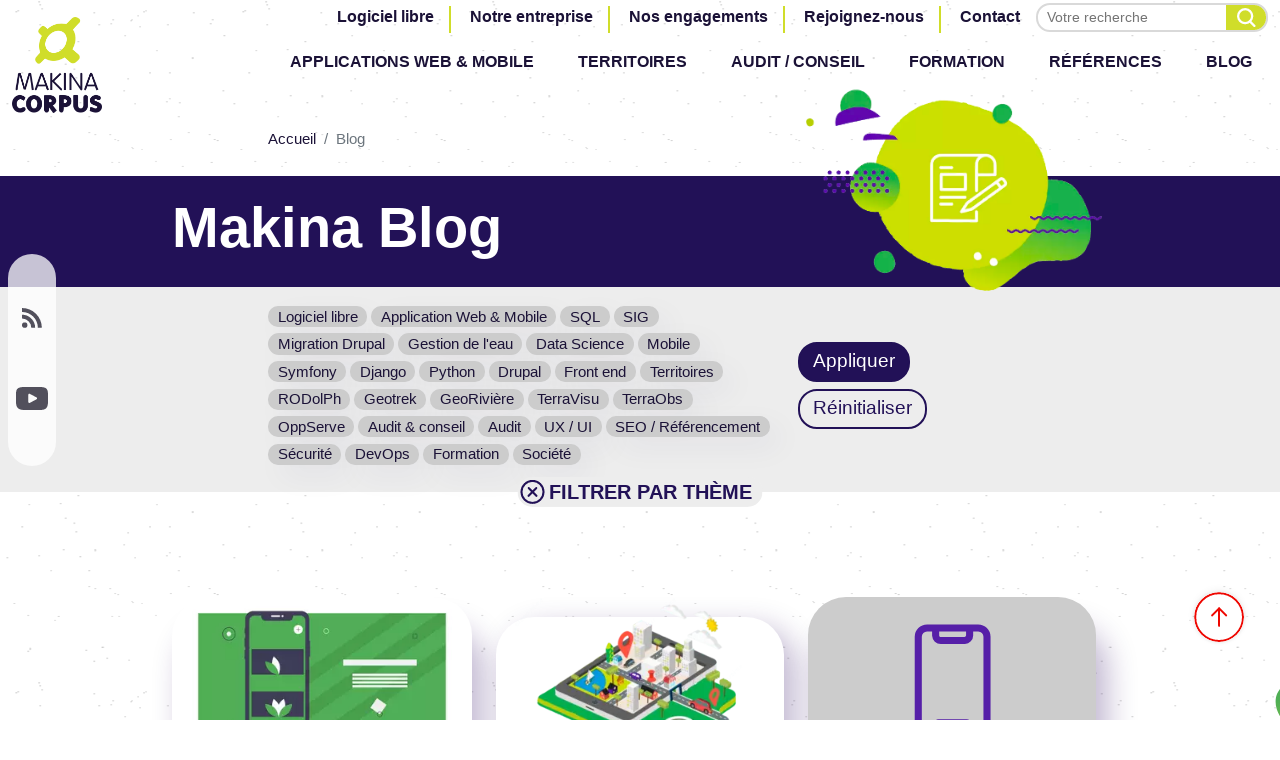

--- FILE ---
content_type: text/html; charset=UTF-8
request_url: https://makina-corpus.com/blog?field_tag_target_id%5B0%5D=7&field_tag_target_id%5B1%5D=7
body_size: 14429
content:

<!DOCTYPE html>

<html  lang="fr" dir="ltr" prefix="og: https://ogp.me/ns#">
  <head>
    <meta charset="utf-8" />
<link rel="canonical" href="https://makina-corpus.com/blog" />
<meta name="Generator" content="Drupal 10 (https://www.drupal.org)" />
<meta name="MobileOptimized" content="width" />
<meta name="HandheldFriendly" content="true" />
<meta name="viewport" content="width=device-width, initial-scale=1.0" />
<link rel="icon" href="/profiles/makina/themes/makina_front/favicon.ico" type="image/vnd.microsoft.icon" />

    <title>Blog | Makina Corpus</title>
    <link rel="stylesheet" media="all" href="/sites/default/files/css/css_5zHD-xFOH9XlFo7bj-YUNNIY8hNqRigHdb1sZgWjmXo.css?delta=0&amp;language=fr&amp;theme=makina_front&amp;include=eJxtjFsOQiEMRDeEsCTTe6mkoVDSQQ2u3kfMjR_-TCZzJgcLk1vaCBw28ik17UrAin-mxgAVRtjNOXXzRiqP41XUNtIT5lLpJTSq0ul8cevzy8JN-I70ydgsX5VfrszoMgbP9NPjW8NxkJPAYiavT4YGQvU" />
<link rel="stylesheet" media="all" href="/sites/default/files/css/css_ngBq4V_zoDUbpk6ob7sIvvPAFKeaiIO_OGswjQUZV6o.css?delta=1&amp;language=fr&amp;theme=makina_front&amp;include=eJxtjFsOQiEMRDeEsCTTe6mkoVDSQQ2u3kfMjR_-TCZzJgcLk1vaCBw28ik17UrAin-mxgAVRtjNOXXzRiqP41XUNtIT5lLpJTSq0ul8cevzy8JN-I70ydgsX5VfrszoMgbP9NPjW8NxkJPAYiavT4YGQvU" />
<link rel="stylesheet" media="print" href="/sites/default/files/css/css_NoF2Rz8mwgzGrpaMqmM7OiXjiZPL81JnyqbJPgW3guQ.css?delta=2&amp;language=fr&amp;theme=makina_front&amp;include=eJxtjFsOQiEMRDeEsCTTe6mkoVDSQQ2u3kfMjR_-TCZzJgcLk1vaCBw28ik17UrAin-mxgAVRtjNOXXzRiqP41XUNtIT5lLpJTSq0ul8cevzy8JN-I70ydgsX5VfrszoMgbP9NPjW8NxkJPAYiavT4YGQvU" />
<link rel="stylesheet" media="all" href="/sites/default/files/css/css_7uk_XFGtLSwuCBnBmH3s-dm3G2l_6CTemZF00GZiuKM.css?delta=3&amp;language=fr&amp;theme=makina_front&amp;include=eJxtjFsOQiEMRDeEsCTTe6mkoVDSQQ2u3kfMjR_-TCZzJgcLk1vaCBw28ik17UrAin-mxgAVRtjNOXXzRiqP41XUNtIT5lLpJTSq0ul8cevzy8JN-I70ydgsX5VfrszoMgbP9NPjW8NxkJPAYiavT4YGQvU" />

    
    <link rel="apple-touch-icon" sizes="180x180" href="/profiles/makina/themes/makina_front/apple-touch-icon.png">
    <link rel="icon" type="image/png" sizes="32x32" href="/profiles/makina/themes/makina_front/favicon-32x32.png">
    <link rel="icon" type="image/png" sizes="16x16" href="/profiles/makina/themes/makina_front/favicon-16x16.png">
    <link rel="manifest" href="/profiles/makina/themes/makina_front/site.webmanifest">
    <link rel="mask-icon" href="/profiles/makina/themes/makina_front/safari-pinned-tab.svg" color="#bec931">
    <meta name="msapplication-TileColor" content="#2b5797">
    <meta name="theme-color" content="#ffffff">
                <script>
      var _paq = window._paq = window._paq || [];
      _paq.push(['trackPageView']);
      _paq.push(['enableLinkTracking']);
      (function() {
        var u='//makinacorpus.matomo.cloud/';
        _paq.push(['setTrackerUrl', u+'matomo.php']);
        _paq.push(['setSiteId', '4']);
        _paq.push(['disableCookies']);
        var d=document, g=d.createElement('script'), s=d.getElementsByTagName('script')[0];
        g.async=true; g.src=u+'matomo.js'; s.parentNode.insertBefore(g,s);
      })();
    </script>
      </head>
  <body
    data-spy="scroll"
    data-target="#table-matieres"
    data-offset="0"
    id="body-scroll"
     class="layout-no-sidebars scrollspy path-blog"
  >
        <a href="#main-content" class="visually-hidden focusable skip-link">
      Aller au contenu principal
    </a>
    
      <div class="dialog-off-canvas-main-canvas" data-off-canvas-main-canvas>
    <div id="social_network-side" class="desktop-only">
  
<ul class="social_networks">
        <li>
      <a title="Notre compte Github" href="https://github.com/makinacorpus/" class="github" target="_blank">
        <svg xmlns="http://www.w3.org/2000/svg" viewBox="0 0 24 24" aria-hidden="true" focusable="false">
  <path
    fill="#FFF"
    fill-rule="evenodd"
    d="M11.91 0a11.91 11.91 0 00-3.764 23.207c.596.109.813-.258.813-.573 0-.283-.01-1.032-.015-2.026-3.312.72-4.011-1.596-4.011-1.596A3.154 3.154 0 003.61 17.27c-1.082-.738.081-.723.081-.723a2.5 2.5 0 011.824 1.226 2.535 2.535 0 003.466.99 2.546 2.546 0 01.756-1.592c-2.644-.3-5.424-1.321-5.424-5.885A4.603 4.603 0 015.54 8.091a4.275 4.275 0 01.117-3.15s1-.32 3.275 1.221a11.293 11.293 0 015.961 0c2.274-1.541 3.272-1.221 3.272-1.221.44.997.482 2.123.12 3.15a4.595 4.595 0 011.223 3.195c0 4.575-2.784 5.582-5.437 5.876.575.584.87 1.388.808 2.205 0 1.592-.014 2.877-.014 3.267 0 .318.215.689.819.572A11.91 11.91 0 0011.91 0z"
  />
</svg>

      </a>
    </li>
      <li>
      <a title="Notre flux RSS" href="/rss" class="rss" target="_blank">
        <svg width="20" height="20" xmlns="http://www.w3.org/2000/svg" aria-hidden="true" focusable="false">
  <path
    fill="#FFF"
    d="M0 6.69a13.152 13.152 0 0113.153 13.153H9.3a9.3 9.3 0 00-9.03-9.296L0 10.543V6.69zM0 0a19.842 19.842 0 0119.842 19.842h-3.968C15.874 11.075 8.767 3.968 0 3.968V0zm2.721 14.4a2.721 2.721 0 110 5.442 2.721 2.721 0 010-5.442z"
  />
</svg>

      </a>
    </li>
        <li>
      <a title="Notre compte Bluesky" href="https://bsky.app/profile/makina-corpus.com" class="bluesky" target="_blank">
        <svg xmlns="http://www.w3.org/2000/svg" viewBox="0 0 600 530" aria-hidden="true" version="1.1">
 <path d="m135.72 44.03c66.496 49.921 138.02 151.14 164.28 205.46 26.262-54.316 97.782-155.54 164.28-205.46 47.98-36.021 125.72-63.892 125.72 24.795 0 17.712-10.155 148.79-16.111 170.07-20.703 73.984-96.144 92.854-163.25 81.433 117.3 19.964 147.14 86.092 82.697 152.22-122.39 125.59-175.91-31.511-189.63-71.766-2.514-7.3797-3.6904-10.832-3.7077-7.8964-0.0174-2.9357-1.1937 0.51669-3.7077 7.8964-13.714 40.255-67.233 197.36-189.63 71.766-64.444-66.128-34.605-132.26 82.697-152.22-67.108 11.421-142.55-7.4491-163.25-81.433-5.9562-21.282-16.111-152.36-16.111-170.07 0-88.687 77.742-60.816 125.72-24.795z" fill="#FFF"/>
</svg>

      </a>
    </li>
          <li>
      <a title="Notre compte Youtube" href="https://www.youtube.com/user/makinacorpus" class="youtube" target="_blank">
        <svg width="32" height="23" xmlns="http://www.w3.org/2000/svg" aria-hidden="true" focusable="false">
  <path
    fill="#FFF"
    fill-rule="nonzero"
    d="M30.753 1.974C29.598.572 27.465 0 23.393 0H8.607C4.44 0 2.273.609 1.122 2.102 0 3.558 0 5.702 0 8.671v5.658C0 20.08 1.331 23 8.608 23h14.784c3.532 0 5.49-.505 6.756-1.742C31.446 19.988 32 17.916 32 14.329V8.671c0-3.13-.087-5.288-1.247-6.697zM20.544 12.281l-6.713 3.584a1.014 1.014 0 01-1.013-.033 1.06 1.06 0 01-.498-.902V7.786c0-.368.188-.71.496-.9a1.013 1.013 0 011.012-.035l6.714 3.56c.341.181.556.541.556.934 0 .394-.213.754-.554.936z"
  />
</svg>

      </a>
    </li>
          <li>
      <a title="Notre compte Linkedin" href="https://www.linkedin.com/company/makina-corpus/" class="linkedin" target="_blank">
        <svg xmlns="http://www.w3.org/2000/svg" viewBox="0 0 24 24" aria-hidden="true" focusable="false">
  <path
    fill="#FFF"
    fill-rule="nonzero"
    d="M21.314 0H1.698a1.68 1.68 0 00-1.7 1.66v19.7a1.681 1.681 0 001.7 1.661h19.616a1.683 1.683 0 001.7-1.661V1.66a1.682 1.682 0 00-1.7-1.66zM6.828 19.613H3.41V8.629h3.418v10.984zM5.121 7.129a1.98 1.98 0 11-.004-3.96 1.98 1.98 0 01.004 3.96zm14.494 12.484h-3.413v-5.342c0-1.274-.023-2.912-1.775-2.912-1.775 0-2.047 1.389-2.047 2.821v5.433H8.967V8.629h3.271v1.5h.047a3.586 3.586 0 013.23-1.775c3.458 0 4.1 2.275 4.1 5.233v6.026z"
  />
</svg>

      </a>
    </li>
  </ul>

</div>

<div class="wrapper clearfix">
      <div class="region-top">
  <div class="container-fluid">
    <div class="row">
      <div class="col-12 col-lg-2 ">
                        <a href="/" rel="home" class="site-branding__logo">
                                          <img src="/profiles/makina/themes/makina_front/img/logo.png" alt="Home">
        </a>
      </div>
      <div class="navbar-expand-lg col-12 col-lg-10">

        <div id="burger-wrapper" class="d-flex justify-content-end">
          <button class="navbar-toggler" type="button" data-toggle="collapse" data-target="#main-navbar"
                  aria-controls="main-navbar" aria-expanded="false" aria-label="Toggle navigation">
            <div class="animated-icon">
              <span></span>
              <span></span>
              <span></span>
              <span></span>
            </div>
          </button>
        </div>
        <div id="main-navbar" class="collapse navbar-collapse flex-column align-items-end">
          <div  id="block-top-menu-societe">
    
              <ul class="clearfix">
              <li>
        <a href="/logiciel-libre" data-drupal-link-system-path="node/3459">Logiciel libre</a>
              </li>
          <li>
        <a href="/societe" data-drupal-link-system-path="societe">Notre entreprise</a>
              </li>
          <li>
        <a href="/partenaires" data-drupal-link-system-path="partenaires">Nos engagements</a>
              </li>
          <li>
        <a href="/rejoignez-nous" data-drupal-link-system-path="rejoignez-nous">Rejoignez-nous</a>
              </li>
          <li>
        <a href="/contact" class="contact" data-drupal-link-system-path="contact">Contact</a>
              </li>
        </ul>
  

    <form class="search-form d-flex" action="/recherche" method="get" accept-charset="UTF-8" role="search">
        <div class="form-item-search">
        <label for="form-search-input-top" class="sr-only" id="label-search-input-top">Effectuer une recherche</label>
        <input type="search" id="form-search-input-top" name="search" value="" size="20" maxlength="128" class="form-search" placeholder="Votre recherche" title="Effectuer une recherche" aria-labelledby="label-search-input-top">
        <button type="submit" id="form-search-submit" value="Rechercher" class="" title="Appliquer les filtres"></button>
        </div>
    </form>
</div>

          <nav role="navigation" aria-labelledby="block-top-main-navigation-menu" id="block-top-main-navigation">
            
  <p class="visually-hidden" id="block-top-main-navigation-menu">Top - Main navigation</p>
  

        
              <ul class="clearfix">
              <li>
        <a href="/application-web-mobile" data-drupal-link-system-path="node/1">Applications web &amp; mobile</a>
              </li>
          <li>
        <a href="/territoires" data-drupal-link-system-path="node/3332">Territoires</a>
              </li>
          <li>
        <a href="/audit-conseil" data-drupal-link-system-path="node/12">Audit / Conseil</a>
              </li>
          <li>
        <a href="/formations" data-drupal-link-system-path="formations">Formation</a>
              </li>
          <li>
        <a href="/references" data-drupal-link-system-path="references">Références</a>
              </li>
          <li>
        <a href="/blog" data-drupal-link-system-path="blog">Blog</a>
              </li>
        </ul>
  


  </nav>

        </div>

      </div>
    </div>
  </div>
</div>

    <main role="main" class="not-homepage" tabindex="-1" id="main-content">
    <div id="main-section" class="main-section container-fluid">
      <div class="row">
        <a id="main-content" tabindex="-1"></a>
                        <div class="layout-content">
            <section class="region-content">
    <div id="block-breadcrumbs">
  
    
      <div class="container">
  <div class="row">
    <nav role="navigation" aria-labelledby="system-breadcrumb" class="col-12 col-lg-10 offset-lg-1" aria-controls="breadcrumb-1">
      <p id="system-breadcrumb" class="visually-hidden">Fil d'Ariane</p>
      <ol class="breadcrumb" id="breadcrumb-1">
              <li class="breadcrumb-item">
                      <a href="/">Accueil</a>
                  </li>
              <li class="breadcrumb-item active">
                      Blog
                  </li>
            </ol>
    </nav>
  </div>
</div>

  </div>
<div data-drupal-messages-fallback class="hidden"></div>
<div id="block-makina-front-content">
  
    
      <div class="views-element-container"><article class="js-view-dom-id-167ef4e8823899e759859d0c3de55e6a660966e586a7c9753d20ca27f0f2f1bf vert-prairie blog">
  <header>
    <div class="top-content-light full-height">
      <div class="container">
        <div class="row">
          <div class="col-12 col-md-7 col-xxl-8 order-2 order-md-1 offset-xl-1 pl-0">
            <h1 class="titre-1">Makina Blog</h1>
          </div>
          <div class="header-content-illustration order-1 order-md-2 d-md-none d-lg-block">
            
<picture class="media media--type-image media--view-mode-">
        <div class="field field--name-field-media-image field--type-image field--label-visually-hidden">
      <div class="field--label sr-only">Image</div>
          <img src="/sites/default/files/styles/800x600/public/2021-10/Header_Blog.png.webp?itok=aZOz2vCZ" width="725" height="517" alt="Header Blog Makina Corpus" loading="lazy" class="image-style-_00x600" />



  </div>

  </picture>
          </div>
        </div>
      </div>
    </div>
    <form class="views-exposed-form" data-drupal-selector="views-exposed-form-blog-page-1" action="/blog" method="get" id="views-exposed-form-blog-page-1" accept-charset="UTF-8">
  

    <div class="filter-view mb-n4 mb-lg-n5">
    <div class="container">
      <div class="row">
        <div class="col-sm-12 offset-sm-0 col-md-12 offset-md-0 col-lg-9 offset-lg-1">
          <div class="collapse show pb-3 pb-lg-4" id="collapseFilter">
            <div class="row ml-0">
              <div class="col-12 col-lg-9">
                <fieldset>
                  <legend class="visually-hidden">Choisissez les thèmes qui vous intéressent.</legend>
                  <div id="edit-field-tag-target-id" class="form-checkboxes"><div class="js-form-item form-item js-form-type-checkbox form-type-checkbox js-form-item-field-tag-target-id-97 form-item-field-tag-target-id-97">
        <input data-drupal-selector="edit-field-tag-target-id-97" type="checkbox" id="edit-field-tag-target-id-97" name="field_tag_target_id[97]" value="97" class="form-checkbox" aria-labelledby="label-edit-field-tag-target-id-97"/>

        
<label for="edit-field-tag-target-id-97" class="option" id="label-edit-field-tag-target-id-97">Logiciel libre</label>
      </div>
<div class="js-form-item form-item js-form-type-checkbox form-type-checkbox js-form-item-field-tag-target-id-5 form-item-field-tag-target-id-5">
        <input data-drupal-selector="edit-field-tag-target-id-5" type="checkbox" id="edit-field-tag-target-id-5" name="field_tag_target_id[5]" value="5" class="form-checkbox" aria-labelledby="label-edit-field-tag-target-id-5"/>

        
<label for="edit-field-tag-target-id-5" class="option" id="label-edit-field-tag-target-id-5">Application Web &amp; Mobile</label>
      </div>
<div class="js-form-item form-item js-form-type-checkbox form-type-checkbox js-form-item-field-tag-target-id-100 form-item-field-tag-target-id-100">
        <input data-drupal-selector="edit-field-tag-target-id-100" type="checkbox" id="edit-field-tag-target-id-100" name="field_tag_target_id[100]" value="100" class="form-checkbox" aria-labelledby="label-edit-field-tag-target-id-100"/>

        
<label for="edit-field-tag-target-id-100" class="option" id="label-edit-field-tag-target-id-100">SQL</label>
      </div>
<div class="js-form-item form-item js-form-type-checkbox form-type-checkbox js-form-item-field-tag-target-id-9 form-item-field-tag-target-id-9">
        <input data-drupal-selector="edit-field-tag-target-id-9" type="checkbox" id="edit-field-tag-target-id-9" name="field_tag_target_id[9]" value="9" class="form-checkbox" aria-labelledby="label-edit-field-tag-target-id-9"/>

        
<label for="edit-field-tag-target-id-9" class="option" id="label-edit-field-tag-target-id-9">SIG</label>
      </div>
<div class="js-form-item form-item js-form-type-checkbox form-type-checkbox js-form-item-field-tag-target-id-90 form-item-field-tag-target-id-90">
        <input data-drupal-selector="edit-field-tag-target-id-90" type="checkbox" id="edit-field-tag-target-id-90" name="field_tag_target_id[90]" value="90" class="form-checkbox" aria-labelledby="label-edit-field-tag-target-id-90"/>

        
<label for="edit-field-tag-target-id-90" class="option" id="label-edit-field-tag-target-id-90">Migration Drupal</label>
      </div>
<div class="js-form-item form-item js-form-type-checkbox form-type-checkbox js-form-item-field-tag-target-id-86 form-item-field-tag-target-id-86">
        <input data-drupal-selector="edit-field-tag-target-id-86" type="checkbox" id="edit-field-tag-target-id-86" name="field_tag_target_id[86]" value="86" class="form-checkbox" aria-labelledby="label-edit-field-tag-target-id-86"/>

        
<label for="edit-field-tag-target-id-86" class="option" id="label-edit-field-tag-target-id-86">Gestion de l'eau</label>
      </div>
<div class="js-form-item form-item js-form-type-checkbox form-type-checkbox js-form-item-field-tag-target-id-6 form-item-field-tag-target-id-6">
        <input data-drupal-selector="edit-field-tag-target-id-6" type="checkbox" id="edit-field-tag-target-id-6" name="field_tag_target_id[6]" value="6" class="form-checkbox" aria-labelledby="label-edit-field-tag-target-id-6"/>

        
<label for="edit-field-tag-target-id-6" class="option" id="label-edit-field-tag-target-id-6">Data Science</label>
      </div>
<div class="js-form-item form-item js-form-type-checkbox form-type-checkbox js-form-item-field-tag-target-id-7 form-item-field-tag-target-id-7">
        <input data-drupal-selector="edit-field-tag-target-id-7" type="checkbox" id="edit-field-tag-target-id-7" name="field_tag_target_id[7]" value="7" class="form-checkbox" aria-labelledby="label-edit-field-tag-target-id-7"/>

        
<label for="edit-field-tag-target-id-7" class="option" id="label-edit-field-tag-target-id-7">Mobile</label>
      </div>
<div class="js-form-item form-item js-form-type-checkbox form-type-checkbox js-form-item-field-tag-target-id-12 form-item-field-tag-target-id-12">
        <input data-drupal-selector="edit-field-tag-target-id-12" type="checkbox" id="edit-field-tag-target-id-12" name="field_tag_target_id[12]" value="12" class="form-checkbox" aria-labelledby="label-edit-field-tag-target-id-12"/>

        
<label for="edit-field-tag-target-id-12" class="option" id="label-edit-field-tag-target-id-12">Symfony</label>
      </div>
<div class="js-form-item form-item js-form-type-checkbox form-type-checkbox js-form-item-field-tag-target-id-8 form-item-field-tag-target-id-8">
        <input data-drupal-selector="edit-field-tag-target-id-8" type="checkbox" id="edit-field-tag-target-id-8" name="field_tag_target_id[8]" value="8" class="form-checkbox" aria-labelledby="label-edit-field-tag-target-id-8"/>

        
<label for="edit-field-tag-target-id-8" class="option" id="label-edit-field-tag-target-id-8">Django</label>
      </div>
<div class="js-form-item form-item js-form-type-checkbox form-type-checkbox js-form-item-field-tag-target-id-10 form-item-field-tag-target-id-10">
        <input data-drupal-selector="edit-field-tag-target-id-10" type="checkbox" id="edit-field-tag-target-id-10" name="field_tag_target_id[10]" value="10" class="form-checkbox" aria-labelledby="label-edit-field-tag-target-id-10"/>

        
<label for="edit-field-tag-target-id-10" class="option" id="label-edit-field-tag-target-id-10">Python</label>
      </div>
<div class="js-form-item form-item js-form-type-checkbox form-type-checkbox js-form-item-field-tag-target-id-13 form-item-field-tag-target-id-13">
        <input data-drupal-selector="edit-field-tag-target-id-13" type="checkbox" id="edit-field-tag-target-id-13" name="field_tag_target_id[13]" value="13" class="form-checkbox" aria-labelledby="label-edit-field-tag-target-id-13"/>

        
<label for="edit-field-tag-target-id-13" class="option" id="label-edit-field-tag-target-id-13">Drupal</label>
      </div>
<div class="js-form-item form-item js-form-type-checkbox form-type-checkbox js-form-item-field-tag-target-id-11 form-item-field-tag-target-id-11">
        <input data-drupal-selector="edit-field-tag-target-id-11" type="checkbox" id="edit-field-tag-target-id-11" name="field_tag_target_id[11]" value="11" class="form-checkbox" aria-labelledby="label-edit-field-tag-target-id-11"/>

        
<label for="edit-field-tag-target-id-11" class="option" id="label-edit-field-tag-target-id-11">Front end</label>
      </div>
<div class="js-form-item form-item js-form-type-checkbox form-type-checkbox js-form-item-field-tag-target-id-63 form-item-field-tag-target-id-63">
        <input data-drupal-selector="edit-field-tag-target-id-63" type="checkbox" id="edit-field-tag-target-id-63" name="field_tag_target_id[63]" value="63" class="form-checkbox" aria-labelledby="label-edit-field-tag-target-id-63"/>

        
<label for="edit-field-tag-target-id-63" class="option" id="label-edit-field-tag-target-id-63">Territoires</label>
      </div>
<div class="js-form-item form-item js-form-type-checkbox form-type-checkbox js-form-item-field-tag-target-id-101 form-item-field-tag-target-id-101">
        <input data-drupal-selector="edit-field-tag-target-id-101" type="checkbox" id="edit-field-tag-target-id-101" name="field_tag_target_id[101]" value="101" class="form-checkbox" aria-labelledby="label-edit-field-tag-target-id-101"/>

        
<label for="edit-field-tag-target-id-101" class="option" id="label-edit-field-tag-target-id-101">RODolPh</label>
      </div>
<div class="js-form-item form-item js-form-type-checkbox form-type-checkbox js-form-item-field-tag-target-id-14 form-item-field-tag-target-id-14">
        <input data-drupal-selector="edit-field-tag-target-id-14" type="checkbox" id="edit-field-tag-target-id-14" name="field_tag_target_id[14]" value="14" class="form-checkbox" aria-labelledby="label-edit-field-tag-target-id-14"/>

        
<label for="edit-field-tag-target-id-14" class="option" id="label-edit-field-tag-target-id-14">Geotrek</label>
      </div>
<div class="js-form-item form-item js-form-type-checkbox form-type-checkbox js-form-item-field-tag-target-id-84 form-item-field-tag-target-id-84">
        <input data-drupal-selector="edit-field-tag-target-id-84" type="checkbox" id="edit-field-tag-target-id-84" name="field_tag_target_id[84]" value="84" class="form-checkbox" aria-labelledby="label-edit-field-tag-target-id-84"/>

        
<label for="edit-field-tag-target-id-84" class="option" id="label-edit-field-tag-target-id-84">GeoRivière</label>
      </div>
<div class="js-form-item form-item js-form-type-checkbox form-type-checkbox js-form-item-field-tag-target-id-64 form-item-field-tag-target-id-64">
        <input data-drupal-selector="edit-field-tag-target-id-64" type="checkbox" id="edit-field-tag-target-id-64" name="field_tag_target_id[64]" value="64" class="form-checkbox" aria-labelledby="label-edit-field-tag-target-id-64"/>

        
<label for="edit-field-tag-target-id-64" class="option" id="label-edit-field-tag-target-id-64">TerraVisu</label>
      </div>
<div class="js-form-item form-item js-form-type-checkbox form-type-checkbox js-form-item-field-tag-target-id-65 form-item-field-tag-target-id-65">
        <input data-drupal-selector="edit-field-tag-target-id-65" type="checkbox" id="edit-field-tag-target-id-65" name="field_tag_target_id[65]" value="65" class="form-checkbox" aria-labelledby="label-edit-field-tag-target-id-65"/>

        
<label for="edit-field-tag-target-id-65" class="option" id="label-edit-field-tag-target-id-65">TerraObs</label>
      </div>
<div class="js-form-item form-item js-form-type-checkbox form-type-checkbox js-form-item-field-tag-target-id-66 form-item-field-tag-target-id-66">
        <input data-drupal-selector="edit-field-tag-target-id-66" type="checkbox" id="edit-field-tag-target-id-66" name="field_tag_target_id[66]" value="66" class="form-checkbox" aria-labelledby="label-edit-field-tag-target-id-66"/>

        
<label for="edit-field-tag-target-id-66" class="option" id="label-edit-field-tag-target-id-66">OppServe</label>
      </div>
<div class="js-form-item form-item js-form-type-checkbox form-type-checkbox js-form-item-field-tag-target-id-16 form-item-field-tag-target-id-16">
        <input data-drupal-selector="edit-field-tag-target-id-16" type="checkbox" id="edit-field-tag-target-id-16" name="field_tag_target_id[16]" value="16" class="form-checkbox" aria-labelledby="label-edit-field-tag-target-id-16"/>

        
<label for="edit-field-tag-target-id-16" class="option" id="label-edit-field-tag-target-id-16">Audit &amp; conseil</label>
      </div>
<div class="js-form-item form-item js-form-type-checkbox form-type-checkbox js-form-item-field-tag-target-id-91 form-item-field-tag-target-id-91">
        <input data-drupal-selector="edit-field-tag-target-id-91" type="checkbox" id="edit-field-tag-target-id-91" name="field_tag_target_id[91]" value="91" class="form-checkbox" aria-labelledby="label-edit-field-tag-target-id-91"/>

        
<label for="edit-field-tag-target-id-91" class="option" id="label-edit-field-tag-target-id-91">Audit</label>
      </div>
<div class="js-form-item form-item js-form-type-checkbox form-type-checkbox js-form-item-field-tag-target-id-94 form-item-field-tag-target-id-94">
        <input data-drupal-selector="edit-field-tag-target-id-94" type="checkbox" id="edit-field-tag-target-id-94" name="field_tag_target_id[94]" value="94" class="form-checkbox" aria-labelledby="label-edit-field-tag-target-id-94"/>

        
<label for="edit-field-tag-target-id-94" class="option" id="label-edit-field-tag-target-id-94">UX / UI</label>
      </div>
<div class="js-form-item form-item js-form-type-checkbox form-type-checkbox js-form-item-field-tag-target-id-89 form-item-field-tag-target-id-89">
        <input data-drupal-selector="edit-field-tag-target-id-89" type="checkbox" id="edit-field-tag-target-id-89" name="field_tag_target_id[89]" value="89" class="form-checkbox" aria-labelledby="label-edit-field-tag-target-id-89"/>

        
<label for="edit-field-tag-target-id-89" class="option" id="label-edit-field-tag-target-id-89">SEO / Référencement</label>
      </div>
<div class="js-form-item form-item js-form-type-checkbox form-type-checkbox js-form-item-field-tag-target-id-17 form-item-field-tag-target-id-17">
        <input data-drupal-selector="edit-field-tag-target-id-17" type="checkbox" id="edit-field-tag-target-id-17" name="field_tag_target_id[17]" value="17" class="form-checkbox" aria-labelledby="label-edit-field-tag-target-id-17"/>

        
<label for="edit-field-tag-target-id-17" class="option" id="label-edit-field-tag-target-id-17">Sécurité</label>
      </div>
<div class="js-form-item form-item js-form-type-checkbox form-type-checkbox js-form-item-field-tag-target-id-18 form-item-field-tag-target-id-18">
        <input data-drupal-selector="edit-field-tag-target-id-18" type="checkbox" id="edit-field-tag-target-id-18" name="field_tag_target_id[18]" value="18" class="form-checkbox" aria-labelledby="label-edit-field-tag-target-id-18"/>

        
<label for="edit-field-tag-target-id-18" class="option" id="label-edit-field-tag-target-id-18">DevOps</label>
      </div>
<div class="js-form-item form-item js-form-type-checkbox form-type-checkbox js-form-item-field-tag-target-id-20 form-item-field-tag-target-id-20">
        <input data-drupal-selector="edit-field-tag-target-id-20" type="checkbox" id="edit-field-tag-target-id-20" name="field_tag_target_id[20]" value="20" class="form-checkbox" aria-labelledby="label-edit-field-tag-target-id-20"/>

        
<label for="edit-field-tag-target-id-20" class="option" id="label-edit-field-tag-target-id-20">Formation</label>
      </div>
<div class="js-form-item form-item js-form-type-checkbox form-type-checkbox js-form-item-field-tag-target-id-21 form-item-field-tag-target-id-21">
        <input data-drupal-selector="edit-field-tag-target-id-21" type="checkbox" id="edit-field-tag-target-id-21" name="field_tag_target_id[21]" value="21" class="form-checkbox" aria-labelledby="label-edit-field-tag-target-id-21"/>

        
<label for="edit-field-tag-target-id-21" class="option" id="label-edit-field-tag-target-id-21">Société</label>
      </div>
</div>

                </fieldset>
              </div>
              <div class="col-12 col-lg-2 d-flex align-items-center justify-content-center justify-content-lg-start pt-3 pt-md-2 pt-lg-0">
                <div data-drupal-selector="edit-actions" class="form-actions js-form-wrapper form-wrapper" id="edit-actions"><input data-drupal-selector="edit-submit-blog" type="submit" id="edit-submit-blog" value="Appliquer" class="button js-form-submit form-submit"/>
<input data-drupal-selector="edit-reset" type="submit" id="edit-reset" name="op" value="Réinitialiser" class="button js-form-submit form-submit"/>
</div>

              </div>
            </div>
          </div>
        </div>
      </div>
    </div>
  </div>
  <button
    class="btn btn-filter-view d-flex d-align-items-center"
    type="button"
    data-toggle="collapse"
    data-target="#collapseFilter"
    aria-expanded="true"
    aria-controls="collapseFilter"
  >
    <span class="circle"></span> Filtrer par thème
  </button>

</form>

  </header>
  <div class="container">
    
  </div>
  <div id="corps" class="paragraph paragraph--type--liste-vignette article">
    <div class="container">
      <div class="row">
        <div class="col-12 col-xl-10 offset-xl-1">
                  </div>
        <div class="col-12 col-xl-10 offset-xl-1">
              <div class="views-view-grid horizontal cols-15 clearfix">
            <div class="row views-row clearfix row-1">
                  <div class="col-12 col-sm-12 col-md-8 offset-md-2 col-lg-4 offset-lg-0 col-xl-4 col-xxl-4 item-vignette views-col col-1">
<div  class="vignette vignette-article">
  <div class="box-content d-flex flex-column">
    <h3 class="order-3">
           Comment choisir sa technologie mobile&#8239;?
      </h3>
    <div class="clearfix mt-2 mb-1 order-2">
      <div class="article-tag d-flex">
        <div class="field field--name-field-picto mb-0">
          <div>
<figure>
      <svg xmlns="http://www.w3.org/2000/svg" width="33" height="51" viewBox="0 0 33 51">
  <g fill="#FFF">
    <path d="M27.578.168H5.96a5.23 5.23 0 00-5.23 5.23v39.387a5.23 5.23 0 005.23 5.23h21.618a5.23 5.23 0 005.23-5.23V5.398a5.23 5.23 0 00-5.23-5.23zm-21.618 3h21.618a2.23 2.23 0 012.23 2.23v39.387a2.23 2.23 0 01-2.23 2.23H5.96a2.23 2.23 0 01-2.23-2.23V5.398a2.23 2.23 0 012.23-2.23z"></path>
    <path d="M11.08 2.396v2.438c0 .337.248.616.572.664l.099.007h10.035a.671.671 0 00.664-.571l.007-.099V2.399h3v2.437A3.671 3.671 0 0121.981 8.5l-.195.005H11.751A3.671 3.671 0 018.085 5.03l-.005-.195V2.396h3zm11.604 38.042a1.5 1.5 0 01.144 2.993l-.144.007h-11.83a1.5 1.5 0 01-.144-2.993l.144-.007h11.83z"></path>
  </g>
</svg>

</figure>
</div>

        </div>
        <p class="mb-0">Mobile</p>
      </div>
      <p class="date mb-0">05/01/2023</p>
    </div>
    <div class="order-4">
        <div class="clearfix text-formatted field field--name-field-introduction field--type-text-long field--label-hidden">
        Une multitude de solutions pour d&eacute;velopper une application mobile existent. Il est donc important de comprendre laquelle est la plus adapt&eacute;e selon son besoin. Ces solutions peuvent &ecirc;tre class&eacute;es en trois cat&eacute;gories&nbsp;: Natif, Web cross-platform et Natif cross-platform.
  </div>

    </div>
    <a href="/mobile/comment-choisir-technologie-mobile" class="order-5" title="Comment choisir sa technologie mobile ?">
      <span class="sr-only sr-only-focusable">Voir l'article</span>
    </a>
    <div class="order-1">
                <div class="field field--name-field-une-illustration field--type-entity-reference field--label-hidden">
        
<picture class="media media--type-image media--view-mode-">
        <div class="field field--name-field-media-image field--type-image field--label-visually-hidden">
      <div class="field--label sr-only">Image</div>
          <img src="/sites/default/files/styles/360x200/public/2022-08/undraw_mobile_images_rc0q.png.webp?itok=cqkebhjK" width="360" height="200" alt="mobile visuel" loading="lazy" class="image-style-_60x200" />



  </div>

  </picture>
  </div>

          </div>
  </div>
</div>
</div>
                  <div class="col-12 col-sm-12 col-md-8 offset-md-2 col-lg-4 offset-lg-0 col-xl-4 col-xxl-4 item-vignette views-col col-2">
<div  class="vignette vignette-article">
  <div class="box-content d-flex flex-column">
    <h3 class="order-3">
           PWA&nbsp;: Atteindre un score &eacute;lev&eacute; dans Google Lighthouse avec Ionic 2
      </h3>
    <div class="clearfix mt-2 mb-1 order-2">
      <div class="article-tag d-flex">
        <div class="field field--name-field-picto mb-0">
          <div>
<figure>
      <svg xmlns="http://www.w3.org/2000/svg" width="33" height="51" viewBox="0 0 33 51">
  <g fill="#FFF">
    <path d="M27.578.168H5.96a5.23 5.23 0 00-5.23 5.23v39.387a5.23 5.23 0 005.23 5.23h21.618a5.23 5.23 0 005.23-5.23V5.398a5.23 5.23 0 00-5.23-5.23zm-21.618 3h21.618a2.23 2.23 0 012.23 2.23v39.387a2.23 2.23 0 01-2.23 2.23H5.96a2.23 2.23 0 01-2.23-2.23V5.398a2.23 2.23 0 012.23-2.23z"></path>
    <path d="M11.08 2.396v2.438c0 .337.248.616.572.664l.099.007h10.035a.671.671 0 00.664-.571l.007-.099V2.399h3v2.437A3.671 3.671 0 0121.981 8.5l-.195.005H11.751A3.671 3.671 0 018.085 5.03l-.005-.195V2.396h3zm11.604 38.042a1.5 1.5 0 01.144 2.993l-.144.007h-11.83a1.5 1.5 0 01-.144-2.993l.144-.007h11.83z"></path>
  </g>
</svg>

</figure>
</div>

        </div>
        <p class="mb-0">Mobile</p>
      </div>
      <p class="date mb-0">29/03/2017</p>
    </div>
    <div class="order-4">
        <div class="clearfix text-formatted field field--name-field-introduction field--type-text-long field--label-hidden">
        <p>Quelques astuces pour cr&eacute;er une Progressive Web App de qualit&eacute; avec Ionic 2.</p>
  </div>

    </div>
    <a href="/mobile/pwa-atteindre-un-score-eleve-dans-google-lighthouse-avec-ionic-2" class="order-5" title="PWA : Atteindre un score élevé dans Google Lighthouse avec Ionic 2">
      <span class="sr-only sr-only-focusable">Voir l'article</span>
    </a>
    <div class="order-1">
                <div class="field field--name-field-une-illustration field--type-entity-reference field--label-hidden">
        
<picture class="media media--type-image media--view-mode-">
        <div class="field field--name-field-media-image field--type-image field--label-visually-hidden">
      <div class="field--label sr-only">Image</div>
          <img src="/sites/default/files/styles/360x200/public/2021-01/Mobile%203D.png.webp?itok=6VQ6FuFz" width="360" height="200" alt="Mobile 3D" loading="lazy" class="image-style-_60x200" />



  </div>

  </picture>
  </div>

          </div>
  </div>
</div>
</div>
                  <div class="col-12 col-sm-12 col-md-8 offset-md-2 col-lg-4 offset-lg-0 col-xl-4 col-xxl-4 item-vignette views-col col-3">
<div  class="vignette vignette-article">
  <div class="box-content d-flex flex-column">
    <h3 class="order-3">
           Authentification OAuth 2.0 avec Ionic 2
      </h3>
    <div class="clearfix mt-2 mb-1 order-2">
      <div class="article-tag d-flex">
        <div class="field field--name-field-picto mb-0">
          <div>
<figure>
      <svg xmlns="http://www.w3.org/2000/svg" width="33" height="51" viewBox="0 0 33 51">
  <g fill="#FFF">
    <path d="M27.578.168H5.96a5.23 5.23 0 00-5.23 5.23v39.387a5.23 5.23 0 005.23 5.23h21.618a5.23 5.23 0 005.23-5.23V5.398a5.23 5.23 0 00-5.23-5.23zm-21.618 3h21.618a2.23 2.23 0 012.23 2.23v39.387a2.23 2.23 0 01-2.23 2.23H5.96a2.23 2.23 0 01-2.23-2.23V5.398a2.23 2.23 0 012.23-2.23z"></path>
    <path d="M11.08 2.396v2.438c0 .337.248.616.572.664l.099.007h10.035a.671.671 0 00.664-.571l.007-.099V2.399h3v2.437A3.671 3.671 0 0121.981 8.5l-.195.005H11.751A3.671 3.671 0 018.085 5.03l-.005-.195V2.396h3zm11.604 38.042a1.5 1.5 0 01.144 2.993l-.144.007h-11.83a1.5 1.5 0 01-.144-2.993l.144-.007h11.83z"></path>
  </g>
</svg>

</figure>
</div>

        </div>
        <p class="mb-0">Mobile</p>
      </div>
      <p class="date mb-0">25/10/2016</p>
    </div>
    <div class="order-4">
        <div class="clearfix text-formatted field field--name-field-introduction field--type-text-long field--label-hidden">
        <p>Souvent, pour pouvoir utiliser des API de services tiers, on s'authentifie avec le protocole OAuth.</p>
  </div>

    </div>
    <a href="/mobile/authentification-oauth-20-avec-ionic-2" class="order-5" title="Authentification OAuth 2.0 avec Ionic 2">
      <span class="sr-only sr-only-focusable">Voir l'article</span>
    </a>
    <div class="order-1">
              <div class="field field--name-field-une-illustration no-illustration">
          <div>
<figure>
      <svg xmlns="http://www.w3.org/2000/svg" width="33" height="51" viewBox="0 0 33 51">
  <g fill="#FFF">
    <path d="M27.578.168H5.96a5.23 5.23 0 00-5.23 5.23v39.387a5.23 5.23 0 005.23 5.23h21.618a5.23 5.23 0 005.23-5.23V5.398a5.23 5.23 0 00-5.23-5.23zm-21.618 3h21.618a2.23 2.23 0 012.23 2.23v39.387a2.23 2.23 0 01-2.23 2.23H5.96a2.23 2.23 0 01-2.23-2.23V5.398a2.23 2.23 0 012.23-2.23z"></path>
    <path d="M11.08 2.396v2.438c0 .337.248.616.572.664l.099.007h10.035a.671.671 0 00.664-.571l.007-.099V2.399h3v2.437A3.671 3.671 0 0121.981 8.5l-.195.005H11.751A3.671 3.671 0 018.085 5.03l-.005-.195V2.396h3zm11.604 38.042a1.5 1.5 0 01.144 2.993l-.144.007h-11.83a1.5 1.5 0 01-.144-2.993l.144-.007h11.83z"></path>
  </g>
</svg>

</figure>
</div>

        </div>
          </div>
  </div>
</div>
</div>
                  <div class="col-12 col-sm-12 col-md-8 offset-md-2 col-lg-4 offset-lg-0 col-xl-4 col-xxl-4 item-vignette views-col col-4">
<div  class="vignette vignette-article">
  <div class="box-content d-flex flex-column">
    <h3 class="order-3">
           Tout savoir avant de cr&eacute;er son application mobile
      </h3>
    <div class="clearfix mt-2 mb-1 order-2">
      <div class="article-tag d-flex">
        <div class="field field--name-field-picto mb-0">
          <div>
<figure>
      <svg xmlns="http://www.w3.org/2000/svg" width="33" height="51" viewBox="0 0 33 51">
  <g fill="#FFF">
    <path d="M27.578.168H5.96a5.23 5.23 0 00-5.23 5.23v39.387a5.23 5.23 0 005.23 5.23h21.618a5.23 5.23 0 005.23-5.23V5.398a5.23 5.23 0 00-5.23-5.23zm-21.618 3h21.618a2.23 2.23 0 012.23 2.23v39.387a2.23 2.23 0 01-2.23 2.23H5.96a2.23 2.23 0 01-2.23-2.23V5.398a2.23 2.23 0 012.23-2.23z"></path>
    <path d="M11.08 2.396v2.438c0 .337.248.616.572.664l.099.007h10.035a.671.671 0 00.664-.571l.007-.099V2.399h3v2.437A3.671 3.671 0 0121.981 8.5l-.195.005H11.751A3.671 3.671 0 018.085 5.03l-.005-.195V2.396h3zm11.604 38.042a1.5 1.5 0 01.144 2.993l-.144.007h-11.83a1.5 1.5 0 01-.144-2.993l.144-.007h11.83z"></path>
  </g>
</svg>

</figure>
</div>

        </div>
        <p class="mb-0">Mobile</p>
      </div>
      <p class="date mb-0">12/07/2016</p>
    </div>
    <div class="order-4">
        <div class="clearfix text-formatted field field--name-field-introduction field--type-text-long field--label-hidden">
        <p>Entre app native, pr&eacute;compil&eacute;e, hybride et PWA, le choix est large.</p>
  </div>

    </div>
    <a href="/mobile/tout-savoir-avant-de-creer-son-application-mobile" class="order-5" title="Tout savoir avant de créer son application mobile">
      <span class="sr-only sr-only-focusable">Voir l'article</span>
    </a>
    <div class="order-1">
              <div class="field field--name-field-une-illustration no-illustration">
          <div>
<figure>
      <svg xmlns="http://www.w3.org/2000/svg" width="33" height="51" viewBox="0 0 33 51">
  <g fill="#FFF">
    <path d="M27.578.168H5.96a5.23 5.23 0 00-5.23 5.23v39.387a5.23 5.23 0 005.23 5.23h21.618a5.23 5.23 0 005.23-5.23V5.398a5.23 5.23 0 00-5.23-5.23zm-21.618 3h21.618a2.23 2.23 0 012.23 2.23v39.387a2.23 2.23 0 01-2.23 2.23H5.96a2.23 2.23 0 01-2.23-2.23V5.398a2.23 2.23 0 012.23-2.23z"></path>
    <path d="M11.08 2.396v2.438c0 .337.248.616.572.664l.099.007h10.035a.671.671 0 00.664-.571l.007-.099V2.399h3v2.437A3.671 3.671 0 0121.981 8.5l-.195.005H11.751A3.671 3.671 0 018.085 5.03l-.005-.195V2.396h3zm11.604 38.042a1.5 1.5 0 01.144 2.993l-.144.007h-11.83a1.5 1.5 0 01-.144-2.993l.144-.007h11.83z"></path>
  </g>
</svg>

</figure>
</div>

        </div>
          </div>
  </div>
</div>
</div>
                  <div class="col-12 col-sm-12 col-md-8 offset-md-2 col-lg-4 offset-lg-0 col-xl-4 col-xxl-4 item-vignette views-col col-5">
<div  class="vignette vignette-article">
  <div class="box-content d-flex flex-column">
    <h3 class="order-3">
           Construire une application hybride mobile et desktop avec Cordova et Electron
      </h3>
    <div class="clearfix mt-2 mb-1 order-2">
      <div class="article-tag d-flex">
        <div class="field field--name-field-picto mb-0">
          <div>
<figure>
      <svg xmlns="http://www.w3.org/2000/svg" width="33" height="51" viewBox="0 0 33 51">
  <g fill="#FFF">
    <path d="M27.578.168H5.96a5.23 5.23 0 00-5.23 5.23v39.387a5.23 5.23 0 005.23 5.23h21.618a5.23 5.23 0 005.23-5.23V5.398a5.23 5.23 0 00-5.23-5.23zm-21.618 3h21.618a2.23 2.23 0 012.23 2.23v39.387a2.23 2.23 0 01-2.23 2.23H5.96a2.23 2.23 0 01-2.23-2.23V5.398a2.23 2.23 0 012.23-2.23z"></path>
    <path d="M11.08 2.396v2.438c0 .337.248.616.572.664l.099.007h10.035a.671.671 0 00.664-.571l.007-.099V2.399h3v2.437A3.671 3.671 0 0121.981 8.5l-.195.005H11.751A3.671 3.671 0 018.085 5.03l-.005-.195V2.396h3zm11.604 38.042a1.5 1.5 0 01.144 2.993l-.144.007h-11.83a1.5 1.5 0 01-.144-2.993l.144-.007h11.83z"></path>
  </g>
</svg>

</figure>
</div>

        </div>
        <p class="mb-0">Mobile</p>
      </div>
      <p class="date mb-0">23/06/2016</p>
    </div>
    <div class="order-4">
        <div class="clearfix text-formatted field field--name-field-introduction field--type-text-long field--label-hidden">
        <p>Comment concevoir une application d&eacute;ployable sur n'importe quel support&#8239;?</p>
  </div>

    </div>
    <a href="/mobile/construire-une-application-hybride-mobile-et-desktop-avec-cordova-et-electron" class="order-5" title="Construire une application hybride mobile et desktop avec Cordova et Electron">
      <span class="sr-only sr-only-focusable">Voir l'article</span>
    </a>
    <div class="order-1">
              <div class="field field--name-field-une-illustration no-illustration">
          <div>
<figure>
      <svg xmlns="http://www.w3.org/2000/svg" width="33" height="51" viewBox="0 0 33 51">
  <g fill="#FFF">
    <path d="M27.578.168H5.96a5.23 5.23 0 00-5.23 5.23v39.387a5.23 5.23 0 005.23 5.23h21.618a5.23 5.23 0 005.23-5.23V5.398a5.23 5.23 0 00-5.23-5.23zm-21.618 3h21.618a2.23 2.23 0 012.23 2.23v39.387a2.23 2.23 0 01-2.23 2.23H5.96a2.23 2.23 0 01-2.23-2.23V5.398a2.23 2.23 0 012.23-2.23z"></path>
    <path d="M11.08 2.396v2.438c0 .337.248.616.572.664l.099.007h10.035a.671.671 0 00.664-.571l.007-.099V2.399h3v2.437A3.671 3.671 0 0121.981 8.5l-.195.005H11.751A3.671 3.671 0 018.085 5.03l-.005-.195V2.396h3zm11.604 38.042a1.5 1.5 0 01.144 2.993l-.144.007h-11.83a1.5 1.5 0 01-.144-2.993l.144-.007h11.83z"></path>
  </g>
</svg>

</figure>
</div>

        </div>
          </div>
  </div>
</div>
</div>
                  <div class="col-12 col-sm-12 col-md-8 offset-md-2 col-lg-4 offset-lg-0 col-xl-4 col-xxl-4 item-vignette views-col col-6">
<div  class="vignette vignette-article">
  <div class="box-content d-flex flex-column">
    <h3 class="order-3">
           Quelle solution pour mon application mobile hybride&#8239;?
      </h3>
    <div class="clearfix mt-2 mb-1 order-2">
      <div class="article-tag d-flex">
        <div class="field field--name-field-picto mb-0">
          <div>
<figure>
      <svg xmlns="http://www.w3.org/2000/svg" width="52" height="45" viewBox="0 0 52 45">
  <path d="M10.191 4.229v4H5.307a1.1 1.1 0 00-1.092.976l-.008.124v29.852a1.1 1.1 0 00.98 1.093l.12.007h41.34a1.1 1.1 0 001.093-.98l.006-.12V9.329a1.1 1.1 0 00-.98-1.093l-.119-.007H20.079v-4h26.568a5.1 5.1 0 015.096 4.884l.005.216v29.852a5.1 5.1 0 01-4.885 5.096l-.216.005H5.307a5.1 5.1 0 01-5.096-4.885l-.005-.216V9.329a5.1 5.1 0 014.848-5.094l.253-.006h4.884zm12.062 6.643c3.619 0 5.33 1.767 5.33 5.33v2.956c0 2.458.774 3.149 2.018 3.149v2.789c-1.327 0-2.018.693-2.018 3.151v2.955c0 3.563-1.711 5.33-5.33 5.33v-2.6a2.115 2.115 0 002.348-2.4v-4.226c0-2.6 1.521-3.452 2.017-3.619-.5-.137-2.017-1.021-2.017-3.589v-4.226a2.115 2.115 0 00-2.348-2.4v-2.6zM19.182.033v2.6a2.114 2.114 0 00-2.348 2.4v4.226c0 2.6-1.521 3.452-2.017 3.618.5.138 2.017 1.022 2.017 3.59v4.226a2.115 2.115 0 002.348 2.4v2.6c-3.619 0-5.33-1.768-5.33-5.33v-2.956c0-2.458-.774-3.149-2.018-3.149v-2.789c1.327 0 2.018-.693 2.018-3.151V5.363c0-3.562 1.711-5.33 5.33-5.33zm21.634 12.32a2.043 2.043 0 111.6 3.76 2.043 2.043 0 01-1.6-3.76zm-7.507 0a2.043 2.043 0 111.6 3.76 2.043 2.043 0 01-1.6-3.76z" fill="#FFF" fill-rule="nonzero"></path>
</svg>

</figure>
</div>

        </div>
        <p class="mb-0">Front end</p>
      </div>
      <p class="date mb-0">17/02/2016</p>
    </div>
    <div class="order-4">
        <div class="clearfix text-formatted field field--name-field-introduction field--type-text-long field--label-hidden">
        <p>Un petit guide des frameworks open source disponibles.</p>
  </div>

    </div>
    <a href="/front-end/quelle-solution-pour-mon-application-mobile-hybride" class="order-5" title="Quelle solution pour mon application mobile hybride ?">
      <span class="sr-only sr-only-focusable">Voir l'article</span>
    </a>
    <div class="order-1">
                <div class="field field--name-field-une-illustration field--type-entity-reference field--label-hidden">
        
<picture class="media media--type-image media--view-mode-">
        <div class="field field--name-field-media-image field--type-image field--label-visually-hidden">
      <div class="field--label sr-only">Image</div>
          <img src="/sites/default/files/styles/360x200/public/2021-04/Cordova-Ionic-ReactNative.jpeg.webp?itok=t2z_A_L5" width="360" height="200" alt="Cordova-Ionic-ReactNative" loading="lazy" class="image-style-_60x200" />



  </div>

  </picture>
  </div>

          </div>
  </div>
</div>
</div>
                  <div class="col-12 col-sm-12 col-md-8 offset-md-2 col-lg-4 offset-lg-0 col-xl-4 col-xxl-4 item-vignette views-col col-7">
<div  class="vignette vignette-article">
  <div class="box-content d-flex flex-column">
    <h3 class="order-3">
           Retrouvez Makina Corpus au Mobile World Congress &agrave; Barcelone
      </h3>
    <div class="clearfix mt-2 mb-1 order-2">
      <div class="article-tag d-flex">
        <div class="field field--name-field-picto mb-0">
          <div>
<figure>
      <svg xmlns="http://www.w3.org/2000/svg" width="39" height="59" viewBox="0 0 39 59">
  <g fill="#FFF" fill-rule="nonzero">
    <path d="M19.899.594l-.346-.01h-.07C8.77.788.19 9.477.08 20.15l-.001.345A23.043 23.043 0 005.167 35.27l1.125 1.504c.421.565.723.986.993 1.389l.21.32c.942 1.481 1.399 2.745 1.488 4.329l.011.301-.003.057v.177l.004.07-.002.065.003.086v8.991a6.134 6.134 0 006.033 6.156h8.941c3.384-.057 6.072-2.804 6.057-6.163v-9.157c0-1.986.51-3.435 1.71-5.23l.241-.353c.085-.121.174-.247.27-.38l.605-.819c.256-.342.833-1.11 1.041-1.391a23.02 23.02 0 005.051-14.272l-.002-.488C39.016 9.799 30.573.988 19.899.594zm-.68 2.999l.286-.009.297.009c8.932.329 16.032 7.63 16.14 16.557l.001.324a20.099 20.099 0 01-4.424 12.915l-1.193 1.592-.358.485c-.278.38-.508.706-.724 1.03-1.51 2.258-2.217 4.266-2.217 6.898v9.164a3.137 3.137 0 01-3.083 3.156h-8.89c-1.692-.028-3.066-1.432-3.058-3.149v-8.998l-.003-.094.003-.093-.006-.13.006-.163c-.057-2.49-.764-4.42-2.218-6.593L9.51 36.1c-.186-.267-.39-.549-.628-.871l-1.34-1.792a20.124 20.124 0 01-4.465-12.479l.002-.452c-.061-9.113 7.106-16.573 16.14-16.914z"></path>
    <path d="M28.527 43.217a1.5 1.5 0 01.144 2.993l-.144.007H11.353a1.5 1.5 0 01-.144-2.993l.144-.007h17.174zM11.894 13.18l-.128.296a18.01 18.01 0 00-.628 1.832c-.684 2.37-.954 4.812-.557 7.146.156.916.414 1.792.784 2.62.882 1.973 2.369 3.627 4.274 4.998a19.248 19.248 0 003.363 1.923l.44.191c.485.205.874.346 1.135.428a1.5 1.5 0 001.813-.81l.128-.297c.182-.441.406-1.065.628-1.832.684-2.371.954-4.814.556-7.15a10.857 10.857 0 00-.783-2.615c-.882-1.975-2.369-3.629-4.275-5a19.24 19.24 0 00-3.362-1.923c-.692-.31-1.24-.513-1.576-.618a1.5 1.5 0 00-1.812.81zm2.127 2.96l.113-.379-.08-.036c.97.435 1.94.974 2.838 1.62 1.508 1.085 2.646 2.35 3.288 3.789.263.588.45 1.221.565 1.895.31 1.825.088 3.84-.482 5.814l-.114.377.08.038c-.97-.435-1.94-.975-2.837-1.621-1.508-1.085-2.646-2.35-3.289-3.788a7.864 7.864 0 01-.564-1.898c-.31-1.824-.088-3.837.482-5.811z"></path>
    <path d="M25.817 23.179a1.5 1.5 0 112.12 2.122c-3.496 3.493-6.497 11.817-6.497 18.755a1.5 1.5 0 01-3 0c0-7.69 3.277-16.782 7.377-20.877z"></path>
  </g>
</svg>

</figure>
</div>

        </div>
        <p class="mb-0">Société</p>
      </div>
      <p class="date mb-0">22/02/2013</p>
    </div>
    <div class="order-4">
        <div class="clearfix text-formatted field field--name-field-introduction field--type-text-long field--label-hidden">
        <p>Makina Corpus sera pr&eacute;sent au Mobile World Congress, &agrave; Barcelone, du 14 au 17 f&eacute;vrier 2011</p>
  </div>

    </div>
    <a href="/societe/retrouvez-makina-corpus-au-mobile-world-congress-barcelone" class="order-5" title="Retrouvez Makina Corpus au Mobile World Congress à Barcelone">
      <span class="sr-only sr-only-focusable">Voir l'article</span>
    </a>
    <div class="order-1">
              <div class="field field--name-field-une-illustration no-illustration">
          <div>
<figure>
      <svg xmlns="http://www.w3.org/2000/svg" width="39" height="59" viewBox="0 0 39 59">
  <g fill="#FFF" fill-rule="nonzero">
    <path d="M19.899.594l-.346-.01h-.07C8.77.788.19 9.477.08 20.15l-.001.345A23.043 23.043 0 005.167 35.27l1.125 1.504c.421.565.723.986.993 1.389l.21.32c.942 1.481 1.399 2.745 1.488 4.329l.011.301-.003.057v.177l.004.07-.002.065.003.086v8.991a6.134 6.134 0 006.033 6.156h8.941c3.384-.057 6.072-2.804 6.057-6.163v-9.157c0-1.986.51-3.435 1.71-5.23l.241-.353c.085-.121.174-.247.27-.38l.605-.819c.256-.342.833-1.11 1.041-1.391a23.02 23.02 0 005.051-14.272l-.002-.488C39.016 9.799 30.573.988 19.899.594zm-.68 2.999l.286-.009.297.009c8.932.329 16.032 7.63 16.14 16.557l.001.324a20.099 20.099 0 01-4.424 12.915l-1.193 1.592-.358.485c-.278.38-.508.706-.724 1.03-1.51 2.258-2.217 4.266-2.217 6.898v9.164a3.137 3.137 0 01-3.083 3.156h-8.89c-1.692-.028-3.066-1.432-3.058-3.149v-8.998l-.003-.094.003-.093-.006-.13.006-.163c-.057-2.49-.764-4.42-2.218-6.593L9.51 36.1c-.186-.267-.39-.549-.628-.871l-1.34-1.792a20.124 20.124 0 01-4.465-12.479l.002-.452c-.061-9.113 7.106-16.573 16.14-16.914z"></path>
    <path d="M28.527 43.217a1.5 1.5 0 01.144 2.993l-.144.007H11.353a1.5 1.5 0 01-.144-2.993l.144-.007h17.174zM11.894 13.18l-.128.296a18.01 18.01 0 00-.628 1.832c-.684 2.37-.954 4.812-.557 7.146.156.916.414 1.792.784 2.62.882 1.973 2.369 3.627 4.274 4.998a19.248 19.248 0 003.363 1.923l.44.191c.485.205.874.346 1.135.428a1.5 1.5 0 001.813-.81l.128-.297c.182-.441.406-1.065.628-1.832.684-2.371.954-4.814.556-7.15a10.857 10.857 0 00-.783-2.615c-.882-1.975-2.369-3.629-4.275-5a19.24 19.24 0 00-3.362-1.923c-.692-.31-1.24-.513-1.576-.618a1.5 1.5 0 00-1.812.81zm2.127 2.96l.113-.379-.08-.036c.97.435 1.94.974 2.838 1.62 1.508 1.085 2.646 2.35 3.288 3.789.263.588.45 1.221.565 1.895.31 1.825.088 3.84-.482 5.814l-.114.377.08.038c-.97-.435-1.94-.975-2.837-1.621-1.508-1.085-2.646-2.35-3.289-3.788a7.864 7.864 0 01-.564-1.898c-.31-1.824-.088-3.837.482-5.811z"></path>
    <path d="M25.817 23.179a1.5 1.5 0 112.12 2.122c-3.496 3.493-6.497 11.817-6.497 18.755a1.5 1.5 0 01-3 0c0-7.69 3.277-16.782 7.377-20.877z"></path>
  </g>
</svg>

</figure>
</div>

        </div>
          </div>
  </div>
</div>
</div>
              </div>
      </div>

                    
        </div>

      </div>
    </div>
  </div>

  
  

  </article>
</div>

  </div>

  </section>

        </div>
      </div>
    </div>
  </main>
      
<div class="row">
  <div class="col-12">
    <p align="center">
      <button class="btn btn-icon btn-arrow-down scroll-top" id="scrollToTheTop" onClick="document.getElementById('body-scroll').scrollIntoView();"><p class="mb-0 sr-only">Remonter en haut de la page</p>
        <svg xmlns="http://www.w3.org/2000/svg" width="50" height="50" viewBox="0 0 50 50" aria-hidden="true">
  <g id="fleche" transform="translate(1 1)">
    <g id="Calque_1" data-name="Calque 1" transform="translate(0 0)">
      <circle id="Ellipse_12" data-name="Ellipse 12" cx="23.902" cy="23.902" r="23.902" fill="none" stroke="#EE0701" stroke-linecap="round" stroke-linejoin="round" stroke-width="2"/>
      <path id="Tracé_41" data-name="Tracé 41" d="M13.966,0,7,7,0,0" transform="translate(16.898 25.612)" fill="none" stroke="#EE0701" stroke-linecap="round" stroke-linejoin="round" stroke-width="2"/>
      <line id="Ligne_1" data-name="Ligne 1" y1="17.427" transform="translate(23.902 15.188)" fill="none" stroke="#EE0701" stroke-linecap="round" stroke-linejoin="round" stroke-width="2"/>
    </g>
  </g>
</svg>

      </button>
    </p>
  </div>
</div>

<footer class="region-bottom">
  <div id="footer-content" class="container">
    <div class="row no-gutters">
      <div class="d-flex align-content-start flex-wrap w-100">

        <div class="order-2 order-sm-2 order-md-2 order-lg-1 order-xl-1 col-12 col-sm-10 offset-sm-1 col-md-8 offset-md-2 offset-lg-0 col-lg-3">
          <div  id="block-bottom-main-navigation">
    
              <ul class="clearfix">
              <li>
        <a href="/application-web-mobile" data-drupal-link-system-path="node/1">Applications web &amp; mobile</a>
              </li>
          <li>
        <a href="/territoires" data-drupal-link-system-path="node/3332">Territoires</a>
              </li>
          <li>
        <a href="/audit-conseil" data-drupal-link-system-path="node/12">Audit / Conseil</a>
              </li>
          <li>
        <a href="/formations" data-drupal-link-system-path="formations">Formation</a>
              </li>
          <li>
        <a href="/references" data-drupal-link-system-path="references">Références</a>
              </li>
          <li>
        <a href="/blog" data-drupal-link-system-path="blog">Blog</a>
              </li>
        </ul>
  


</div>

        </div>

        <div class="order-1 order-sm-1 order-md-1 order-lg-1 order-xl-2 col-12 col-sm-12 col-md-10 offset-md-1 offset-lg-0 col-lg-9">
          <div id="block-listedagences">
  
    
      <div id="liste-agences" class="carousel slide" data-interval="false">
  <div class="row">
    <div class="d-flex align-content-start flex-wrap">
      <div id="nav-agences-container" class="order-2 order-sm-2 order-md-2 order-lg-1 col-12 col-sm-10 offset-sm-1 col-md-10 offset-md-1 col-lg-3 offset-lg-0">
        <ul class="nav-agences carousel-indicators">
                              <li data-target="#liste-agences" data-slide-to="0" class="">
            Paris
          </li>
                              <li data-target="#liste-agences" data-slide-to="1" class="active">
            Nantes
          </li>
                              <li data-target="#liste-agences" data-slide-to="2" class="">
            Toulouse
          </li>
                              <li data-target="#liste-agences" data-slide-to="3" class="">
            Bruxelles
          </li>
                              <li data-target="#liste-agences" data-slide-to="4" class="">
            Makina Corpus Formation
          </li>
                  </ul>
      </div>
      <div class="carousel-inner order-1 order-sm-1 order-md-1 order-lg-2 col-12 col-sm-10 offset-sm-1 col-md-10 offset-md-1 col-lg-9 offset-lg-0">
                            <div class="carousel-item">
            <div>
  <div class="row">
    <div class="d-flex align-content-start flex-wrap">
      <div class="address-field order-2 order-sm-2 order-md-2 order-lg-2 order-xl-1 col-12 col-sm-12 col-md-12 col-lg-12 col-xl-4">
        <h4>
  Makina Corpus
</h4>
        <p>
  contact@makina-corpus.com
</p>
        <p>
  +33 (0)9 70 33 21 50
</p>
        <a href="https://www.openstreetmap.org/#map=20/48.866667/2.333333">Voir sur OpenStreetMap</a>
      </div>
      <div class="order-1 order-sm-1 order-md-1 order-lg-1 order-xl-2 col-12 col-sm-12 col-md-12 col-lg-12 col-xl-8">
        <p>  <div class="field field--name-field-picto field--type-entity-reference field--label-hidden">
        
<picture class="media media--type-image media--view-mode-">
        <div class="field field--name-field-media-image field--type-image field--label-hidden">
          <img src="/sites/default/files/styles/800x_/public/2022-05/Paris_0.png.webp?itok=NbAmzHe7" width="800" height="576" alt="Carte agende de Paris" loading="lazy" class="image-style-_00x-" />



  </div>

  </picture>
  </div>
</p>
      </div>
    </div>
  </div>
</div>

          </div>
                            <div class="carousel-item active">
            <div>
  <div class="row">
    <div class="d-flex align-content-start flex-wrap">
      <div class="address-field order-2 order-sm-2 order-md-2 order-lg-2 order-xl-1 col-12 col-sm-12 col-md-12 col-lg-12 col-xl-4">
        <h4>
  Makina Corpus
</h4>
        <p>
  20 rue du Merc&oelig;ur<br>
44000 Nantes<br>
France<br>
<br>
contact@makina-corpus.com
</p>
        <p>
  +33 (0)9 70 33 21 50
</p>
        <a href="https://www.openstreetmap.org/#map=20/47.2176413/-1.5612467">Voir sur OpenStreetMap</a>
      </div>
      <div class="order-1 order-sm-1 order-md-1 order-lg-1 order-xl-2 col-12 col-sm-12 col-md-12 col-lg-12 col-xl-8">
        <p>  <div class="field field--name-field-picto field--type-entity-reference field--label-hidden">
        
<picture class="media media--type-image media--view-mode-">
        <div class="field field--name-field-media-image field--type-image field--label-hidden">
          <img src="/sites/default/files/styles/800x_/public/2022-05/Nantes_0.png.webp?itok=lSh1KoHY" width="800" height="576" alt="Carte Agence de Nantes" loading="lazy" class="image-style-_00x-" />



  </div>

  </picture>
  </div>
</p>
      </div>
    </div>
  </div>
</div>

          </div>
                            <div class="carousel-item">
            <div>
  <div class="row">
    <div class="d-flex align-content-start flex-wrap">
      <div class="address-field order-2 order-sm-2 order-md-2 order-lg-2 order-xl-1 col-12 col-sm-12 col-md-12 col-lg-12 col-xl-4">
        <h4>
  Makina Corpus &amp; Makina Corpus Territoires
</h4>
        <p>
  49 Grande Rue Saint-Michel <br>
31400 Toulouse<br>
France<br>
<br>
contact@makina-corpus.com
</p>
        <p>
  +33 (0)9 70 33 21 50
</p>
        <a href="https://www.openstreetmap.org/#map=20/43.5866362/1.4461910">Voir sur OpenStreetMap</a>
      </div>
      <div class="order-1 order-sm-1 order-md-1 order-lg-1 order-xl-2 col-12 col-sm-12 col-md-12 col-lg-12 col-xl-8">
        <p>  <div class="field field--name-field-picto field--type-entity-reference field--label-hidden">
        
<picture class="media media--type-image media--view-mode-">
        <div class="field field--name-field-media-image field--type-image field--label-hidden">
          <img src="/sites/default/files/styles/800x_/public/2024-01/Carte_PiedPage_MakinaToulouse_3.png.webp?itok=cLj7_sXo" width="800" height="578" alt="Carte Toulouse - St Michel" loading="lazy" class="image-style-_00x-" />



  </div>

  </picture>
  </div>
</p>
      </div>
    </div>
  </div>
</div>

          </div>
                            <div class="carousel-item">
            <div>
  <div class="row">
    <div class="d-flex align-content-start flex-wrap">
      <div class="address-field order-2 order-sm-2 order-md-2 order-lg-2 order-xl-1 col-12 col-sm-12 col-md-12 col-lg-12 col-xl-4">
        <h4>
  Makina Corpus
</h4>
        <p>
  Thesom Consult<br>
8 rue de Asipr&eacute; (Jamblinne)<br>
B-5580 Rochefort<br>
Belgique<br>
<br>
contact@makina-corpus.com
</p>
        <p>
  +32 (0)475 21 13 95
</p>
        <a href="https://www.openstreetmap.org/#map=20/50.1624696/5.1244506">Voir sur OpenStreetMap</a>
      </div>
      <div class="order-1 order-sm-1 order-md-1 order-lg-1 order-xl-2 col-12 col-sm-12 col-md-12 col-lg-12 col-xl-8">
        <p>  <div class="field field--name-field-picto field--type-entity-reference field--label-hidden">
        
<picture class="media media--type-image media--view-mode-">
        <div class="field field--name-field-media-image field--type-image field--label-hidden">
          <img src="/sites/default/files/styles/800x_/public/2022-05/Bruxelles_0.png.webp?itok=TCsO2g5W" width="800" height="576" alt="Plan de l&#039;agence de Bruxelles" loading="lazy" class="image-style-_00x-" />



  </div>

  </picture>
  </div>
</p>
      </div>
    </div>
  </div>
</div>

          </div>
                            <div class="carousel-item">
            <div>
  <div class="row">
    <div class="d-flex align-content-start flex-wrap">
      <div class="address-field order-2 order-sm-2 order-md-2 order-lg-2 order-xl-1 col-12 col-sm-12 col-md-12 col-lg-12 col-xl-4">
        <h4>
  Makina Corpus Formation
</h4>
        <p>
  49 Grande Rue Saint-Michel<br>
31400 Toulouse<br>
France<br>
<br>
formation@makina-corpus.com
</p>
        <p>
  +33 (0)6 61 34 27 10
</p>
        <a href="https://www.openstreetmap.org/#map=20/43.5866362/1.4461910">Voir sur OpenStreetMap</a>
      </div>
      <div class="order-1 order-sm-1 order-md-1 order-lg-1 order-xl-2 col-12 col-sm-12 col-md-12 col-lg-12 col-xl-8">
        <p>  <div class="field field--name-field-picto field--type-entity-reference field--label-hidden">
        
<picture class="media media--type-image media--view-mode-">
        <div class="field field--name-field-media-image field--type-image field--label-hidden">
          <img src="/sites/default/files/styles/800x_/public/2024-01/Carte_PiedPage_MakinaToulouse_3.png.webp?itok=cLj7_sXo" width="800" height="578" alt="Carte Toulouse - St Michel" loading="lazy" class="image-style-_00x-" />



  </div>

  </picture>
  </div>
</p>
      </div>
    </div>
  </div>
</div>

          </div>
              </div>
    </div>
  </div>
</div>

  </div>

        </div>
      </div>
      <div id="social_networks-bar" class="mobile-only w-100">
        
<ul class="social_networks">
        <li>
      <a title="Notre compte Github" href="https://github.com/makinacorpus/" class="github" target="_blank">
        <svg xmlns="http://www.w3.org/2000/svg" viewBox="0 0 24 24" aria-hidden="true" focusable="false">
  <path
    fill="#FFF"
    fill-rule="evenodd"
    d="M11.91 0a11.91 11.91 0 00-3.764 23.207c.596.109.813-.258.813-.573 0-.283-.01-1.032-.015-2.026-3.312.72-4.011-1.596-4.011-1.596A3.154 3.154 0 003.61 17.27c-1.082-.738.081-.723.081-.723a2.5 2.5 0 011.824 1.226 2.535 2.535 0 003.466.99 2.546 2.546 0 01.756-1.592c-2.644-.3-5.424-1.321-5.424-5.885A4.603 4.603 0 015.54 8.091a4.275 4.275 0 01.117-3.15s1-.32 3.275 1.221a11.293 11.293 0 015.961 0c2.274-1.541 3.272-1.221 3.272-1.221.44.997.482 2.123.12 3.15a4.595 4.595 0 011.223 3.195c0 4.575-2.784 5.582-5.437 5.876.575.584.87 1.388.808 2.205 0 1.592-.014 2.877-.014 3.267 0 .318.215.689.819.572A11.91 11.91 0 0011.91 0z"
  />
</svg>

      </a>
    </li>
      <li>
      <a title="Notre flux RSS" href="/rss" class="rss" target="_blank">
        <svg width="20" height="20" xmlns="http://www.w3.org/2000/svg" aria-hidden="true" focusable="false">
  <path
    fill="#FFF"
    d="M0 6.69a13.152 13.152 0 0113.153 13.153H9.3a9.3 9.3 0 00-9.03-9.296L0 10.543V6.69zM0 0a19.842 19.842 0 0119.842 19.842h-3.968C15.874 11.075 8.767 3.968 0 3.968V0zm2.721 14.4a2.721 2.721 0 110 5.442 2.721 2.721 0 010-5.442z"
  />
</svg>

      </a>
    </li>
        <li>
      <a title="Notre compte Bluesky" href="https://bsky.app/profile/makina-corpus.com" class="bluesky" target="_blank">
        <svg xmlns="http://www.w3.org/2000/svg" viewBox="0 0 600 530" aria-hidden="true" version="1.1">
 <path d="m135.72 44.03c66.496 49.921 138.02 151.14 164.28 205.46 26.262-54.316 97.782-155.54 164.28-205.46 47.98-36.021 125.72-63.892 125.72 24.795 0 17.712-10.155 148.79-16.111 170.07-20.703 73.984-96.144 92.854-163.25 81.433 117.3 19.964 147.14 86.092 82.697 152.22-122.39 125.59-175.91-31.511-189.63-71.766-2.514-7.3797-3.6904-10.832-3.7077-7.8964-0.0174-2.9357-1.1937 0.51669-3.7077 7.8964-13.714 40.255-67.233 197.36-189.63 71.766-64.444-66.128-34.605-132.26 82.697-152.22-67.108 11.421-142.55-7.4491-163.25-81.433-5.9562-21.282-16.111-152.36-16.111-170.07 0-88.687 77.742-60.816 125.72-24.795z" fill="#FFF"/>
</svg>

      </a>
    </li>
          <li>
      <a title="Notre compte Youtube" href="https://www.youtube.com/user/makinacorpus" class="youtube" target="_blank">
        <svg width="32" height="23" xmlns="http://www.w3.org/2000/svg" aria-hidden="true" focusable="false">
  <path
    fill="#FFF"
    fill-rule="nonzero"
    d="M30.753 1.974C29.598.572 27.465 0 23.393 0H8.607C4.44 0 2.273.609 1.122 2.102 0 3.558 0 5.702 0 8.671v5.658C0 20.08 1.331 23 8.608 23h14.784c3.532 0 5.49-.505 6.756-1.742C31.446 19.988 32 17.916 32 14.329V8.671c0-3.13-.087-5.288-1.247-6.697zM20.544 12.281l-6.713 3.584a1.014 1.014 0 01-1.013-.033 1.06 1.06 0 01-.498-.902V7.786c0-.368.188-.71.496-.9a1.013 1.013 0 011.012-.035l6.714 3.56c.341.181.556.541.556.934 0 .394-.213.754-.554.936z"
  />
</svg>

      </a>
    </li>
          <li>
      <a title="Notre compte Linkedin" href="https://www.linkedin.com/company/makina-corpus/" class="linkedin" target="_blank">
        <svg xmlns="http://www.w3.org/2000/svg" viewBox="0 0 24 24" aria-hidden="true" focusable="false">
  <path
    fill="#FFF"
    fill-rule="nonzero"
    d="M21.314 0H1.698a1.68 1.68 0 00-1.7 1.66v19.7a1.681 1.681 0 001.7 1.661h19.616a1.683 1.683 0 001.7-1.661V1.66a1.682 1.682 0 00-1.7-1.66zM6.828 19.613H3.41V8.629h3.418v10.984zM5.121 7.129a1.98 1.98 0 11-.004-3.96 1.98 1.98 0 01.004 3.96zm14.494 12.484h-3.413v-5.342c0-1.274-.023-2.912-1.775-2.912-1.775 0-2.047 1.389-2.047 2.821v5.433H8.967V8.629h3.271v1.5h.047a3.586 3.586 0 013.23-1.775c3.458 0 4.1 2.275 4.1 5.233v6.026z"
  />
</svg>

      </a>
    </li>
  </ul>

      </div>

      <div class="row">
        <div class="col-12">
          <div  id="block-bottom-menu-societe">
    
              <ul class="clearfix">
              <li>
        <a href="/logiciel-libre" data-drupal-link-system-path="node/3459">Logiciel libre</a>
              </li>
          <li>
        <a href="/societe" data-drupal-link-system-path="societe">Notre entreprise</a>
              </li>
          <li>
        <a href="/partenaires" data-drupal-link-system-path="partenaires">Nos engagements</a>
              </li>
          <li>
        <a href="/rejoignez-nous" data-drupal-link-system-path="rejoignez-nous">Rejoignez-nous</a>
              </li>
          <li>
        <a href="/contact" class="contact" data-drupal-link-system-path="contact">Contact</a>
              </li>
        </ul>
  

    <form class="search-form d-flex" action="/recherche" method="get" accept-charset="UTF-8" role="search">
        <div class="form-item-search">
            <label for="form-search-input-bottom" class="sr-only" id="label-search-input-bottom">Effectuer une recherche</label>
            <input type="search" id="form-search-input-bottom" name="search" value="" size="20" maxlength="128" class="form-search" placeholder="Votre recherche" title="Effectuer une recherche" aria-labelledby="label-search-input-bottom">
            <button type="submit" id="form-search-submit" value="Rechercher" class="" title="Appliquer les filtres"></button>
        </div>
    </form>
</div>

        </div>
      </div>
    </div>
  </div>
  <div id="bottom-bar-nav">
    <div class="container">
      <div class="row">
        <div class="col-12">
          <div  id="block-bottom-menu-footer">
    
              <ul class="clearfix">
              <li>
        <a href="/sitemap" data-drupal-link-system-path="sitemap">Plan du site</a>
              </li>
          <li>
        <a href="/mentions-legales" data-drupal-link-system-path="node/81">Mentions légales et politique de confidentialité</a>
              </li>
          <li>
        <a href="/cgv-makina-corpus" data-drupal-link-system-path="node/3298">CGV Makina Corpus</a>
              </li>
          <li>
        <a href="/cgv-makina-corpus-formation" data-drupal-link-system-path="node/83">CGV Makina Corpus Formation</a>
              </li>
          <li>
        <a href="/user/login" data-drupal-link-system-path="user/login">Se connecter</a>
              </li>
        </ul>
  


</div>

        </div>
      </div>
    </div>
  </div>
</footer>

  </div>

  </div>

    

    <script type="application/json" data-drupal-selector="drupal-settings-json">{"path":{"baseUrl":"\/","pathPrefix":"","currentPath":"blog","currentPathIsAdmin":false,"isFront":false,"currentLanguage":"fr","currentQuery":{"field_tag_target_id":["7","7"]}},"pluralDelimiter":"\u0003","suppressDeprecationErrors":true,"ajaxTrustedUrl":{"\/blog":true},"user":{"uid":0,"permissionsHash":"baa81d5f4e67e3f30573b6b5a140e7d199bedf95a5cbf2774471ed7d1c41d288"}}</script>
<script src="/sites/default/files/js/js_BRlgl8w4NP5cq9thLHuw7efNTjgmNb1meRQEru66OXU.js?scope=footer&amp;delta=0&amp;language=fr&amp;theme=makina_front&amp;include=eJzLTczOzEuMTyvKzyvRT8_JT0rM0UnOT0ktzsssKEgt0Udi62VkpmfkAHFJVjEAYygV9A"></script>

  </body>
</html>


--- FILE ---
content_type: text/css
request_url: https://makina-corpus.com/sites/default/files/css/css_7uk_XFGtLSwuCBnBmH3s-dm3G2l_6CTemZF00GZiuKM.css?delta=3&language=fr&theme=makina_front&include=eJxtjFsOQiEMRDeEsCTTe6mkoVDSQQ2u3kfMjR_-TCZzJgcLk1vaCBw28ik17UrAin-mxgAVRtjNOXXzRiqP41XUNtIT5lLpJTSq0ul8cevzy8JN-I70ydgsX5VfrszoMgbP9NPjW8NxkJPAYiavT4YGQvU
body_size: 51152
content:
/* @license GPL-2.0-or-later https://www.drupal.org/licensing/faq */
@font-face{font-family:Source Sans Pro;font-style:italic;font-weight:200;font-display:block;src:url(/profiles/makina/themes/makina_front/dist/fonts/6xKwdSBYKcSV-LCoeQqfX1RYOo3qPZYokSdh18Smxg.c977cda1.woff2) format("woff2");unicode-range:u+0460-052f,u+1c80-1c88,u+20b4,u+2de0-2dff,u+a640-a69f,u+fe2e-fe2f}@font-face{font-family:Source Sans Pro;font-style:italic;font-weight:200;font-display:block;src:url(/profiles/makina/themes/makina_front/dist/fonts/6xKwdSBYKcSV-LCoeQqfX1RYOo3qPZYokSdo18Smxg.c977cda1.woff2) format("woff2");unicode-range:u+0400-045f,u+0490-0491,u+04b0-04b1,u+2116}@font-face{font-family:Source Sans Pro;font-style:italic;font-weight:200;font-display:block;src:url(/profiles/makina/themes/makina_front/dist/fonts/6xKwdSBYKcSV-LCoeQqfX1RYOo3qPZYokSdg18Smxg.c977cda1.woff2) format("woff2");unicode-range:u+1f??}@font-face{font-family:Source Sans Pro;font-style:italic;font-weight:200;font-display:block;src:url(/profiles/makina/themes/makina_front/dist/fonts/6xKwdSBYKcSV-LCoeQqfX1RYOo3qPZYokSdv18Smxg.47fcddda.woff2) format("woff2");unicode-range:u+0370-03ff}@font-face{font-family:Source Sans Pro;font-style:italic;font-weight:200;font-display:block;src:url(/profiles/makina/themes/makina_front/dist/fonts/6xKwdSBYKcSV-LCoeQqfX1RYOo3qPZYokSdj18Smxg.64743d47.woff2) format("woff2");unicode-range:u+0102-0103,u+0110-0111,u+0128-0129,u+0168-0169,u+01a0-01a1,u+01af-01b0,u+1ea0-1ef9,u+20ab}@font-face{font-family:Source Sans Pro;font-style:italic;font-weight:200;font-display:block;src:url(/profiles/makina/themes/makina_front/dist/fonts/6xKwdSBYKcSV-LCoeQqfX1RYOo3qPZYokSdi18Smxg.8483601b.woff2) format("woff2");unicode-range:u+0100-024f,u+0259,u+1e??,u+2020,u+20a0-20ab,u+20ad-20cf,u+2113,u+2c60-2c7f,u+a720-a7ff}@font-face{font-family:Source Sans Pro;font-style:italic;font-weight:200;font-display:block;src:url(/profiles/makina/themes/makina_front/dist/fonts/6xKwdSBYKcSV-LCoeQqfX1RYOo3qPZYokSds18Q.dba63c77.woff2) format("woff2");unicode-range:u+00??,u+0131,u+0152-0153,u+02bb-02bc,u+02c6,u+02da,u+02dc,u+2000-206f,u+2074,u+20ac,u+2122,u+2191,u+2193,u+2212,u+2215,u+feff,u+fffd}@font-face{font-family:Source Sans Pro;font-style:italic;font-weight:300;font-display:block;src:url(/profiles/makina/themes/makina_front/dist/fonts/6xKwdSBYKcSV-LCoeQqfX1RYOo3qPZZMkidh18Smxg.da959e96.woff2) format("woff2");unicode-range:u+0460-052f,u+1c80-1c88,u+20b4,u+2de0-2dff,u+a640-a69f,u+fe2e-fe2f}@font-face{font-family:Source Sans Pro;font-style:italic;font-weight:300;font-display:block;src:url(/profiles/makina/themes/makina_front/dist/fonts/6xKwdSBYKcSV-LCoeQqfX1RYOo3qPZZMkido18Smxg.da959e96.woff2) format("woff2");unicode-range:u+0400-045f,u+0490-0491,u+04b0-04b1,u+2116}@font-face{font-family:Source Sans Pro;font-style:italic;font-weight:300;font-display:block;src:url(/profiles/makina/themes/makina_front/dist/fonts/6xKwdSBYKcSV-LCoeQqfX1RYOo3qPZZMkidg18Smxg.da959e96.woff2) format("woff2");unicode-range:u+1f??}@font-face{font-family:Source Sans Pro;font-style:italic;font-weight:300;font-display:block;src:url(/profiles/makina/themes/makina_front/dist/fonts/6xKwdSBYKcSV-LCoeQqfX1RYOo3qPZZMkidv18Smxg.c58c1ddf.woff2) format("woff2");unicode-range:u+0370-03ff}@font-face{font-family:Source Sans Pro;font-style:italic;font-weight:300;font-display:block;src:url(/profiles/makina/themes/makina_front/dist/fonts/6xKwdSBYKcSV-LCoeQqfX1RYOo3qPZZMkidj18Smxg.66bafde7.woff2) format("woff2");unicode-range:u+0102-0103,u+0110-0111,u+0128-0129,u+0168-0169,u+01a0-01a1,u+01af-01b0,u+1ea0-1ef9,u+20ab}@font-face{font-family:Source Sans Pro;font-style:italic;font-weight:300;font-display:block;src:url(/profiles/makina/themes/makina_front/dist/fonts/6xKwdSBYKcSV-LCoeQqfX1RYOo3qPZZMkidi18Smxg.037f9b84.woff2) format("woff2");unicode-range:u+0100-024f,u+0259,u+1e??,u+2020,u+20a0-20ab,u+20ad-20cf,u+2113,u+2c60-2c7f,u+a720-a7ff}@font-face{font-family:Source Sans Pro;font-style:italic;font-weight:300;font-display:block;src:url(/profiles/makina/themes/makina_front/dist/fonts/6xKwdSBYKcSV-LCoeQqfX1RYOo3qPZZMkids18Q.c179c8f2.woff2) format("woff2");unicode-range:u+00??,u+0131,u+0152-0153,u+02bb-02bc,u+02c6,u+02da,u+02dc,u+2000-206f,u+2074,u+20ac,u+2122,u+2191,u+2193,u+2212,u+2215,u+feff,u+fffd}@font-face{font-family:Source Sans Pro;font-style:italic;font-weight:400;font-display:block;src:url(/profiles/makina/themes/makina_front/dist/fonts/6xK1dSBYKcSV-LCoeQqfX1RYOo3qPZ7qsDJT9g.01a60fc6.woff2) format("woff2");unicode-range:u+0460-052f,u+1c80-1c88,u+20b4,u+2de0-2dff,u+a640-a69f,u+fe2e-fe2f}@font-face{font-family:Source Sans Pro;font-style:italic;font-weight:400;font-display:block;src:url(/profiles/makina/themes/makina_front/dist/fonts/6xK1dSBYKcSV-LCoeQqfX1RYOo3qPZ7jsDJT9g.01a60fc6.woff2) format("woff2");unicode-range:u+0400-045f,u+0490-0491,u+04b0-04b1,u+2116}@font-face{font-family:Source Sans Pro;font-style:italic;font-weight:400;font-display:block;src:url(/profiles/makina/themes/makina_front/dist/fonts/6xK1dSBYKcSV-LCoeQqfX1RYOo3qPZ7rsDJT9g.01a60fc6.woff2) format("woff2");unicode-range:u+1f??}@font-face{font-family:Source Sans Pro;font-style:italic;font-weight:400;font-display:block;src:url(/profiles/makina/themes/makina_front/dist/fonts/6xK1dSBYKcSV-LCoeQqfX1RYOo3qPZ7ksDJT9g.02b380b3.woff2) format("woff2");unicode-range:u+0370-03ff}@font-face{font-family:Source Sans Pro;font-style:italic;font-weight:400;font-display:block;src:url(/profiles/makina/themes/makina_front/dist/fonts/6xK1dSBYKcSV-LCoeQqfX1RYOo3qPZ7osDJT9g.1fcb1b01.woff2) format("woff2");unicode-range:u+0102-0103,u+0110-0111,u+0128-0129,u+0168-0169,u+01a0-01a1,u+01af-01b0,u+1ea0-1ef9,u+20ab}@font-face{font-family:Source Sans Pro;font-style:italic;font-weight:400;font-display:block;src:url(/profiles/makina/themes/makina_front/dist/fonts/6xK1dSBYKcSV-LCoeQqfX1RYOo3qPZ7psDJT9g.446c6d08.woff2) format("woff2");unicode-range:u+0100-024f,u+0259,u+1e??,u+2020,u+20a0-20ab,u+20ad-20cf,u+2113,u+2c60-2c7f,u+a720-a7ff}@font-face{font-family:Source Sans Pro;font-style:italic;font-weight:400;font-display:block;src:url(/profiles/makina/themes/makina_front/dist/fonts/6xK1dSBYKcSV-LCoeQqfX1RYOo3qPZ7nsDI.dac2fca7.woff2) format("woff2");unicode-range:u+00??,u+0131,u+0152-0153,u+02bb-02bc,u+02c6,u+02da,u+02dc,u+2000-206f,u+2074,u+20ac,u+2122,u+2191,u+2193,u+2212,u+2215,u+feff,u+fffd}@font-face{font-family:Source Sans Pro;font-style:italic;font-weight:600;font-display:block;src:url(/profiles/makina/themes/makina_front/dist/fonts/6xKwdSBYKcSV-LCoeQqfX1RYOo3qPZY4lCdh18Smxg.a7276259.woff2) format("woff2");unicode-range:u+0460-052f,u+1c80-1c88,u+20b4,u+2de0-2dff,u+a640-a69f,u+fe2e-fe2f}@font-face{font-family:Source Sans Pro;font-style:italic;font-weight:600;font-display:block;src:url(/profiles/makina/themes/makina_front/dist/fonts/6xKwdSBYKcSV-LCoeQqfX1RYOo3qPZY4lCdo18Smxg.a7276259.woff2) format("woff2");unicode-range:u+0400-045f,u+0490-0491,u+04b0-04b1,u+2116}@font-face{font-family:Source Sans Pro;font-style:italic;font-weight:600;font-display:block;src:url(/profiles/makina/themes/makina_front/dist/fonts/6xKwdSBYKcSV-LCoeQqfX1RYOo3qPZY4lCdg18Smxg.a7276259.woff2) format("woff2");unicode-range:u+1f??}@font-face{font-family:Source Sans Pro;font-style:italic;font-weight:600;font-display:block;src:url(/profiles/makina/themes/makina_front/dist/fonts/6xKwdSBYKcSV-LCoeQqfX1RYOo3qPZY4lCdv18Smxg.3900fd48.woff2) format("woff2");unicode-range:u+0370-03ff}@font-face{font-family:Source Sans Pro;font-style:italic;font-weight:600;font-display:block;src:url(/profiles/makina/themes/makina_front/dist/fonts/6xKwdSBYKcSV-LCoeQqfX1RYOo3qPZY4lCdj18Smxg.ef0985d9.woff2) format("woff2");unicode-range:u+0102-0103,u+0110-0111,u+0128-0129,u+0168-0169,u+01a0-01a1,u+01af-01b0,u+1ea0-1ef9,u+20ab}@font-face{font-family:Source Sans Pro;font-style:italic;font-weight:600;font-display:block;src:url(/profiles/makina/themes/makina_front/dist/fonts/6xKwdSBYKcSV-LCoeQqfX1RYOo3qPZY4lCdi18Smxg.0c821c90.woff2) format("woff2");unicode-range:u+0100-024f,u+0259,u+1e??,u+2020,u+20a0-20ab,u+20ad-20cf,u+2113,u+2c60-2c7f,u+a720-a7ff}@font-face{font-family:Source Sans Pro;font-style:italic;font-weight:600;font-display:block;src:url(/profiles/makina/themes/makina_front/dist/fonts/6xKwdSBYKcSV-LCoeQqfX1RYOo3qPZY4lCds18Q.ae24ed0c.woff2) format("woff2");unicode-range:u+00??,u+0131,u+0152-0153,u+02bb-02bc,u+02c6,u+02da,u+02dc,u+2000-206f,u+2074,u+20ac,u+2122,u+2191,u+2193,u+2212,u+2215,u+feff,u+fffd}@font-face{font-family:Source Sans Pro;font-style:italic;font-weight:700;font-display:block;src:url(/profiles/makina/themes/makina_front/dist/fonts/6xKwdSBYKcSV-LCoeQqfX1RYOo3qPZZclSdh18Smxg.023745e8.woff2) format("woff2");unicode-range:u+0460-052f,u+1c80-1c88,u+20b4,u+2de0-2dff,u+a640-a69f,u+fe2e-fe2f}@font-face{font-family:Source Sans Pro;font-style:italic;font-weight:700;font-display:block;src:url(/profiles/makina/themes/makina_front/dist/fonts/6xKwdSBYKcSV-LCoeQqfX1RYOo3qPZZclSdo18Smxg.023745e8.woff2) format("woff2");unicode-range:u+0400-045f,u+0490-0491,u+04b0-04b1,u+2116}@font-face{font-family:Source Sans Pro;font-style:italic;font-weight:700;font-display:block;src:url(/profiles/makina/themes/makina_front/dist/fonts/6xKwdSBYKcSV-LCoeQqfX1RYOo3qPZZclSdg18Smxg.023745e8.woff2) format("woff2");unicode-range:u+1f??}@font-face{font-family:Source Sans Pro;font-style:italic;font-weight:700;font-display:block;src:url(/profiles/makina/themes/makina_front/dist/fonts/6xKwdSBYKcSV-LCoeQqfX1RYOo3qPZZclSdv18Smxg.7d6803c0.woff2) format("woff2");unicode-range:u+0370-03ff}@font-face{font-family:Source Sans Pro;font-style:italic;font-weight:700;font-display:block;src:url(/profiles/makina/themes/makina_front/dist/fonts/6xKwdSBYKcSV-LCoeQqfX1RYOo3qPZZclSdj18Smxg.5ce08bc4.woff2) format("woff2");unicode-range:u+0102-0103,u+0110-0111,u+0128-0129,u+0168-0169,u+01a0-01a1,u+01af-01b0,u+1ea0-1ef9,u+20ab}@font-face{font-family:Source Sans Pro;font-style:italic;font-weight:700;font-display:block;src:url(/profiles/makina/themes/makina_front/dist/fonts/6xKwdSBYKcSV-LCoeQqfX1RYOo3qPZZclSdi18Smxg.604aaa1e.woff2) format("woff2");unicode-range:u+0100-024f,u+0259,u+1e??,u+2020,u+20a0-20ab,u+20ad-20cf,u+2113,u+2c60-2c7f,u+a720-a7ff}@font-face{font-family:Source Sans Pro;font-style:italic;font-weight:700;font-display:block;src:url(/profiles/makina/themes/makina_front/dist/fonts/6xKwdSBYKcSV-LCoeQqfX1RYOo3qPZZclSds18Q.ac7f680e.woff2) format("woff2");unicode-range:u+00??,u+0131,u+0152-0153,u+02bb-02bc,u+02c6,u+02da,u+02dc,u+2000-206f,u+2074,u+20ac,u+2122,u+2191,u+2193,u+2212,u+2215,u+feff,u+fffd}@font-face{font-family:Source Sans Pro;font-style:italic;font-weight:900;font-display:block;src:url(/profiles/makina/themes/makina_front/dist/fonts/6xKwdSBYKcSV-LCoeQqfX1RYOo3qPZZklydh18Smxg.3b68bb95.woff2) format("woff2");unicode-range:u+0460-052f,u+1c80-1c88,u+20b4,u+2de0-2dff,u+a640-a69f,u+fe2e-fe2f}@font-face{font-family:Source Sans Pro;font-style:italic;font-weight:900;font-display:block;src:url(/profiles/makina/themes/makina_front/dist/fonts/6xKwdSBYKcSV-LCoeQqfX1RYOo3qPZZklydo18Smxg.3b68bb95.woff2) format("woff2");unicode-range:u+0400-045f,u+0490-0491,u+04b0-04b1,u+2116}@font-face{font-family:Source Sans Pro;font-style:italic;font-weight:900;font-display:block;src:url(/profiles/makina/themes/makina_front/dist/fonts/6xKwdSBYKcSV-LCoeQqfX1RYOo3qPZZklydg18Smxg.3b68bb95.woff2) format("woff2");unicode-range:u+1f??}@font-face{font-family:Source Sans Pro;font-style:italic;font-weight:900;font-display:block;src:url(/profiles/makina/themes/makina_front/dist/fonts/6xKwdSBYKcSV-LCoeQqfX1RYOo3qPZZklydv18Smxg.57718d0f.woff2) format("woff2");unicode-range:u+0370-03ff}@font-face{font-family:Source Sans Pro;font-style:italic;font-weight:900;font-display:block;src:url(/profiles/makina/themes/makina_front/dist/fonts/6xKwdSBYKcSV-LCoeQqfX1RYOo3qPZZklydj18Smxg.97241e16.woff2) format("woff2");unicode-range:u+0102-0103,u+0110-0111,u+0128-0129,u+0168-0169,u+01a0-01a1,u+01af-01b0,u+1ea0-1ef9,u+20ab}@font-face{font-family:Source Sans Pro;font-style:italic;font-weight:900;font-display:block;src:url(/profiles/makina/themes/makina_front/dist/fonts/6xKwdSBYKcSV-LCoeQqfX1RYOo3qPZZklydi18Smxg.63e9fe8f.woff2) format("woff2");unicode-range:u+0100-024f,u+0259,u+1e??,u+2020,u+20a0-20ab,u+20ad-20cf,u+2113,u+2c60-2c7f,u+a720-a7ff}@font-face{font-family:Source Sans Pro;font-style:italic;font-weight:900;font-display:block;src:url(/profiles/makina/themes/makina_front/dist/fonts/6xKwdSBYKcSV-LCoeQqfX1RYOo3qPZZklyds18Q.f6a4e055.woff2) format("woff2");unicode-range:u+00??,u+0131,u+0152-0153,u+02bb-02bc,u+02c6,u+02da,u+02dc,u+2000-206f,u+2074,u+20ac,u+2122,u+2191,u+2193,u+2212,u+2215,u+feff,u+fffd}@font-face{font-family:Source Sans Pro;font-style:normal;font-weight:200;font-display:block;src:url(/profiles/makina/themes/makina_front/dist/fonts/6xKydSBYKcSV-LCoeQqfX1RYOo3i94_wmhduz8A.cbe92e25.woff2) format("woff2");unicode-range:u+0460-052f,u+1c80-1c88,u+20b4,u+2de0-2dff,u+a640-a69f,u+fe2e-fe2f}@font-face{font-family:Source Sans Pro;font-style:normal;font-weight:200;font-display:block;src:url(/profiles/makina/themes/makina_front/dist/fonts/6xKydSBYKcSV-LCoeQqfX1RYOo3i94_wkxduz8A.c0100afe.woff2) format("woff2");unicode-range:u+0400-045f,u+0490-0491,u+04b0-04b1,u+2116}@font-face{font-family:Source Sans Pro;font-style:normal;font-weight:200;font-display:block;src:url(/profiles/makina/themes/makina_front/dist/fonts/6xKydSBYKcSV-LCoeQqfX1RYOo3i94_wmxduz8A.0e6b88be.woff2) format("woff2");unicode-range:u+1f??}@font-face{font-family:Source Sans Pro;font-style:normal;font-weight:200;font-display:block;src:url(/profiles/makina/themes/makina_front/dist/fonts/6xKydSBYKcSV-LCoeQqfX1RYOo3i94_wlBduz8A.2a85ed5f.woff2) format("woff2");unicode-range:u+0370-03ff}@font-face{font-family:Source Sans Pro;font-style:normal;font-weight:200;font-display:block;src:url(/profiles/makina/themes/makina_front/dist/fonts/6xKydSBYKcSV-LCoeQqfX1RYOo3i94_wmBduz8A.7feadc3d.woff2) format("woff2");unicode-range:u+0102-0103,u+0110-0111,u+0128-0129,u+0168-0169,u+01a0-01a1,u+01af-01b0,u+1ea0-1ef9,u+20ab}@font-face{font-family:Source Sans Pro;font-style:normal;font-weight:200;font-display:block;src:url(/profiles/makina/themes/makina_front/dist/fonts/6xKydSBYKcSV-LCoeQqfX1RYOo3i94_wmRduz8A.e231b19c.woff2) format("woff2");unicode-range:u+0100-024f,u+0259,u+1e??,u+2020,u+20a0-20ab,u+20ad-20cf,u+2113,u+2c60-2c7f,u+a720-a7ff}@font-face{font-family:Source Sans Pro;font-style:normal;font-weight:200;font-display:block;src:url(/profiles/makina/themes/makina_front/dist/fonts/6xKydSBYKcSV-LCoeQqfX1RYOo3i94_wlxdu.d30190b8.woff2) format("woff2");unicode-range:u+00??,u+0131,u+0152-0153,u+02bb-02bc,u+02c6,u+02da,u+02dc,u+2000-206f,u+2074,u+20ac,u+2122,u+2191,u+2193,u+2212,u+2215,u+feff,u+fffd}@font-face{font-family:Source Sans Pro;font-style:normal;font-weight:300;font-display:block;src:url(/profiles/makina/themes/makina_front/dist/fonts/6xKydSBYKcSV-LCoeQqfX1RYOo3ik4zwmhduz8A.243521e5.woff2) format("woff2");unicode-range:u+0460-052f,u+1c80-1c88,u+20b4,u+2de0-2dff,u+a640-a69f,u+fe2e-fe2f}@font-face{font-family:Source Sans Pro;font-style:normal;font-weight:300;font-display:block;src:url(/profiles/makina/themes/makina_front/dist/fonts/6xKydSBYKcSV-LCoeQqfX1RYOo3ik4zwkxduz8A.2e5422ce.woff2) format("woff2");unicode-range:u+0400-045f,u+0490-0491,u+04b0-04b1,u+2116}@font-face{font-family:Source Sans Pro;font-style:normal;font-weight:300;font-display:block;src:url(/profiles/makina/themes/makina_front/dist/fonts/6xKydSBYKcSV-LCoeQqfX1RYOo3ik4zwmxduz8A.2abf8980.woff2) format("woff2");unicode-range:u+1f??}@font-face{font-family:Source Sans Pro;font-style:normal;font-weight:300;font-display:block;src:url(/profiles/makina/themes/makina_front/dist/fonts/6xKydSBYKcSV-LCoeQqfX1RYOo3ik4zwlBduz8A.c3e0771d.woff2) format("woff2");unicode-range:u+0370-03ff}@font-face{font-family:Source Sans Pro;font-style:normal;font-weight:300;font-display:block;src:url(/profiles/makina/themes/makina_front/dist/fonts/6xKydSBYKcSV-LCoeQqfX1RYOo3ik4zwmBduz8A.5dff2cd6.woff2) format("woff2");unicode-range:u+0102-0103,u+0110-0111,u+0128-0129,u+0168-0169,u+01a0-01a1,u+01af-01b0,u+1ea0-1ef9,u+20ab}@font-face{font-family:Source Sans Pro;font-style:normal;font-weight:300;font-display:block;src:url(/profiles/makina/themes/makina_front/dist/fonts/6xKydSBYKcSV-LCoeQqfX1RYOo3ik4zwmRduz8A.645b589e.woff2) format("woff2");unicode-range:u+0100-024f,u+0259,u+1e??,u+2020,u+20a0-20ab,u+20ad-20cf,u+2113,u+2c60-2c7f,u+a720-a7ff}@font-face{font-family:Source Sans Pro;font-style:normal;font-weight:300;font-display:block;src:url(/profiles/makina/themes/makina_front/dist/fonts/6xKydSBYKcSV-LCoeQqfX1RYOo3ik4zwlxdu.ede18477.woff2) format("woff2");unicode-range:u+00??,u+0131,u+0152-0153,u+02bb-02bc,u+02c6,u+02da,u+02dc,u+2000-206f,u+2074,u+20ac,u+2122,u+2191,u+2193,u+2212,u+2215,u+feff,u+fffd}@font-face{font-family:Source Sans Pro;font-style:normal;font-weight:400;font-display:block;src:url(/profiles/makina/themes/makina_front/dist/fonts/6xK3dSBYKcSV-LCoeQqfX1RYOo3qNa7lqDY.edecc91f.woff2) format("woff2");unicode-range:u+0460-052f,u+1c80-1c88,u+20b4,u+2de0-2dff,u+a640-a69f,u+fe2e-fe2f}@font-face{font-family:Source Sans Pro;font-style:normal;font-weight:400;font-display:block;src:url(/profiles/makina/themes/makina_front/dist/fonts/6xK3dSBYKcSV-LCoeQqfX1RYOo3qPK7lqDY.188d9403.woff2) format("woff2");unicode-range:u+0400-045f,u+0490-0491,u+04b0-04b1,u+2116}@font-face{font-family:Source Sans Pro;font-style:normal;font-weight:400;font-display:block;src:url(/profiles/makina/themes/makina_front/dist/fonts/6xK3dSBYKcSV-LCoeQqfX1RYOo3qNK7lqDY.dd9d74f2.woff2) format("woff2");unicode-range:u+1f??}@font-face{font-family:Source Sans Pro;font-style:normal;font-weight:400;font-display:block;src:url(/profiles/makina/themes/makina_front/dist/fonts/6xK3dSBYKcSV-LCoeQqfX1RYOo3qO67lqDY.d92e79e3.woff2) format("woff2");unicode-range:u+0370-03ff}@font-face{font-family:Source Sans Pro;font-style:normal;font-weight:400;font-display:block;src:url(/profiles/makina/themes/makina_front/dist/fonts/6xK3dSBYKcSV-LCoeQqfX1RYOo3qN67lqDY.49bcd2ed.woff2) format("woff2");unicode-range:u+0102-0103,u+0110-0111,u+0128-0129,u+0168-0169,u+01a0-01a1,u+01af-01b0,u+1ea0-1ef9,u+20ab}@font-face{font-family:Source Sans Pro;font-style:normal;font-weight:400;font-display:block;src:url(/profiles/makina/themes/makina_front/dist/fonts/6xK3dSBYKcSV-LCoeQqfX1RYOo3qNq7lqDY.90823ba4.woff2) format("woff2");unicode-range:u+0100-024f,u+0259,u+1e??,u+2020,u+20a0-20ab,u+20ad-20cf,u+2113,u+2c60-2c7f,u+a720-a7ff}@font-face{font-family:Source Sans Pro;font-style:normal;font-weight:400;font-display:block;src:url(/profiles/makina/themes/makina_front/dist/fonts/6xK3dSBYKcSV-LCoeQqfX1RYOo3qOK7l.899c8f78.woff2) format("woff2");unicode-range:u+00??,u+0131,u+0152-0153,u+02bb-02bc,u+02c6,u+02da,u+02dc,u+2000-206f,u+2074,u+20ac,u+2122,u+2191,u+2193,u+2212,u+2215,u+feff,u+fffd}@font-face{font-family:Source Sans Pro;font-style:normal;font-weight:600;font-display:block;src:url(/profiles/makina/themes/makina_front/dist/fonts/6xKydSBYKcSV-LCoeQqfX1RYOo3i54rwmhduz8A.3d502826.woff2) format("woff2");unicode-range:u+0460-052f,u+1c80-1c88,u+20b4,u+2de0-2dff,u+a640-a69f,u+fe2e-fe2f}@font-face{font-family:Source Sans Pro;font-style:normal;font-weight:600;font-display:block;src:url(/profiles/makina/themes/makina_front/dist/fonts/6xKydSBYKcSV-LCoeQqfX1RYOo3i54rwkxduz8A.bbe0fc9f.woff2) format("woff2");unicode-range:u+0400-045f,u+0490-0491,u+04b0-04b1,u+2116}@font-face{font-family:Source Sans Pro;font-style:normal;font-weight:600;font-display:block;src:url(/profiles/makina/themes/makina_front/dist/fonts/6xKydSBYKcSV-LCoeQqfX1RYOo3i54rwmxduz8A.35eff776.woff2) format("woff2");unicode-range:u+1f??}@font-face{font-family:Source Sans Pro;font-style:normal;font-weight:600;font-display:block;src:url(/profiles/makina/themes/makina_front/dist/fonts/6xKydSBYKcSV-LCoeQqfX1RYOo3i54rwlBduz8A.41684f61.woff2) format("woff2");unicode-range:u+0370-03ff}@font-face{font-family:Source Sans Pro;font-style:normal;font-weight:600;font-display:block;src:url(/profiles/makina/themes/makina_front/dist/fonts/6xKydSBYKcSV-LCoeQqfX1RYOo3i54rwmBduz8A.af899c50.woff2) format("woff2");unicode-range:u+0102-0103,u+0110-0111,u+0128-0129,u+0168-0169,u+01a0-01a1,u+01af-01b0,u+1ea0-1ef9,u+20ab}@font-face{font-family:Source Sans Pro;font-style:normal;font-weight:600;font-display:block;src:url(/profiles/makina/themes/makina_front/dist/fonts/6xKydSBYKcSV-LCoeQqfX1RYOo3i54rwmRduz8A.11eca9bc.woff2) format("woff2");unicode-range:u+0100-024f,u+0259,u+1e??,u+2020,u+20a0-20ab,u+20ad-20cf,u+2113,u+2c60-2c7f,u+a720-a7ff}@font-face{font-family:Source Sans Pro;font-style:normal;font-weight:600;font-display:block;src:url(/profiles/makina/themes/makina_front/dist/fonts/6xKydSBYKcSV-LCoeQqfX1RYOo3i54rwlxdu.c85615b2.woff2) format("woff2");unicode-range:u+00??,u+0131,u+0152-0153,u+02bb-02bc,u+02c6,u+02da,u+02dc,u+2000-206f,u+2074,u+20ac,u+2122,u+2191,u+2193,u+2212,u+2215,u+feff,u+fffd}@font-face{font-family:Source Sans Pro;font-style:normal;font-weight:700;font-display:block;src:url(/profiles/makina/themes/makina_front/dist/fonts/6xKydSBYKcSV-LCoeQqfX1RYOo3ig4vwmhduz8A.989a519d.woff2) format("woff2");unicode-range:u+0460-052f,u+1c80-1c88,u+20b4,u+2de0-2dff,u+a640-a69f,u+fe2e-fe2f}@font-face{font-family:Source Sans Pro;font-style:normal;font-weight:700;font-display:block;src:url(/profiles/makina/themes/makina_front/dist/fonts/6xKydSBYKcSV-LCoeQqfX1RYOo3ig4vwkxduz8A.6b8701d7.woff2) format("woff2");unicode-range:u+0400-045f,u+0490-0491,u+04b0-04b1,u+2116}@font-face{font-family:Source Sans Pro;font-style:normal;font-weight:700;font-display:block;src:url(/profiles/makina/themes/makina_front/dist/fonts/6xKydSBYKcSV-LCoeQqfX1RYOo3ig4vwmxduz8A.07ae1826.woff2) format("woff2");unicode-range:u+1f??}@font-face{font-family:Source Sans Pro;font-style:normal;font-weight:700;font-display:block;src:url(/profiles/makina/themes/makina_front/dist/fonts/6xKydSBYKcSV-LCoeQqfX1RYOo3ig4vwlBduz8A.bff41979.woff2) format("woff2");unicode-range:u+0370-03ff}@font-face{font-family:Source Sans Pro;font-style:normal;font-weight:700;font-display:block;src:url(/profiles/makina/themes/makina_front/dist/fonts/6xKydSBYKcSV-LCoeQqfX1RYOo3ig4vwmBduz8A.f0e973eb.woff2) format("woff2");unicode-range:u+0102-0103,u+0110-0111,u+0128-0129,u+0168-0169,u+01a0-01a1,u+01af-01b0,u+1ea0-1ef9,u+20ab}@font-face{font-family:Source Sans Pro;font-style:normal;font-weight:700;font-display:block;src:url(/profiles/makina/themes/makina_front/dist/fonts/6xKydSBYKcSV-LCoeQqfX1RYOo3ig4vwmRduz8A.0fd4a440.woff2) format("woff2");unicode-range:u+0100-024f,u+0259,u+1e??,u+2020,u+20a0-20ab,u+20ad-20cf,u+2113,u+2c60-2c7f,u+a720-a7ff}@font-face{font-family:Source Sans Pro;font-style:normal;font-weight:700;font-display:block;src:url(/profiles/makina/themes/makina_front/dist/fonts/6xKydSBYKcSV-LCoeQqfX1RYOo3ig4vwlxdu.1a4bcb3e.woff2) format("woff2");unicode-range:u+00??,u+0131,u+0152-0153,u+02bb-02bc,u+02c6,u+02da,u+02dc,u+2000-206f,u+2074,u+20ac,u+2122,u+2191,u+2193,u+2212,u+2215,u+feff,u+fffd}@font-face{font-family:Source Sans Pro;font-style:normal;font-weight:900;font-display:block;src:url(/profiles/makina/themes/makina_front/dist/fonts/6xKydSBYKcSV-LCoeQqfX1RYOo3iu4nwmhduz8A.34fc6250.woff2) format("woff2");unicode-range:u+0460-052f,u+1c80-1c88,u+20b4,u+2de0-2dff,u+a640-a69f,u+fe2e-fe2f}@font-face{font-family:Source Sans Pro;font-style:normal;font-weight:900;font-display:block;src:url(/profiles/makina/themes/makina_front/dist/fonts/6xKydSBYKcSV-LCoeQqfX1RYOo3iu4nwkxduz8A.cee979cd.woff2) format("woff2");unicode-range:u+0400-045f,u+0490-0491,u+04b0-04b1,u+2116}@font-face{font-family:Source Sans Pro;font-style:normal;font-weight:900;font-display:block;src:url(/profiles/makina/themes/makina_front/dist/fonts/6xKydSBYKcSV-LCoeQqfX1RYOo3iu4nwmxduz8A.4e19c93d.woff2) format("woff2");unicode-range:u+1f??}@font-face{font-family:Source Sans Pro;font-style:normal;font-weight:900;font-display:block;src:url(/profiles/makina/themes/makina_front/dist/fonts/6xKydSBYKcSV-LCoeQqfX1RYOo3iu4nwlBduz8A.4d70bd75.woff2) format("woff2");unicode-range:u+0370-03ff}@font-face{font-family:Source Sans Pro;font-style:normal;font-weight:900;font-display:block;src:url(/profiles/makina/themes/makina_front/dist/fonts/6xKydSBYKcSV-LCoeQqfX1RYOo3iu4nwmBduz8A.9419444d.woff2) format("woff2");unicode-range:u+0102-0103,u+0110-0111,u+0128-0129,u+0168-0169,u+01a0-01a1,u+01af-01b0,u+1ea0-1ef9,u+20ab}@font-face{font-family:Source Sans Pro;font-style:normal;font-weight:900;font-display:block;src:url(/profiles/makina/themes/makina_front/dist/fonts/6xKydSBYKcSV-LCoeQqfX1RYOo3iu4nwmRduz8A.de673c3a.woff2) format("woff2");unicode-range:u+0100-024f,u+0259,u+1e??,u+2020,u+20a0-20ab,u+20ad-20cf,u+2113,u+2c60-2c7f,u+a720-a7ff}@font-face{font-family:Source Sans Pro;font-style:normal;font-weight:900;font-display:block;src:url(/profiles/makina/themes/makina_front/dist/fonts/6xKydSBYKcSV-LCoeQqfX1RYOo3iu4nwlxdu.d8eab344.woff2) format("woff2");unicode-range:u+00??,u+0131,u+0152-0153,u+02bb-02bc,u+02c6,u+02da,u+02dc,u+2000-206f,u+2074,u+20ac,u+2122,u+2191,u+2193,u+2212,u+2215,u+feff,u+fffd}:root{--blue:#007bff;--indigo:#6610f2;--purple:#6f42c1;--pink:#e83e8c;--red:#dc3545;--orange:#fd7e14;--yellow:#ffc107;--green:#28a745;--teal:#20c997;--cyan:#17a2b8;--white:#fff;--gray:#6c757d;--gray-dark:#343a40;--primary:#ee0701;--secondary:#6c757d;--success:#28a745;--info:#17a2b8;--warning:#ffc107;--danger:#dc3545;--light:#f8f9fa;--dark:#343a40;--breakpoint-xs:0;--breakpoint-sm:576px;--breakpoint-md:768px;--breakpoint-lg:992px;--breakpoint-xl:1340px;--breakpoint-xxl:1650px;--font-family-sans-serif:-apple-system,BlinkMacSystemFont,"Segoe UI",Roboto,"Helvetica Neue",Arial,"Noto Sans","Liberation Sans",sans-serif,"Apple Color Emoji","Segoe UI Emoji","Segoe UI Symbol","Noto Color Emoji";--font-family-monospace:SFMono-Regular,Menlo,Monaco,Consolas,"Liberation Mono","Courier New",monospace}*,:after,:before{box-sizing:border-box}html{font-family:sans-serif;line-height:1.15;-webkit-text-size-adjust:100%;-webkit-tap-highlight-color:rgba(0,0,0,0)}article,aside,figcaption,figure,footer,header,hgroup,main,nav,section{display:block}body{margin:0;font-family:-apple-system,BlinkMacSystemFont,Segoe UI,Roboto,Helvetica Neue,Arial,Noto Sans,Liberation Sans,sans-serif,Apple Color Emoji,Segoe UI Emoji,Segoe UI Symbol,Noto Color Emoji;font-size:1rem;font-weight:400;line-height:1.25;color:#212529;text-align:left}[tabindex="-1"]:focus:not(:focus-visible){outline:0!important}hr{box-sizing:content-box;height:0;overflow:visible}h1,h2,h3,h4,h5,h6{margin-top:0;margin-bottom:.5rem}p{margin-top:0;margin-bottom:1rem}abbr[data-original-title],abbr[title]{text-decoration:underline;text-decoration:underline dotted;border-bottom:0;text-decoration-skip-ink:none}address{font-style:normal;line-height:inherit}address,dl,ol,ul{margin-bottom:1rem}dl,ol,ul{margin-top:0}ol ol,ol ul,ul ol,ul ul{margin-bottom:0}dt{font-weight:700}dd{margin-bottom:.5rem;margin-left:0}blockquote{margin:0 0 1rem}b,strong{font-weight:bolder}small{font-size:80%}sub,sup{position:relative;font-size:75%;line-height:0;vertical-align:baseline}sub{bottom:-.25em}sup{top:-.5em}a{color:#ee0701;text-decoration:none;background-color:transparent}a:hover{color:#a20501;text-decoration:underline}a:not([href]):not([class]),a:not([href]):not([class]):hover{color:inherit;text-decoration:none}code,kbd,pre,samp{font-family:SFMono-Regular,Menlo,Monaco,Consolas,Liberation Mono,Courier New,monospace;font-size:1em}pre{margin-top:0;margin-bottom:1rem;overflow:auto;-ms-overflow-style:scrollbar}figure{margin:0 0 1rem}img{border-style:none}img,svg{vertical-align:middle}svg{overflow:hidden}table{border-collapse:collapse}caption{padding-top:.75rem;padding-bottom:.75rem;color:#6c757d;text-align:left;caption-side:bottom}th{text-align:inherit;text-align:-webkit-match-parent}label{display:inline-block;margin-bottom:.5rem}button{border-radius:0}button:focus:not(:focus-visible){outline:0}button,input,optgroup,select,textarea{margin:0;font-family:inherit;font-size:inherit;line-height:inherit}button,input{overflow:visible}button,select{text-transform:none}[role=button]{cursor:pointer}select{word-wrap:normal}[type=button],[type=reset],[type=submit],button{-webkit-appearance:button}[type=button]:not(:disabled),[type=reset]:not(:disabled),[type=submit]:not(:disabled),button:not(:disabled){cursor:pointer}[type=button]::-moz-focus-inner,[type=reset]::-moz-focus-inner,[type=submit]::-moz-focus-inner,button::-moz-focus-inner{padding:0;border-style:none}input[type=checkbox],input[type=radio]{box-sizing:border-box;padding:0}textarea{overflow:auto;resize:vertical}fieldset{min-width:0;padding:0;margin:0;border:0}legend{display:block;width:100%;max-width:100%;padding:0;margin-bottom:.5rem;font-size:1.5rem;line-height:inherit;color:inherit;white-space:normal}progress{vertical-align:baseline}[type=number]::-webkit-inner-spin-button,[type=number]::-webkit-outer-spin-button{height:auto}[type=search]{outline-offset:-2px;-webkit-appearance:none}[type=search]::-webkit-search-decoration{-webkit-appearance:none}::-webkit-file-upload-button{font:inherit;-webkit-appearance:button}output{display:inline-block}summary{display:list-item;cursor:pointer}template{display:none}[hidden]{display:none!important}.h1,.h2,.h3,.h4,.h5,.h6,h1,h2,h3,h4,h5,h6{margin-bottom:.5rem;font-weight:500;line-height:1.2}.h1,h1{font-size:2.5rem}.h2,h2{font-size:2rem}.h3,h3{font-size:1.75rem}.h4,h4{font-size:1.5rem}.h5,h5{font-size:1.25rem}.h6,h6{font-size:1rem}.lead{font-size:1.25rem;font-weight:300}.display-1{font-size:6rem}.display-1,.display-2{font-weight:300;line-height:1.2}.display-2{font-size:5.5rem}.display-3{font-size:4.5rem}.display-3,.display-4{font-weight:300;line-height:1.2}.display-4{font-size:3.5rem}hr{margin-top:1rem;margin-bottom:1rem;border:0;border-top:1px solid rgba(0,0,0,.1)}.small,small{font-size:.875em;font-weight:400}.mark,mark{padding:.2em;background-color:#fcf8e3}#liste-agences-contact ul,#social_network-side .social_networks,.list-inline,.list-unstyled,.region-bottom #block-bottom-main-navigation ul,.region-bottom #bottom-bar-nav ul,.region-bottom #liste-agences ul{padding-left:0;list-style:none}.list-inline-item{display:inline-block}.list-inline-item:not(:last-child){margin-right:.5rem}.initialism{font-size:90%;text-transform:uppercase}.blockquote{margin-bottom:1rem;font-size:1.25rem}.blockquote-footer{display:block;font-size:.875em;color:#6c757d}.blockquote-footer:before{content:"— "}.img-fluid,.img-thumbnail{max-width:100%;height:auto}.img-thumbnail{padding:.25rem;background-color:#fff;border:1px solid #dee2e6;border-radius:.25rem}.figure{display:inline-block}.figure-img{margin-bottom:.5rem;line-height:1}.figure-caption{font-size:90%;color:#6c757d}.container,.container-fluid,.container-lg,.container-md,.container-sm,.container-xl,.container-xxl{width:100%;padding-right:24px;padding-left:24px;margin-right:auto;margin-left:auto}@media (min-width:576px){.container,.container-sm{max-width:540px}}@media (min-width:768px){.container,.container-md,.container-sm{max-width:720px}}@media (min-width:992px){.container,.container-lg,.container-md,.container-sm{max-width:960px}}@media (min-width:1340px){.container,.container-lg,.container-md,.container-sm,.container-xl{max-width:1140px}}@media (min-width:1650px){.container,.container-lg,.container-md,.container-sm,.container-xl,.container-xxl{max-width:1600px}}.participant-is-opco fieldset .form-radios,.row,.section-footer,.section-header,fieldset#edit-is-organisation--wrapper .form-radios{display:flex;flex-wrap:wrap;margin-right:-24px;margin-left:-24px}.no-gutters{margin-right:0;margin-left:0}.no-gutters>.col,.no-gutters>[class*=col-],.shadowed .no-gutters>.item-user{padding-right:0;padding-left:0}.col,.col-1,.col-2,.col-3,.col-4,.col-5,.col-6,.col-7,.col-8,.col-9,.col-10,.col-11,.col-12,.col-auto,.col-lg,.col-lg-1,.col-lg-2,.col-lg-3,.col-lg-4,.col-lg-5,.col-lg-6,.col-lg-7,.col-lg-8,.col-lg-9,.col-lg-10,.col-lg-11,.col-lg-12,.col-lg-auto,.col-md,.col-md-1,.col-md-2,.col-md-3,.col-md-4,.col-md-5,.col-md-6,.col-md-7,.col-md-8,.col-md-9,.col-md-10,.col-md-11,.col-md-12,.col-md-auto,.col-sm,.col-sm-1,.col-sm-2,.col-sm-3,.col-sm-4,.col-sm-5,.col-sm-6,.col-sm-7,.col-sm-8,.col-sm-9,.col-sm-10,.col-sm-11,.col-sm-12,.col-sm-auto,.col-xl,.col-xl-1,.col-xl-2,.col-xl-3,.col-xl-4,.col-xl-5,.col-xl-6,.col-xl-7,.col-xl-8,.col-xl-9,.col-xl-10,.col-xl-11,.col-xl-12,.col-xl-auto,.col-xxl,.col-xxl-1,.col-xxl-2,.col-xxl-3,.col-xxl-4,.col-xxl-5,.col-xxl-6,.col-xxl-7,.col-xxl-8,.col-xxl-9,.col-xxl-10,.col-xxl-11,.col-xxl-12,.col-xxl-auto,.lieux-equipe.paragraph--type--liste-vignette .vignette .participant-is-opco fieldset .form-radios .user-picture,.lieux-equipe.paragraph--type--liste-vignette .vignette .row .user-picture,.lieux-equipe.paragraph--type--liste-vignette .vignette .section-footer .user-picture,.lieux-equipe.paragraph--type--liste-vignette .vignette .section-header .user-picture,.lieux-equipe.paragraph--type--liste-vignette .vignette .user-vignette .user-picture,.lieux-equipe.paragraph--type--liste-vignette .vignette fieldset#edit-is-organisation--wrapper .form-radios .user-picture,.participant-is-opco fieldset .form-type-radio,.participant-is-opco fieldset .form-type-radio:last-of-type,.participant-is-opco fieldset .lieux-equipe.paragraph--type--liste-vignette .vignette .form-radios .user-picture,.shadowed .item-user,fieldset#edit-is-organisation--wrapper .form-type-radio,fieldset#edit-is-organisation--wrapper .form-type-radio:last-of-type,fieldset#edit-is-organisation--wrapper .lieux-equipe.paragraph--type--liste-vignette .vignette .form-radios .user-picture{position:relative;width:100%;padding-right:24px;padding-left:24px}.col,.shadowed .item-user{flex-basis:0;flex-grow:1;max-width:100%}.row-cols-1>*{flex:0 0 100%;max-width:100%}.row-cols-2>*{flex:0 0 50%;max-width:50%}.row-cols-3>*{flex:0 0 33.3333333333%;max-width:33.3333333333%}.row-cols-4>*{flex:0 0 25%;max-width:25%}.row-cols-5>*{flex:0 0 20%;max-width:20%}.row-cols-6>*{flex:0 0 16.6666666667%;max-width:16.6666666667%}.col-auto{flex:0 0 auto;width:auto;max-width:100%}.col-1{flex:0 0 8.33333333%;max-width:8.33333333%}.col-2{flex:0 0 16.66666667%;max-width:16.66666667%}.col-3,.participant-is-opco fieldset .form-type-radio,fieldset#edit-is-organisation--wrapper .form-type-radio{flex:0 0 25%;max-width:25%}.col-4{flex:0 0 33.33333333%;max-width:33.33333333%}.col-5{flex:0 0 41.66666667%;max-width:41.66666667%}.col-6,.participant-is-opco fieldset .form-type-radio:last-of-type,fieldset#edit-is-organisation--wrapper .form-type-radio:last-of-type{flex:0 0 50%;max-width:50%}.col-7{flex:0 0 58.33333333%;max-width:58.33333333%}.col-8{flex:0 0 66.66666667%;max-width:66.66666667%}.col-9{flex:0 0 75%;max-width:75%}.col-10{flex:0 0 83.33333333%;max-width:83.33333333%}.col-11{flex:0 0 91.66666667%;max-width:91.66666667%}.col-12,.lieux-equipe.paragraph--type--liste-vignette .vignette .participant-is-opco fieldset .form-radios .user-picture,.lieux-equipe.paragraph--type--liste-vignette .vignette .row .user-picture,.lieux-equipe.paragraph--type--liste-vignette .vignette .section-footer .user-picture,.lieux-equipe.paragraph--type--liste-vignette .vignette .section-header .user-picture,.lieux-equipe.paragraph--type--liste-vignette .vignette .user-vignette .user-picture,.lieux-equipe.paragraph--type--liste-vignette .vignette fieldset#edit-is-organisation--wrapper .form-radios .user-picture,.participant-is-opco fieldset .lieux-equipe.paragraph--type--liste-vignette .vignette .form-radios .user-picture,fieldset#edit-is-organisation--wrapper .lieux-equipe.paragraph--type--liste-vignette .vignette .form-radios .user-picture{flex:0 0 100%;max-width:100%}.order-first{order:-1}.order-last{order:13}.order-0{order:0}.order-1{order:1}.order-2{order:2}.order-3{order:3}.order-4{order:4}.order-5{order:5}.order-6{order:6}.order-7{order:7}.order-8{order:8}.order-9{order:9}.order-10{order:10}.order-11{order:11}.order-12{order:12}.offset-1{margin-left:8.33333333%}.offset-2{margin-left:16.66666667%}.offset-3{margin-left:25%}.offset-4{margin-left:33.33333333%}.offset-5{margin-left:41.66666667%}.offset-6{margin-left:50%}.offset-7{margin-left:58.33333333%}.offset-8{margin-left:66.66666667%}.offset-9{margin-left:75%}.offset-10{margin-left:83.33333333%}.offset-11{margin-left:91.66666667%}@media (min-width:576px){.col-sm{flex-basis:0;flex-grow:1;max-width:100%}.row-cols-sm-1>*{flex:0 0 100%;max-width:100%}.row-cols-sm-2>*{flex:0 0 50%;max-width:50%}.row-cols-sm-3>*{flex:0 0 33.3333333333%;max-width:33.3333333333%}.row-cols-sm-4>*{flex:0 0 25%;max-width:25%}.row-cols-sm-5>*{flex:0 0 20%;max-width:20%}.row-cols-sm-6>*{flex:0 0 16.6666666667%;max-width:16.6666666667%}.col-sm-auto{flex:0 0 auto;width:auto;max-width:100%}.col-sm-1{flex:0 0 8.33333333%;max-width:8.33333333%}.col-sm-2{flex:0 0 16.66666667%;max-width:16.66666667%}.col-sm-3{flex:0 0 25%;max-width:25%}.col-sm-4{flex:0 0 33.33333333%;max-width:33.33333333%}.col-sm-5{flex:0 0 41.66666667%;max-width:41.66666667%}.col-sm-6{flex:0 0 50%;max-width:50%}.col-sm-7{flex:0 0 58.33333333%;max-width:58.33333333%}.col-sm-8{flex:0 0 66.66666667%;max-width:66.66666667%}.col-sm-9{flex:0 0 75%;max-width:75%}.col-sm-10{flex:0 0 83.33333333%;max-width:83.33333333%}.col-sm-11{flex:0 0 91.66666667%;max-width:91.66666667%}.col-sm-12{flex:0 0 100%;max-width:100%}.order-sm-first{order:-1}.order-sm-last{order:13}.order-sm-0{order:0}.order-sm-1{order:1}.order-sm-2{order:2}.order-sm-3{order:3}.order-sm-4{order:4}.order-sm-5{order:5}.order-sm-6{order:6}.order-sm-7{order:7}.order-sm-8{order:8}.order-sm-9{order:9}.order-sm-10{order:10}.order-sm-11{order:11}.order-sm-12{order:12}.offset-sm-0{margin-left:0}.offset-sm-1{margin-left:8.33333333%}.offset-sm-2{margin-left:16.66666667%}.offset-sm-3{margin-left:25%}.offset-sm-4{margin-left:33.33333333%}.offset-sm-5{margin-left:41.66666667%}.offset-sm-6{margin-left:50%}.offset-sm-7{margin-left:58.33333333%}.offset-sm-8{margin-left:66.66666667%}.offset-sm-9{margin-left:75%}.offset-sm-10{margin-left:83.33333333%}.offset-sm-11{margin-left:91.66666667%}}@media (min-width:768px){.col-md{flex-basis:0;flex-grow:1;max-width:100%}.row-cols-md-1>*{flex:0 0 100%;max-width:100%}.row-cols-md-2>*{flex:0 0 50%;max-width:50%}.row-cols-md-3>*{flex:0 0 33.3333333333%;max-width:33.3333333333%}.row-cols-md-4>*{flex:0 0 25%;max-width:25%}.row-cols-md-5>*{flex:0 0 20%;max-width:20%}.row-cols-md-6>*{flex:0 0 16.6666666667%;max-width:16.6666666667%}.col-md-auto{flex:0 0 auto;width:auto;max-width:100%}.col-md-1{flex:0 0 8.33333333%;max-width:8.33333333%}.col-md-2{flex:0 0 16.66666667%;max-width:16.66666667%}.col-md-3{flex:0 0 25%;max-width:25%}.col-md-4{flex:0 0 33.33333333%;max-width:33.33333333%}.col-md-5{flex:0 0 41.66666667%;max-width:41.66666667%}.col-md-6{flex:0 0 50%;max-width:50%}.col-md-7{flex:0 0 58.33333333%;max-width:58.33333333%}.col-md-8{flex:0 0 66.66666667%;max-width:66.66666667%}.col-md-9{flex:0 0 75%;max-width:75%}.col-md-10{flex:0 0 83.33333333%;max-width:83.33333333%}.col-md-11{flex:0 0 91.66666667%;max-width:91.66666667%}.col-md-12{flex:0 0 100%;max-width:100%}.order-md-first{order:-1}.order-md-last{order:13}.order-md-0{order:0}.order-md-1{order:1}.order-md-2{order:2}.order-md-3{order:3}.order-md-4{order:4}.order-md-5{order:5}.order-md-6{order:6}.order-md-7{order:7}.order-md-8{order:8}.order-md-9{order:9}.order-md-10{order:10}.order-md-11{order:11}.order-md-12{order:12}.offset-md-0{margin-left:0}.offset-md-1{margin-left:8.33333333%}.offset-md-2{margin-left:16.66666667%}.offset-md-3{margin-left:25%}.offset-md-4{margin-left:33.33333333%}.offset-md-5{margin-left:41.66666667%}.offset-md-6{margin-left:50%}.offset-md-7{margin-left:58.33333333%}.offset-md-8{margin-left:66.66666667%}.offset-md-9{margin-left:75%}.offset-md-10{margin-left:83.33333333%}.offset-md-11{margin-left:91.66666667%}}@media (min-width:992px){.col-lg{flex-basis:0;flex-grow:1;max-width:100%}.row-cols-lg-1>*{flex:0 0 100%;max-width:100%}.row-cols-lg-2>*{flex:0 0 50%;max-width:50%}.row-cols-lg-3>*{flex:0 0 33.3333333333%;max-width:33.3333333333%}.row-cols-lg-4>*{flex:0 0 25%;max-width:25%}.row-cols-lg-5>*{flex:0 0 20%;max-width:20%}.row-cols-lg-6>*{flex:0 0 16.6666666667%;max-width:16.6666666667%}.col-lg-auto{flex:0 0 auto;width:auto;max-width:100%}.col-lg-1{flex:0 0 8.33333333%;max-width:8.33333333%}.col-lg-2{flex:0 0 16.66666667%;max-width:16.66666667%}.col-lg-3{flex:0 0 25%;max-width:25%}.col-lg-4{flex:0 0 33.33333333%;max-width:33.33333333%}.col-lg-5{flex:0 0 41.66666667%;max-width:41.66666667%}.col-lg-6{flex:0 0 50%;max-width:50%}.col-lg-7{flex:0 0 58.33333333%;max-width:58.33333333%}.col-lg-8{flex:0 0 66.66666667%;max-width:66.66666667%}.col-lg-9{flex:0 0 75%;max-width:75%}.col-lg-10{flex:0 0 83.33333333%;max-width:83.33333333%}.col-lg-11{flex:0 0 91.66666667%;max-width:91.66666667%}.col-lg-12{flex:0 0 100%;max-width:100%}.order-lg-first{order:-1}.order-lg-last{order:13}.order-lg-0{order:0}.order-lg-1{order:1}.order-lg-2{order:2}.order-lg-3{order:3}.order-lg-4{order:4}.order-lg-5{order:5}.order-lg-6{order:6}.order-lg-7{order:7}.order-lg-8{order:8}.order-lg-9{order:9}.order-lg-10{order:10}.order-lg-11{order:11}.order-lg-12{order:12}.offset-lg-0{margin-left:0}.offset-lg-1{margin-left:8.33333333%}.offset-lg-2{margin-left:16.66666667%}.offset-lg-3{margin-left:25%}.offset-lg-4{margin-left:33.33333333%}.offset-lg-5{margin-left:41.66666667%}.offset-lg-6{margin-left:50%}.offset-lg-7{margin-left:58.33333333%}.offset-lg-8{margin-left:66.66666667%}.offset-lg-9{margin-left:75%}.offset-lg-10{margin-left:83.33333333%}.offset-lg-11{margin-left:91.66666667%}}@media (min-width:1340px){.col-xl{flex-basis:0;flex-grow:1;max-width:100%}.row-cols-xl-1>*{flex:0 0 100%;max-width:100%}.row-cols-xl-2>*{flex:0 0 50%;max-width:50%}.row-cols-xl-3>*{flex:0 0 33.3333333333%;max-width:33.3333333333%}.row-cols-xl-4>*{flex:0 0 25%;max-width:25%}.row-cols-xl-5>*{flex:0 0 20%;max-width:20%}.row-cols-xl-6>*{flex:0 0 16.6666666667%;max-width:16.6666666667%}.col-xl-auto{flex:0 0 auto;width:auto;max-width:100%}.col-xl-1{flex:0 0 8.33333333%;max-width:8.33333333%}.col-xl-2{flex:0 0 16.66666667%;max-width:16.66666667%}.col-xl-3{flex:0 0 25%;max-width:25%}.col-xl-4{flex:0 0 33.33333333%;max-width:33.33333333%}.col-xl-5{flex:0 0 41.66666667%;max-width:41.66666667%}.col-xl-6{flex:0 0 50%;max-width:50%}.col-xl-7{flex:0 0 58.33333333%;max-width:58.33333333%}.col-xl-8{flex:0 0 66.66666667%;max-width:66.66666667%}.col-xl-9{flex:0 0 75%;max-width:75%}.col-xl-10{flex:0 0 83.33333333%;max-width:83.33333333%}.col-xl-11{flex:0 0 91.66666667%;max-width:91.66666667%}.col-xl-12{flex:0 0 100%;max-width:100%}.order-xl-first{order:-1}.order-xl-last{order:13}.order-xl-0{order:0}.order-xl-1{order:1}.order-xl-2{order:2}.order-xl-3{order:3}.order-xl-4{order:4}.order-xl-5{order:5}.order-xl-6{order:6}.order-xl-7{order:7}.order-xl-8{order:8}.order-xl-9{order:9}.order-xl-10{order:10}.order-xl-11{order:11}.order-xl-12{order:12}.offset-xl-0{margin-left:0}.offset-xl-1{margin-left:8.33333333%}.offset-xl-2{margin-left:16.66666667%}.offset-xl-3{margin-left:25%}.offset-xl-4{margin-left:33.33333333%}.offset-xl-5{margin-left:41.66666667%}.offset-xl-6{margin-left:50%}.offset-xl-7{margin-left:58.33333333%}.offset-xl-8{margin-left:66.66666667%}.offset-xl-9{margin-left:75%}.offset-xl-10{margin-left:83.33333333%}.offset-xl-11{margin-left:91.66666667%}}@media (min-width:1650px){.col-xxl{flex-basis:0;flex-grow:1;max-width:100%}.row-cols-xxl-1>*{flex:0 0 100%;max-width:100%}.row-cols-xxl-2>*{flex:0 0 50%;max-width:50%}.row-cols-xxl-3>*{flex:0 0 33.3333333333%;max-width:33.3333333333%}.row-cols-xxl-4>*{flex:0 0 25%;max-width:25%}.row-cols-xxl-5>*{flex:0 0 20%;max-width:20%}.row-cols-xxl-6>*{flex:0 0 16.6666666667%;max-width:16.6666666667%}.col-xxl-auto{flex:0 0 auto;width:auto;max-width:100%}.col-xxl-1{flex:0 0 8.33333333%;max-width:8.33333333%}.col-xxl-2{flex:0 0 16.66666667%;max-width:16.66666667%}.col-xxl-3{flex:0 0 25%;max-width:25%}.col-xxl-4{flex:0 0 33.33333333%;max-width:33.33333333%}.col-xxl-5{flex:0 0 41.66666667%;max-width:41.66666667%}.col-xxl-6{flex:0 0 50%;max-width:50%}.col-xxl-7{flex:0 0 58.33333333%;max-width:58.33333333%}.col-xxl-8{flex:0 0 66.66666667%;max-width:66.66666667%}.col-xxl-9{flex:0 0 75%;max-width:75%}.col-xxl-10{flex:0 0 83.33333333%;max-width:83.33333333%}.col-xxl-11{flex:0 0 91.66666667%;max-width:91.66666667%}.col-xxl-12{flex:0 0 100%;max-width:100%}.order-xxl-first{order:-1}.order-xxl-last{order:13}.order-xxl-0{order:0}.order-xxl-1{order:1}.order-xxl-2{order:2}.order-xxl-3{order:3}.order-xxl-4{order:4}.order-xxl-5{order:5}.order-xxl-6{order:6}.order-xxl-7{order:7}.order-xxl-8{order:8}.order-xxl-9{order:9}.order-xxl-10{order:10}.order-xxl-11{order:11}.order-xxl-12{order:12}.offset-xxl-0{margin-left:0}.offset-xxl-1{margin-left:8.33333333%}.offset-xxl-2{margin-left:16.66666667%}.offset-xxl-3{margin-left:25%}.offset-xxl-4{margin-left:33.33333333%}.offset-xxl-5{margin-left:41.66666667%}.offset-xxl-6{margin-left:50%}.offset-xxl-7{margin-left:58.33333333%}.offset-xxl-8{margin-left:66.66666667%}.offset-xxl-9{margin-left:75%}.offset-xxl-10{margin-left:83.33333333%}.offset-xxl-11{margin-left:91.66666667%}}.table{width:100%;margin-bottom:1rem;color:#212529}.table td,.table th{padding:.75rem;vertical-align:top;border-top:1px solid #dee2e6}.table thead th{vertical-align:bottom;border-bottom:2px solid #dee2e6}.table tbody+tbody{border-top:2px solid #dee2e6}.table-sm td,.table-sm th{padding:.3rem}.table-bordered,.table-bordered td,.table-bordered th{border:1px solid #dee2e6}.table-bordered thead td,.table-bordered thead th{border-bottom-width:2px}.table-borderless tbody+tbody,.table-borderless td,.table-borderless th,.table-borderless thead th{border:0}.table-striped tbody tr:nth-of-type(odd){background-color:rgba(0,0,0,.05)}.table-hover tbody tr:hover{color:#212529;background-color:rgba(0,0,0,.075)}.table-primary,.table-primary>td,.table-primary>th{background-color:#fabab8}.table-primary tbody+tbody,.table-primary td,.table-primary th,.table-primary thead th{border-color:#f67e7b}.table-hover .table-primary:hover,.table-hover .table-primary:hover>td,.table-hover .table-primary:hover>th{background-color:#f8a3a0}.table-secondary,.table-secondary>td,.table-secondary>th{background-color:#d6d8db}.table-secondary tbody+tbody,.table-secondary td,.table-secondary th,.table-secondary thead th{border-color:#b3b7bb}.table-hover .table-secondary:hover,.table-hover .table-secondary:hover>td,.table-hover .table-secondary:hover>th{background-color:#c8cbcf}.table-success,.table-success>td,.table-success>th{background-color:#c3e6cb}.table-success tbody+tbody,.table-success td,.table-success th,.table-success thead th{border-color:#8fd19e}.table-hover .table-success:hover,.table-hover .table-success:hover>td,.table-hover .table-success:hover>th{background-color:#b1dfbb}.table-info,.table-info>td,.table-info>th{background-color:#bee5eb}.table-info tbody+tbody,.table-info td,.table-info th,.table-info thead th{border-color:#86cfda}.table-hover .table-info:hover,.table-hover .table-info:hover>td,.table-hover .table-info:hover>th{background-color:#abdde5}.table-warning,.table-warning>td,.table-warning>th{background-color:#ffeeba}.table-warning tbody+tbody,.table-warning td,.table-warning th,.table-warning thead th{border-color:#ffdf7e}.table-hover .table-warning:hover,.table-hover .table-warning:hover>td,.table-hover .table-warning:hover>th{background-color:#ffe8a1}.table-danger,.table-danger>td,.table-danger>th{background-color:#f5c6cb}.table-danger tbody+tbody,.table-danger td,.table-danger th,.table-danger thead th{border-color:#ed969e}.table-hover .table-danger:hover,.table-hover .table-danger:hover>td,.table-hover .table-danger:hover>th{background-color:#f1b0b7}.table-light,.table-light>td,.table-light>th{background-color:#fdfdfe}.table-light tbody+tbody,.table-light td,.table-light th,.table-light thead th{border-color:#fbfcfc}.table-hover .table-light:hover,.table-hover .table-light:hover>td,.table-hover .table-light:hover>th{background-color:#ececf6}.table-dark,.table-dark>td,.table-dark>th{background-color:#c6c8ca}.table-dark tbody+tbody,.table-dark td,.table-dark th,.table-dark thead th{border-color:#95999c}.table-hover .table-dark:hover,.table-hover .table-dark:hover>td,.table-hover .table-dark:hover>th{background-color:#b9bbbe}.table-active,.table-active>td,.table-active>th,.table-hover .table-active:hover,.table-hover .table-active:hover>td,.table-hover .table-active:hover>th{background-color:rgba(0,0,0,.075)}.table .thead-dark th{color:#fff;background-color:#343a40;border-color:#454d55}.table .thead-light th{color:#495057;background-color:#e9ecef;border-color:#dee2e6}.table-dark{color:#fff;background-color:#343a40}.table-dark td,.table-dark th,.table-dark thead th{border-color:#454d55}.table-dark.table-bordered{border:0}.table-dark.table-striped tbody tr:nth-of-type(odd){background-color:hsla(0,0%,100%,.05)}.table-dark.table-hover tbody tr:hover{color:#fff;background-color:hsla(0,0%,100%,.075)}@media (max-width:575.98px){.table-responsive-sm{display:block;width:100%;overflow-x:auto;-webkit-overflow-scrolling:touch}.table-responsive-sm>.table-bordered{border:0}}@media (max-width:767.98px){.table-responsive-md{display:block;width:100%;overflow-x:auto;-webkit-overflow-scrolling:touch}.table-responsive-md>.table-bordered{border:0}}@media (max-width:991.98px){.table-responsive-lg{display:block;width:100%;overflow-x:auto;-webkit-overflow-scrolling:touch}.table-responsive-lg>.table-bordered{border:0}}@media (max-width:1339.98px){.table-responsive-xl{display:block;width:100%;overflow-x:auto;-webkit-overflow-scrolling:touch}.table-responsive-xl>.table-bordered{border:0}}@media (max-width:1649.98px){.table-responsive-xxl{display:block;width:100%;overflow-x:auto;-webkit-overflow-scrolling:touch}.table-responsive-xxl>.table-bordered{border:0}}.table-responsive{display:block;width:100%;overflow-x:auto;-webkit-overflow-scrolling:touch}.table-responsive>.table-bordered{border:0}.form-control,.form-email,.form-managed-file,.form-number,.form-select,.form-tel,.form-text,.form-textarea{display:block;width:100%;height:calc(1.25em + .75rem + 2px);padding:.375rem .75rem;font-size:1rem;font-weight:400;line-height:1.25;color:#495057;background-color:#fff;background-clip:padding-box;border:1px solid #ced4da;border-radius:.25rem;transition:border-color .15s ease-in-out,box-shadow .15s ease-in-out}@media (prefers-reduced-motion:reduce){.form-control,.form-email,.form-managed-file,.form-number,.form-select,.form-tel,.form-text,.form-textarea{transition:none}}.form-control::-ms-expand,.form-email::-ms-expand,.form-managed-file::-ms-expand,.form-number::-ms-expand,.form-select::-ms-expand,.form-tel::-ms-expand,.form-text::-ms-expand,.form-textarea::-ms-expand{background-color:transparent;border:0}.form-control:focus,.form-email:focus,.form-managed-file:focus,.form-number:focus,.form-select:focus,.form-tel:focus,.form-text:focus,.form-textarea:focus{color:#495057;background-color:#fff;border-color:#fe7470;outline:0;box-shadow:0 0 0 .2rem rgba(238,7,1,.25)}.form-control::placeholder,.form-email::placeholder,.form-managed-file::placeholder,.form-number::placeholder,.form-select::placeholder,.form-tel::placeholder,.form-text::placeholder,.form-textarea::placeholder{color:#6c757d;opacity:1}.form-control:disabled,.form-control[readonly],.form-email:disabled,.form-managed-file:disabled,.form-number:disabled,.form-select:disabled,.form-tel:disabled,.form-text:disabled,.form-textarea:disabled,[readonly].form-email,[readonly].form-managed-file,[readonly].form-number,[readonly].form-select,[readonly].form-tel,[readonly].form-text,[readonly].form-textarea{background-color:#e9ecef;opacity:1}input[type=date].form-control,input[type=date].form-email,input[type=date].form-managed-file,input[type=date].form-number,input[type=date].form-select,input[type=date].form-tel,input[type=date].form-text,input[type=date].form-textarea,input[type=datetime-local].form-control,input[type=datetime-local].form-email,input[type=datetime-local].form-managed-file,input[type=datetime-local].form-number,input[type=datetime-local].form-select,input[type=datetime-local].form-tel,input[type=datetime-local].form-text,input[type=datetime-local].form-textarea,input[type=month].form-control,input[type=month].form-email,input[type=month].form-managed-file,input[type=month].form-number,input[type=month].form-select,input[type=month].form-tel,input[type=month].form-text,input[type=month].form-textarea,input[type=time].form-control,input[type=time].form-email,input[type=time].form-managed-file,input[type=time].form-number,input[type=time].form-select,input[type=time].form-tel,input[type=time].form-text,input[type=time].form-textarea{appearance:none}select.form-control:-moz-focusring,select.form-email:-moz-focusring,select.form-managed-file:-moz-focusring,select.form-number:-moz-focusring,select.form-select:-moz-focusring,select.form-tel:-moz-focusring,select.form-text:-moz-focusring,select.form-textarea:-moz-focusring{color:transparent;text-shadow:0 0 0 #495057}select.form-control:focus::-ms-value,select.form-email:focus::-ms-value,select.form-managed-file:focus::-ms-value,select.form-number:focus::-ms-value,select.form-select:focus::-ms-value,select.form-tel:focus::-ms-value,select.form-text:focus::-ms-value,select.form-textarea:focus::-ms-value{color:#495057;background-color:#fff}.form-control-file,.form-control-range{display:block;width:100%}.col-form-label{padding-top:calc(.375rem + 1px);padding-bottom:calc(.375rem + 1px);margin-bottom:0;font-size:inherit;line-height:1.25}.col-form-label-lg{padding-top:calc(.5rem + 1px);padding-bottom:calc(.5rem + 1px);font-size:1.25rem;line-height:1.5}.col-form-label-sm{padding-top:calc(.25rem + 1px);padding-bottom:calc(.25rem + 1px);font-size:.875rem;line-height:1.5}.form-control-plaintext{display:block;width:100%;padding:.375rem 0;margin-bottom:0;font-size:1rem;line-height:1.25;color:#212529;background-color:transparent;border:solid transparent;border-width:1px 0}.form-control-plaintext.form-control-lg,.form-control-plaintext.form-control-sm{padding-right:0;padding-left:0}.form-control-sm{height:calc(1.5em + .5rem + 2px);padding:.25rem .5rem;font-size:.875rem;line-height:1.5;border-radius:.2rem}.form-control-lg{height:calc(1.5em + 1rem + 2px);padding:.5rem 1rem;font-size:1.25rem;line-height:1.5;border-radius:.3rem}select.form-control[multiple],select.form-control[size],select[multiple].form-email,select[multiple].form-managed-file,select[multiple].form-number,select[multiple].form-select,select[multiple].form-tel,select[multiple].form-text,select[multiple].form-textarea,select[size].form-email,select[size].form-managed-file,select[size].form-number,select[size].form-select,select[size].form-tel,select[size].form-text,select[size].form-textarea,textarea.form-control,textarea.form-email,textarea.form-managed-file,textarea.form-number,textarea.form-select,textarea.form-tel,textarea.form-text,textarea.form-textarea{height:auto}.form-group,.form-item,.form-type-select,.form-type-textarea{margin-bottom:1rem}.form-text{display:block;margin-top:.25rem}.form-row{display:flex;flex-wrap:wrap;margin-right:-5px;margin-left:-5px}.form-row>.col,.form-row>[class*=col-],.shadowed .form-row>.item-user{padding-right:5px;padding-left:5px}.form-check,.form-type-checkbox,.form-type-radio{position:relative;display:block;padding-left:1.25rem}.form-check-input,.form-type-checkbox input,.form-type-radio input{position:absolute;margin-top:.3rem;margin-left:-1.25rem}.form-check-input:disabled~.form-check-label,.form-check-input[disabled]~.form-check-label,.form-type-checkbox .form-check-input:disabled~label,.form-type-checkbox .form-check-input[disabled]~label,.form-type-checkbox input:disabled~.form-check-label,.form-type-checkbox input:disabled~label,.form-type-checkbox input[disabled]~.form-check-label,.form-type-checkbox input[disabled]~label,.form-type-radio .form-check-input:disabled~label,.form-type-radio .form-check-input[disabled]~label,.form-type-radio input:disabled~.form-check-label,.form-type-radio input:disabled~label,.form-type-radio input[disabled]~.form-check-label,.form-type-radio input[disabled]~label{color:#6c757d}.form-check-label,.form-type-checkbox label,.form-type-radio label{margin-bottom:0}.form-check-inline{display:inline-flex;align-items:center;padding-left:0;margin-right:.75rem}.form-check-inline .form-check-input,.form-check-inline .form-type-checkbox input,.form-check-inline .form-type-radio input,.form-type-checkbox .form-check-inline input,.form-type-radio .form-check-inline input{position:static;margin-top:0;margin-right:.3125rem;margin-left:0}.valid-feedback{display:none;width:100%;margin-top:.25rem;font-size:.875em;color:#28a745}.valid-tooltip{position:absolute;top:100%;left:0;z-index:5;display:none;max-width:100%;padding:.25rem .5rem;margin-top:.1rem;font-size:.875rem;line-height:1.25;color:#fff;background-color:rgba(40,167,69,.9);border-radius:.25rem}.form-row>.col>.valid-tooltip,.form-row>[class*=col-]>.valid-tooltip,.shadowed .form-row>.item-user>.valid-tooltip{left:5px}.is-valid~.valid-feedback,.is-valid~.valid-tooltip,.was-validated :valid~.valid-feedback,.was-validated :valid~.valid-tooltip{display:block}.form-control.is-valid,.is-valid.form-email,.is-valid.form-managed-file,.is-valid.form-number,.is-valid.form-select,.is-valid.form-tel,.is-valid.form-text,.is-valid.form-textarea,.was-validated .form-control:valid,.was-validated .form-email:valid,.was-validated .form-managed-file:valid,.was-validated .form-number:valid,.was-validated .form-select:valid,.was-validated .form-tel:valid,.was-validated .form-text:valid,.was-validated .form-textarea:valid{border-color:#28a745;padding-right:calc(1.25em + .75rem)!important;background-image:url("data:image/svg+xml;charset=utf-8,%3Csvg xmlns='http://www.w3.org/2000/svg' width='8' height='8'%3E%3Cpath fill='%2328a745' d='M2.3 6.73L.6 4.53c-.4-1.04.46-1.4 1.1-.8l1.1 1.4 3.4-3.8c.6-.63 1.6-.27 1.2.7l-4 4.6c-.43.5-.8.4-1.1.1z'/%3E%3C/svg%3E");background-repeat:no-repeat;background-position:right calc(.3125em + .1875rem) center;background-size:calc(.625em + .375rem) calc(.625em + .375rem)}.form-control.is-valid:focus,.is-valid.form-email:focus,.is-valid.form-managed-file:focus,.is-valid.form-number:focus,.is-valid.form-select:focus,.is-valid.form-tel:focus,.is-valid.form-text:focus,.is-valid.form-textarea:focus,.was-validated .form-control:valid:focus,.was-validated .form-email:valid:focus,.was-validated .form-managed-file:valid:focus,.was-validated .form-number:valid:focus,.was-validated .form-select:valid:focus,.was-validated .form-tel:valid:focus,.was-validated .form-text:valid:focus,.was-validated .form-textarea:valid:focus{border-color:#28a745;box-shadow:0 0 0 .2rem rgba(40,167,69,.25)}.was-validated select.form-control:valid,.was-validated select.form-email:valid,.was-validated select.form-managed-file:valid,.was-validated select.form-number:valid,.was-validated select.form-select:valid,.was-validated select.form-tel:valid,.was-validated select.form-text:valid,.was-validated select.form-textarea:valid,select.form-control.is-valid,select.is-valid.form-email,select.is-valid.form-managed-file,select.is-valid.form-number,select.is-valid.form-select,select.is-valid.form-tel,select.is-valid.form-text,select.is-valid.form-textarea{padding-right:3rem!important;background-position:right 1.5rem center}.was-validated textarea.form-control:valid,.was-validated textarea.form-email:valid,.was-validated textarea.form-managed-file:valid,.was-validated textarea.form-number:valid,.was-validated textarea.form-select:valid,.was-validated textarea.form-tel:valid,.was-validated textarea.form-text:valid,.was-validated textarea.form-textarea:valid,textarea.form-control.is-valid,textarea.is-valid.form-email,textarea.is-valid.form-managed-file,textarea.is-valid.form-number,textarea.is-valid.form-select,textarea.is-valid.form-tel,textarea.is-valid.form-text,textarea.is-valid.form-textarea{padding-right:calc(1.25em + .75rem);background-position:top calc(.3125em + .1875rem) right calc(.3125em + .1875rem)}.custom-select.is-valid,.was-validated .custom-select:valid{border-color:#28a745;padding-right:calc(.75em + 2.3125rem)!important;background:url("data:image/svg+xml;charset=utf-8,%3Csvg xmlns='http://www.w3.org/2000/svg' width='4' height='5'%3E%3Cpath fill='%23343a40' d='M2 0L0 2h4zm0 5L0 3h4z'/%3E%3C/svg%3E") right .75rem center/8px 10px no-repeat,#fff url("data:image/svg+xml;charset=utf-8,%3Csvg xmlns='http://www.w3.org/2000/svg' width='8' height='8'%3E%3Cpath fill='%2328a745' d='M2.3 6.73L.6 4.53c-.4-1.04.46-1.4 1.1-.8l1.1 1.4 3.4-3.8c.6-.63 1.6-.27 1.2.7l-4 4.6c-.43.5-.8.4-1.1.1z'/%3E%3C/svg%3E") center right 1.75rem/calc(.625em + .375rem) calc(.625em + .375rem) no-repeat}.custom-select.is-valid:focus,.was-validated .custom-select:valid:focus{border-color:#28a745;box-shadow:0 0 0 .2rem rgba(40,167,69,.25)}.form-check-input.is-valid~.form-check-label,.form-type-checkbox .form-check-input.is-valid~label,.form-type-checkbox .was-validated .form-check-input:valid~label,.form-type-checkbox .was-validated input:valid~.form-check-label,.form-type-checkbox .was-validated input:valid~label,.form-type-checkbox input.is-valid~.form-check-label,.form-type-checkbox input.is-valid~label,.form-type-radio .form-check-input.is-valid~label,.form-type-radio .was-validated .form-check-input:valid~label,.form-type-radio .was-validated input:valid~.form-check-label,.form-type-radio .was-validated input:valid~label,.form-type-radio input.is-valid~.form-check-label,.form-type-radio input.is-valid~label,.was-validated .form-check-input:valid~.form-check-label,.was-validated .form-type-checkbox .form-check-input:valid~label,.was-validated .form-type-checkbox input:valid~.form-check-label,.was-validated .form-type-checkbox input:valid~label,.was-validated .form-type-radio .form-check-input:valid~label,.was-validated .form-type-radio input:valid~.form-check-label,.was-validated .form-type-radio input:valid~label{color:#28a745}.form-check-input.is-valid~.valid-feedback,.form-check-input.is-valid~.valid-tooltip,.form-type-checkbox .was-validated input:valid~.valid-feedback,.form-type-checkbox .was-validated input:valid~.valid-tooltip,.form-type-checkbox input.is-valid~.valid-feedback,.form-type-checkbox input.is-valid~.valid-tooltip,.form-type-radio .was-validated input:valid~.valid-feedback,.form-type-radio .was-validated input:valid~.valid-tooltip,.form-type-radio input.is-valid~.valid-feedback,.form-type-radio input.is-valid~.valid-tooltip,.was-validated .form-check-input:valid~.valid-feedback,.was-validated .form-check-input:valid~.valid-tooltip,.was-validated .form-type-checkbox input:valid~.valid-feedback,.was-validated .form-type-checkbox input:valid~.valid-tooltip,.was-validated .form-type-radio input:valid~.valid-feedback,.was-validated .form-type-radio input:valid~.valid-tooltip{display:block}.custom-control-input.is-valid~.custom-control-label,.was-validated .custom-control-input:valid~.custom-control-label{color:#28a745}.custom-control-input.is-valid~.custom-control-label:before,.was-validated .custom-control-input:valid~.custom-control-label:before{border-color:#28a745}.custom-control-input.is-valid:checked~.custom-control-label:before,.was-validated .custom-control-input:valid:checked~.custom-control-label:before{border-color:#34ce57;background-color:#34ce57}.custom-control-input.is-valid:focus~.custom-control-label:before,.was-validated .custom-control-input:valid:focus~.custom-control-label:before{box-shadow:0 0 0 .2rem rgba(40,167,69,.25)}.custom-control-input.is-valid:focus:not(:checked)~.custom-control-label:before,.custom-file-input.is-valid~.custom-file-label,.was-validated .custom-control-input:valid:focus:not(:checked)~.custom-control-label:before,.was-validated .custom-file-input:valid~.custom-file-label{border-color:#28a745}.custom-file-input.is-valid:focus~.custom-file-label,.was-validated .custom-file-input:valid:focus~.custom-file-label{border-color:#28a745;box-shadow:0 0 0 .2rem rgba(40,167,69,.25)}.invalid-feedback{display:none;width:100%;margin-top:.25rem;font-size:.875em;color:#dc3545}.invalid-tooltip{position:absolute;top:100%;left:0;z-index:5;display:none;max-width:100%;padding:.25rem .5rem;margin-top:.1rem;font-size:.875rem;line-height:1.25;color:#fff;background-color:rgba(220,53,69,.9);border-radius:.25rem}.form-row>.col>.invalid-tooltip,.form-row>[class*=col-]>.invalid-tooltip,.shadowed .form-row>.item-user>.invalid-tooltip{left:5px}.is-invalid~.invalid-feedback,.is-invalid~.invalid-tooltip,.was-validated :invalid~.invalid-feedback,.was-validated :invalid~.invalid-tooltip{display:block}.form-control.is-invalid,.is-invalid.form-email,.is-invalid.form-managed-file,.is-invalid.form-number,.is-invalid.form-select,.is-invalid.form-tel,.is-invalid.form-text,.is-invalid.form-textarea,.was-validated .form-control:invalid,.was-validated .form-email:invalid,.was-validated .form-managed-file:invalid,.was-validated .form-number:invalid,.was-validated .form-select:invalid,.was-validated .form-tel:invalid,.was-validated .form-text:invalid,.was-validated .form-textarea:invalid{border-color:#dc3545;padding-right:calc(1.25em + .75rem)!important;background-image:url("data:image/svg+xml;charset=utf-8,%3Csvg xmlns='http://www.w3.org/2000/svg' width='12' height='12' fill='none' stroke='%23dc3545'%3E%3Ccircle cx='6' cy='6' r='4.5'/%3E%3Cpath stroke-linejoin='round' d='M5.8 3.6h.4L6 6.5z'/%3E%3Ccircle cx='6' cy='8.2' r='.6' fill='%23dc3545' stroke='none'/%3E%3C/svg%3E");background-repeat:no-repeat;background-position:right calc(.3125em + .1875rem) center;background-size:calc(.625em + .375rem) calc(.625em + .375rem)}.form-control.is-invalid:focus,.is-invalid.form-email:focus,.is-invalid.form-managed-file:focus,.is-invalid.form-number:focus,.is-invalid.form-select:focus,.is-invalid.form-tel:focus,.is-invalid.form-text:focus,.is-invalid.form-textarea:focus,.was-validated .form-control:invalid:focus,.was-validated .form-email:invalid:focus,.was-validated .form-managed-file:invalid:focus,.was-validated .form-number:invalid:focus,.was-validated .form-select:invalid:focus,.was-validated .form-tel:invalid:focus,.was-validated .form-text:invalid:focus,.was-validated .form-textarea:invalid:focus{border-color:#dc3545;box-shadow:0 0 0 .2rem rgba(220,53,69,.25)}.was-validated select.form-control:invalid,.was-validated select.form-email:invalid,.was-validated select.form-managed-file:invalid,.was-validated select.form-number:invalid,.was-validated select.form-select:invalid,.was-validated select.form-tel:invalid,.was-validated select.form-text:invalid,.was-validated select.form-textarea:invalid,select.form-control.is-invalid,select.is-invalid.form-email,select.is-invalid.form-managed-file,select.is-invalid.form-number,select.is-invalid.form-select,select.is-invalid.form-tel,select.is-invalid.form-text,select.is-invalid.form-textarea{padding-right:3rem!important;background-position:right 1.5rem center}.was-validated textarea.form-control:invalid,.was-validated textarea.form-email:invalid,.was-validated textarea.form-managed-file:invalid,.was-validated textarea.form-number:invalid,.was-validated textarea.form-select:invalid,.was-validated textarea.form-tel:invalid,.was-validated textarea.form-text:invalid,.was-validated textarea.form-textarea:invalid,textarea.form-control.is-invalid,textarea.is-invalid.form-email,textarea.is-invalid.form-managed-file,textarea.is-invalid.form-number,textarea.is-invalid.form-select,textarea.is-invalid.form-tel,textarea.is-invalid.form-text,textarea.is-invalid.form-textarea{padding-right:calc(1.25em + .75rem);background-position:top calc(.3125em + .1875rem) right calc(.3125em + .1875rem)}.custom-select.is-invalid,.was-validated .custom-select:invalid{border-color:#dc3545;padding-right:calc(.75em + 2.3125rem)!important;background:url("data:image/svg+xml;charset=utf-8,%3Csvg xmlns='http://www.w3.org/2000/svg' width='4' height='5'%3E%3Cpath fill='%23343a40' d='M2 0L0 2h4zm0 5L0 3h4z'/%3E%3C/svg%3E") right .75rem center/8px 10px no-repeat,#fff url("data:image/svg+xml;charset=utf-8,%3Csvg xmlns='http://www.w3.org/2000/svg' width='12' height='12' fill='none' stroke='%23dc3545'%3E%3Ccircle cx='6' cy='6' r='4.5'/%3E%3Cpath stroke-linejoin='round' d='M5.8 3.6h.4L6 6.5z'/%3E%3Ccircle cx='6' cy='8.2' r='.6' fill='%23dc3545' stroke='none'/%3E%3C/svg%3E") center right 1.75rem/calc(.625em + .375rem) calc(.625em + .375rem) no-repeat}.custom-select.is-invalid:focus,.was-validated .custom-select:invalid:focus{border-color:#dc3545;box-shadow:0 0 0 .2rem rgba(220,53,69,.25)}.form-check-input.is-invalid~.form-check-label,.form-type-checkbox .form-check-input.is-invalid~label,.form-type-checkbox .was-validated .form-check-input:invalid~label,.form-type-checkbox .was-validated input:invalid~.form-check-label,.form-type-checkbox .was-validated input:invalid~label,.form-type-checkbox input.is-invalid~.form-check-label,.form-type-checkbox input.is-invalid~label,.form-type-radio .form-check-input.is-invalid~label,.form-type-radio .was-validated .form-check-input:invalid~label,.form-type-radio .was-validated input:invalid~.form-check-label,.form-type-radio .was-validated input:invalid~label,.form-type-radio input.is-invalid~.form-check-label,.form-type-radio input.is-invalid~label,.was-validated .form-check-input:invalid~.form-check-label,.was-validated .form-type-checkbox .form-check-input:invalid~label,.was-validated .form-type-checkbox input:invalid~.form-check-label,.was-validated .form-type-checkbox input:invalid~label,.was-validated .form-type-radio .form-check-input:invalid~label,.was-validated .form-type-radio input:invalid~.form-check-label,.was-validated .form-type-radio input:invalid~label{color:#dc3545}.form-check-input.is-invalid~.invalid-feedback,.form-check-input.is-invalid~.invalid-tooltip,.form-type-checkbox .was-validated input:invalid~.invalid-feedback,.form-type-checkbox .was-validated input:invalid~.invalid-tooltip,.form-type-checkbox input.is-invalid~.invalid-feedback,.form-type-checkbox input.is-invalid~.invalid-tooltip,.form-type-radio .was-validated input:invalid~.invalid-feedback,.form-type-radio .was-validated input:invalid~.invalid-tooltip,.form-type-radio input.is-invalid~.invalid-feedback,.form-type-radio input.is-invalid~.invalid-tooltip,.was-validated .form-check-input:invalid~.invalid-feedback,.was-validated .form-check-input:invalid~.invalid-tooltip,.was-validated .form-type-checkbox input:invalid~.invalid-feedback,.was-validated .form-type-checkbox input:invalid~.invalid-tooltip,.was-validated .form-type-radio input:invalid~.invalid-feedback,.was-validated .form-type-radio input:invalid~.invalid-tooltip{display:block}.custom-control-input.is-invalid~.custom-control-label,.was-validated .custom-control-input:invalid~.custom-control-label{color:#dc3545}.custom-control-input.is-invalid~.custom-control-label:before,.was-validated .custom-control-input:invalid~.custom-control-label:before{border-color:#dc3545}.custom-control-input.is-invalid:checked~.custom-control-label:before,.was-validated .custom-control-input:invalid:checked~.custom-control-label:before{border-color:#e4606d;background-color:#e4606d}.custom-control-input.is-invalid:focus~.custom-control-label:before,.was-validated .custom-control-input:invalid:focus~.custom-control-label:before{box-shadow:0 0 0 .2rem rgba(220,53,69,.25)}.custom-control-input.is-invalid:focus:not(:checked)~.custom-control-label:before,.custom-file-input.is-invalid~.custom-file-label,.was-validated .custom-control-input:invalid:focus:not(:checked)~.custom-control-label:before,.was-validated .custom-file-input:invalid~.custom-file-label{border-color:#dc3545}.custom-file-input.is-invalid:focus~.custom-file-label,.was-validated .custom-file-input:invalid:focus~.custom-file-label{border-color:#dc3545;box-shadow:0 0 0 .2rem rgba(220,53,69,.25)}#makina-newsletter-form,.form-inline{display:flex;flex-flow:row wrap;align-items:center}#makina-newsletter-form .form-check,#makina-newsletter-form .form-type-checkbox,#makina-newsletter-form .form-type-radio,.form-inline .form-check,.form-inline .form-type-checkbox,.form-inline .form-type-radio{width:100%}@media (min-width:576px){#makina-newsletter-form label,.form-inline label{display:flex;align-items:center;justify-content:center;margin-bottom:0}#makina-newsletter-form .form-group,#makina-newsletter-form .form-item,#makina-newsletter-form .form-type-select,#makina-newsletter-form .form-type-textarea,.form-inline .form-group,.form-inline .form-item,.form-inline .form-type-select,.form-inline .form-type-textarea{display:flex;flex:0 0 auto;flex-flow:row wrap;align-items:center;margin-bottom:0}#makina-newsletter-form .form-control,#makina-newsletter-form .form-email,#makina-newsletter-form .form-managed-file,#makina-newsletter-form .form-number,#makina-newsletter-form .form-select,#makina-newsletter-form .form-tel,#makina-newsletter-form .form-text,#makina-newsletter-form .form-textarea,.form-inline .form-control,.form-inline .form-email,.form-inline .form-managed-file,.form-inline .form-number,.form-inline .form-select,.form-inline .form-tel,.form-inline .form-text,.form-inline .form-textarea{display:inline-block;width:auto;vertical-align:middle}#makina-newsletter-form .form-control-plaintext,.form-inline .form-control-plaintext{display:inline-block}#makina-newsletter-form .custom-select,#makina-newsletter-form .input-group,.form-inline .custom-select,.form-inline .input-group{width:auto}#makina-newsletter-form .form-check,#makina-newsletter-form .form-type-checkbox,#makina-newsletter-form .form-type-radio,.form-inline .form-check,.form-inline .form-type-checkbox,.form-inline .form-type-radio{display:flex;align-items:center;justify-content:center;width:auto;padding-left:0}#makina-newsletter-form .form-check-input,#makina-newsletter-form .form-type-checkbox input,#makina-newsletter-form .form-type-radio input,.form-inline .form-check-input,.form-inline .form-type-checkbox input,.form-inline .form-type-radio input,.form-type-checkbox #makina-newsletter-form input,.form-type-checkbox .form-inline input,.form-type-radio #makina-newsletter-form input,.form-type-radio .form-inline input{position:relative;flex-shrink:0;margin-top:0;margin-right:.25rem;margin-left:0}#makina-newsletter-form .custom-control,.form-inline .custom-control{align-items:center;justify-content:center}#makina-newsletter-form .custom-control-label,.form-inline .custom-control-label{margin-bottom:0}}.btn,.field--name-field-bouton-cta a,.field--name-field-bouton-titre a,.search-form-wrapper form input#edit-submit-recherche{display:inline-block;font-family:Source Sans Pro,sans-serif;font-weight:400;color:#212529;text-align:center;vertical-align:middle;user-select:none;background-color:transparent;border:1px solid transparent;padding:1rem 3rem;font-size:1rem;line-height:1.25;border-radius:27px;transition:color .15s ease-in-out,background-color .15s ease-in-out,border-color .15s ease-in-out,box-shadow .15s ease-in-out}@media (prefers-reduced-motion:reduce){.btn,.field--name-field-bouton-cta a,.field--name-field-bouton-titre a,.search-form-wrapper form input#edit-submit-recherche{transition:none}}.btn:hover,.field--name-field-bouton-cta a:hover,.field--name-field-bouton-titre a:hover,.search-form-wrapper form input#edit-submit-recherche:hover{color:#212529;text-decoration:none}.btn.focus,.btn:focus,.field--name-field-bouton-cta a.focus,.field--name-field-bouton-cta a:focus,.field--name-field-bouton-titre a.focus,.field--name-field-bouton-titre a:focus,.search-form-wrapper form input#edit-submit-recherche:focus,.search-form-wrapper form input.focus#edit-submit-recherche{outline:0;box-shadow:0 0 0 .2rem rgba(238,7,1,.25)}.btn.disabled,.btn:disabled,.field--name-field-bouton-cta a.disabled,.field--name-field-bouton-cta a:disabled,.field--name-field-bouton-titre a.disabled,.field--name-field-bouton-titre a:disabled,.search-form-wrapper form input#edit-submit-recherche:disabled,.search-form-wrapper form input.disabled#edit-submit-recherche{opacity:.65}.btn:not(:disabled):not(.disabled),.field--name-field-bouton-cta a:not(:disabled):not(.disabled),.field--name-field-bouton-titre a:not(:disabled):not(.disabled),.search-form-wrapper form input#edit-submit-recherche:not(:disabled):not(.disabled){cursor:pointer}.field--name-field-bouton-cta a.disabled,.field--name-field-bouton-cta fieldset:disabled a,.field--name-field-bouton-titre a.disabled,.field--name-field-bouton-titre fieldset:disabled a,a.btn.disabled,fieldset:disabled .field--name-field-bouton-cta a,fieldset:disabled .field--name-field-bouton-titre a,fieldset:disabled a.btn{pointer-events:none}.btn-primary,.field--name-field-bouton-cta a,.search-form-wrapper form input#edit-submit-recherche,.user-login-form #edit-submit{color:#fff;background-color:#ee0701;border-color:#ee0701}.btn-primary:hover,.field--name-field-bouton-cta a:hover,.search-form-wrapper form input#edit-submit-recherche:hover,.user-login-form #edit-submit:hover{color:#fff;background-color:#c80601;border-color:#bb0601}.btn-primary.focus,.btn-primary:focus,.field--name-field-bouton-cta a.focus,.field--name-field-bouton-cta a:focus,.search-form-wrapper form input#edit-submit-recherche:focus,.search-form-wrapper form input.focus#edit-submit-recherche,.user-login-form #edit-submit:focus,.user-login-form .focus#edit-submit{color:#fff;background-color:#c80601;border-color:#bb0601;box-shadow:0 0 0 .2rem rgba(241,44,39,.5)}.btn-primary.disabled,.btn-primary:disabled,.field--name-field-bouton-cta a.disabled,.field--name-field-bouton-cta a:disabled,.search-form-wrapper form input#edit-submit-recherche:disabled,.search-form-wrapper form input.disabled#edit-submit-recherche,.user-login-form #edit-submit:disabled,.user-login-form .disabled#edit-submit{color:#fff;background-color:#ee0701;border-color:#ee0701}.btn-primary:not(:disabled):not(.disabled).active,.btn-primary:not(:disabled):not(.disabled):active,.field--name-field-bouton-cta .show>a.dropdown-toggle,.field--name-field-bouton-cta a:not(:disabled):not(.disabled).active,.field--name-field-bouton-cta a:not(:disabled):not(.disabled):active,.search-form-wrapper form .show>input.dropdown-toggle#edit-submit-recherche,.search-form-wrapper form input#edit-submit-recherche:not(:disabled):not(.disabled).active,.search-form-wrapper form input#edit-submit-recherche:not(:disabled):not(.disabled):active,.show>.btn-primary.dropdown-toggle,.user-login-form #edit-submit:not(:disabled):not(.disabled).active,.user-login-form #edit-submit:not(:disabled):not(.disabled):active,.user-login-form .show>.dropdown-toggle#edit-submit{color:#fff;background-color:#bb0601;border-color:#af0501}.btn-primary:not(:disabled):not(.disabled).active:focus,.btn-primary:not(:disabled):not(.disabled):active:focus,.field--name-field-bouton-cta .show>a.dropdown-toggle:focus,.field--name-field-bouton-cta a:not(:disabled):not(.disabled).active:focus,.field--name-field-bouton-cta a:not(:disabled):not(.disabled):active:focus,.search-form-wrapper form .show>input.dropdown-toggle#edit-submit-recherche:focus,.search-form-wrapper form input#edit-submit-recherche:not(:disabled):not(.disabled).active:focus,.search-form-wrapper form input#edit-submit-recherche:not(:disabled):not(.disabled):active:focus,.show>.btn-primary.dropdown-toggle:focus,.user-login-form #edit-submit:not(:disabled):not(.disabled).active:focus,.user-login-form #edit-submit:not(:disabled):not(.disabled):active:focus,.user-login-form .show>.dropdown-toggle#edit-submit:focus{box-shadow:0 0 0 .2rem rgba(241,44,39,.5)}.btn-secondary{color:#fff;background-color:#6c757d;border-color:#6c757d}.btn-secondary.focus,.btn-secondary:focus,.btn-secondary:hover{color:#fff;background-color:#5a6268;border-color:#545b62}.btn-secondary.focus,.btn-secondary:focus{box-shadow:0 0 0 .2rem rgba(130,138,145,.5)}.btn-secondary.disabled,.btn-secondary:disabled{color:#fff;background-color:#6c757d;border-color:#6c757d}.btn-secondary:not(:disabled):not(.disabled).active,.btn-secondary:not(:disabled):not(.disabled):active,.show>.btn-secondary.dropdown-toggle{color:#fff;background-color:#545b62;border-color:#4e555b}.btn-secondary:not(:disabled):not(.disabled).active:focus,.btn-secondary:not(:disabled):not(.disabled):active:focus,.show>.btn-secondary.dropdown-toggle:focus{box-shadow:0 0 0 .2rem rgba(130,138,145,.5)}.btn-success{color:#fff;background-color:#28a745;border-color:#28a745}.btn-success.focus,.btn-success:focus,.btn-success:hover{color:#fff;background-color:#218838;border-color:#1e7e34}.btn-success.focus,.btn-success:focus{box-shadow:0 0 0 .2rem rgba(72,180,97,.5)}.btn-success.disabled,.btn-success:disabled{color:#fff;background-color:#28a745;border-color:#28a745}.btn-success:not(:disabled):not(.disabled).active,.btn-success:not(:disabled):not(.disabled):active,.show>.btn-success.dropdown-toggle{color:#fff;background-color:#1e7e34;border-color:#1c7430}.btn-success:not(:disabled):not(.disabled).active:focus,.btn-success:not(:disabled):not(.disabled):active:focus,.show>.btn-success.dropdown-toggle:focus{box-shadow:0 0 0 .2rem rgba(72,180,97,.5)}.btn-info{color:#fff;background-color:#17a2b8;border-color:#17a2b8}.btn-info.focus,.btn-info:focus,.btn-info:hover{color:#fff;background-color:#138496;border-color:#117a8b}.btn-info.focus,.btn-info:focus{box-shadow:0 0 0 .2rem rgba(58,176,195,.5)}.btn-info.disabled,.btn-info:disabled{color:#fff;background-color:#17a2b8;border-color:#17a2b8}.btn-info:not(:disabled):not(.disabled).active,.btn-info:not(:disabled):not(.disabled):active,.show>.btn-info.dropdown-toggle{color:#fff;background-color:#117a8b;border-color:#10707f}.btn-info:not(:disabled):not(.disabled).active:focus,.btn-info:not(:disabled):not(.disabled):active:focus,.show>.btn-info.dropdown-toggle:focus{box-shadow:0 0 0 .2rem rgba(58,176,195,.5)}.btn-warning{color:#212529;background-color:#ffc107;border-color:#ffc107}.btn-warning.focus,.btn-warning:focus,.btn-warning:hover{color:#212529;background-color:#e0a800;border-color:#d39e00}.btn-warning.focus,.btn-warning:focus{box-shadow:0 0 0 .2rem rgba(222,170,12,.5)}.btn-warning.disabled,.btn-warning:disabled{color:#212529;background-color:#ffc107;border-color:#ffc107}.btn-warning:not(:disabled):not(.disabled).active,.btn-warning:not(:disabled):not(.disabled):active,.show>.btn-warning.dropdown-toggle{color:#212529;background-color:#d39e00;border-color:#c69500}.btn-warning:not(:disabled):not(.disabled).active:focus,.btn-warning:not(:disabled):not(.disabled):active:focus,.show>.btn-warning.dropdown-toggle:focus{box-shadow:0 0 0 .2rem rgba(222,170,12,.5)}.btn-danger{color:#fff;background-color:#dc3545;border-color:#dc3545}.btn-danger.focus,.btn-danger:focus,.btn-danger:hover{color:#fff;background-color:#c82333;border-color:#bd2130}.btn-danger.focus,.btn-danger:focus{box-shadow:0 0 0 .2rem rgba(225,83,97,.5)}.btn-danger.disabled,.btn-danger:disabled{color:#fff;background-color:#dc3545;border-color:#dc3545}.btn-danger:not(:disabled):not(.disabled).active,.btn-danger:not(:disabled):not(.disabled):active,.show>.btn-danger.dropdown-toggle{color:#fff;background-color:#bd2130;border-color:#b21f2d}.btn-danger:not(:disabled):not(.disabled).active:focus,.btn-danger:not(:disabled):not(.disabled):active:focus,.show>.btn-danger.dropdown-toggle:focus{box-shadow:0 0 0 .2rem rgba(225,83,97,.5)}.btn-light{color:#212529;background-color:#f8f9fa;border-color:#f8f9fa}.btn-light.focus,.btn-light:focus,.btn-light:hover{color:#212529;background-color:#e2e6ea;border-color:#dae0e5}.btn-light.focus,.btn-light:focus{box-shadow:0 0 0 .2rem rgba(216,217,219,.5)}.btn-light.disabled,.btn-light:disabled{color:#212529;background-color:#f8f9fa;border-color:#f8f9fa}.btn-light:not(:disabled):not(.disabled).active,.btn-light:not(:disabled):not(.disabled):active,.show>.btn-light.dropdown-toggle{color:#212529;background-color:#dae0e5;border-color:#d3d9df}.btn-light:not(:disabled):not(.disabled).active:focus,.btn-light:not(:disabled):not(.disabled):active:focus,.show>.btn-light.dropdown-toggle:focus{box-shadow:0 0 0 .2rem rgba(216,217,219,.5)}.btn-dark{color:#fff;background-color:#343a40;border-color:#343a40}.btn-dark.focus,.btn-dark:focus,.btn-dark:hover{color:#fff;background-color:#23272b;border-color:#1d2124}.btn-dark.focus,.btn-dark:focus{box-shadow:0 0 0 .2rem rgba(82,88,93,.5)}.btn-dark.disabled,.btn-dark:disabled{color:#fff;background-color:#343a40;border-color:#343a40}.btn-dark:not(:disabled):not(.disabled).active,.btn-dark:not(:disabled):not(.disabled):active,.show>.btn-dark.dropdown-toggle{color:#fff;background-color:#1d2124;border-color:#171a1d}.btn-dark:not(:disabled):not(.disabled).active:focus,.btn-dark:not(:disabled):not(.disabled):active:focus,.show>.btn-dark.dropdown-toggle:focus{box-shadow:0 0 0 .2rem rgba(82,88,93,.5)}.btn-outline-primary,.field--name-field-bouton-titre a,.paragraph--type--liste-vignette.actualite .field--name-field-bouton-cta a,.paragraph--type--liste-vignette.reference .field--name-field-bouton-cta a{color:#ee0701;border-color:#ee0701}.btn-outline-primary:hover,.field--name-field-bouton-titre a:hover,.paragraph--type--liste-vignette.actualite .field--name-field-bouton-cta a:hover,.paragraph--type--liste-vignette.reference .field--name-field-bouton-cta a:hover{color:#fff;background-color:#ee0701;border-color:#ee0701}.btn-outline-primary.focus,.btn-outline-primary:focus,.field--name-field-bouton-titre a.focus,.field--name-field-bouton-titre a:focus,.paragraph--type--liste-vignette.actualite .field--name-field-bouton-cta a.focus,.paragraph--type--liste-vignette.actualite .field--name-field-bouton-cta a:focus,.paragraph--type--liste-vignette.reference .field--name-field-bouton-cta a.focus,.paragraph--type--liste-vignette.reference .field--name-field-bouton-cta a:focus{box-shadow:0 0 0 .2rem rgba(238,7,1,.5)}.btn-outline-primary.disabled,.btn-outline-primary:disabled,.field--name-field-bouton-titre a.disabled,.field--name-field-bouton-titre a:disabled,.paragraph--type--liste-vignette.actualite .field--name-field-bouton-cta a.disabled,.paragraph--type--liste-vignette.actualite .field--name-field-bouton-cta a:disabled,.paragraph--type--liste-vignette.reference .field--name-field-bouton-cta a.disabled,.paragraph--type--liste-vignette.reference .field--name-field-bouton-cta a:disabled{color:#ee0701;background-color:transparent}.btn-outline-primary:not(:disabled):not(.disabled).active,.btn-outline-primary:not(:disabled):not(.disabled):active,.field--name-field-bouton-titre .show>a.dropdown-toggle,.field--name-field-bouton-titre a:not(:disabled):not(.disabled).active,.field--name-field-bouton-titre a:not(:disabled):not(.disabled):active,.paragraph--type--liste-vignette.actualite .field--name-field-bouton-cta .show>a.dropdown-toggle,.paragraph--type--liste-vignette.actualite .field--name-field-bouton-cta a:not(:disabled):not(.disabled).active,.paragraph--type--liste-vignette.actualite .field--name-field-bouton-cta a:not(:disabled):not(.disabled):active,.paragraph--type--liste-vignette.reference .field--name-field-bouton-cta .show>a.dropdown-toggle,.paragraph--type--liste-vignette.reference .field--name-field-bouton-cta a:not(:disabled):not(.disabled).active,.paragraph--type--liste-vignette.reference .field--name-field-bouton-cta a:not(:disabled):not(.disabled):active,.show>.btn-outline-primary.dropdown-toggle{color:#fff;background-color:#ee0701;border-color:#ee0701}.btn-outline-primary:not(:disabled):not(.disabled).active:focus,.btn-outline-primary:not(:disabled):not(.disabled):active:focus,.field--name-field-bouton-titre .show>a.dropdown-toggle:focus,.field--name-field-bouton-titre a:not(:disabled):not(.disabled).active:focus,.field--name-field-bouton-titre a:not(:disabled):not(.disabled):active:focus,.paragraph--type--liste-vignette.actualite .field--name-field-bouton-cta .show>a.dropdown-toggle:focus,.paragraph--type--liste-vignette.actualite .field--name-field-bouton-cta a:not(:disabled):not(.disabled).active:focus,.paragraph--type--liste-vignette.actualite .field--name-field-bouton-cta a:not(:disabled):not(.disabled):active:focus,.paragraph--type--liste-vignette.reference .field--name-field-bouton-cta .show>a.dropdown-toggle:focus,.paragraph--type--liste-vignette.reference .field--name-field-bouton-cta a:not(:disabled):not(.disabled).active:focus,.paragraph--type--liste-vignette.reference .field--name-field-bouton-cta a:not(:disabled):not(.disabled):active:focus,.show>.btn-outline-primary.dropdown-toggle:focus{box-shadow:0 0 0 .2rem rgba(238,7,1,.5)}.btn-outline-secondary{color:#6c757d;border-color:#6c757d}.btn-outline-secondary:hover{color:#fff;background-color:#6c757d;border-color:#6c757d}.btn-outline-secondary.focus,.btn-outline-secondary:focus{box-shadow:0 0 0 .2rem rgba(108,117,125,.5)}.btn-outline-secondary.disabled,.btn-outline-secondary:disabled{color:#6c757d;background-color:transparent}.btn-outline-secondary:not(:disabled):not(.disabled).active,.btn-outline-secondary:not(:disabled):not(.disabled):active,.show>.btn-outline-secondary.dropdown-toggle{color:#fff;background-color:#6c757d;border-color:#6c757d}.btn-outline-secondary:not(:disabled):not(.disabled).active:focus,.btn-outline-secondary:not(:disabled):not(.disabled):active:focus,.show>.btn-outline-secondary.dropdown-toggle:focus{box-shadow:0 0 0 .2rem rgba(108,117,125,.5)}.btn-outline-success{color:#28a745;border-color:#28a745}.btn-outline-success:hover{color:#fff;background-color:#28a745;border-color:#28a745}.btn-outline-success.focus,.btn-outline-success:focus{box-shadow:0 0 0 .2rem rgba(40,167,69,.5)}.btn-outline-success.disabled,.btn-outline-success:disabled{color:#28a745;background-color:transparent}.btn-outline-success:not(:disabled):not(.disabled).active,.btn-outline-success:not(:disabled):not(.disabled):active,.show>.btn-outline-success.dropdown-toggle{color:#fff;background-color:#28a745;border-color:#28a745}.btn-outline-success:not(:disabled):not(.disabled).active:focus,.btn-outline-success:not(:disabled):not(.disabled):active:focus,.show>.btn-outline-success.dropdown-toggle:focus{box-shadow:0 0 0 .2rem rgba(40,167,69,.5)}.btn-outline-info{color:#17a2b8;border-color:#17a2b8}.btn-outline-info:hover{color:#fff;background-color:#17a2b8;border-color:#17a2b8}.btn-outline-info.focus,.btn-outline-info:focus{box-shadow:0 0 0 .2rem rgba(23,162,184,.5)}.btn-outline-info.disabled,.btn-outline-info:disabled{color:#17a2b8;background-color:transparent}.btn-outline-info:not(:disabled):not(.disabled).active,.btn-outline-info:not(:disabled):not(.disabled):active,.show>.btn-outline-info.dropdown-toggle{color:#fff;background-color:#17a2b8;border-color:#17a2b8}.btn-outline-info:not(:disabled):not(.disabled).active:focus,.btn-outline-info:not(:disabled):not(.disabled):active:focus,.show>.btn-outline-info.dropdown-toggle:focus{box-shadow:0 0 0 .2rem rgba(23,162,184,.5)}.btn-outline-warning{color:#ffc107;border-color:#ffc107}.btn-outline-warning:hover{color:#212529;background-color:#ffc107;border-color:#ffc107}.btn-outline-warning.focus,.btn-outline-warning:focus{box-shadow:0 0 0 .2rem rgba(255,193,7,.5)}.btn-outline-warning.disabled,.btn-outline-warning:disabled{color:#ffc107;background-color:transparent}.btn-outline-warning:not(:disabled):not(.disabled).active,.btn-outline-warning:not(:disabled):not(.disabled):active,.show>.btn-outline-warning.dropdown-toggle{color:#212529;background-color:#ffc107;border-color:#ffc107}.btn-outline-warning:not(:disabled):not(.disabled).active:focus,.btn-outline-warning:not(:disabled):not(.disabled):active:focus,.show>.btn-outline-warning.dropdown-toggle:focus{box-shadow:0 0 0 .2rem rgba(255,193,7,.5)}.btn-outline-danger{color:#dc3545;border-color:#dc3545}.btn-outline-danger:hover{color:#fff;background-color:#dc3545;border-color:#dc3545}.btn-outline-danger.focus,.btn-outline-danger:focus{box-shadow:0 0 0 .2rem rgba(220,53,69,.5)}.btn-outline-danger.disabled,.btn-outline-danger:disabled{color:#dc3545;background-color:transparent}.btn-outline-danger:not(:disabled):not(.disabled).active,.btn-outline-danger:not(:disabled):not(.disabled):active,.show>.btn-outline-danger.dropdown-toggle{color:#fff;background-color:#dc3545;border-color:#dc3545}.btn-outline-danger:not(:disabled):not(.disabled).active:focus,.btn-outline-danger:not(:disabled):not(.disabled):active:focus,.show>.btn-outline-danger.dropdown-toggle:focus{box-shadow:0 0 0 .2rem rgba(220,53,69,.5)}.btn-outline-light{color:#f8f9fa;border-color:#f8f9fa}.btn-outline-light:hover{color:#212529;background-color:#f8f9fa;border-color:#f8f9fa}.btn-outline-light.focus,.btn-outline-light:focus{box-shadow:0 0 0 .2rem rgba(248,249,250,.5)}.btn-outline-light.disabled,.btn-outline-light:disabled{color:#f8f9fa;background-color:transparent}.btn-outline-light:not(:disabled):not(.disabled).active,.btn-outline-light:not(:disabled):not(.disabled):active,.show>.btn-outline-light.dropdown-toggle{color:#212529;background-color:#f8f9fa;border-color:#f8f9fa}.btn-outline-light:not(:disabled):not(.disabled).active:focus,.btn-outline-light:not(:disabled):not(.disabled):active:focus,.show>.btn-outline-light.dropdown-toggle:focus{box-shadow:0 0 0 .2rem rgba(248,249,250,.5)}.btn-outline-dark{color:#343a40;border-color:#343a40}.btn-outline-dark:hover{color:#fff;background-color:#343a40;border-color:#343a40}.btn-outline-dark.focus,.btn-outline-dark:focus{box-shadow:0 0 0 .2rem rgba(52,58,64,.5)}.btn-outline-dark.disabled,.btn-outline-dark:disabled{color:#343a40;background-color:transparent}.btn-outline-dark:not(:disabled):not(.disabled).active,.btn-outline-dark:not(:disabled):not(.disabled):active,.show>.btn-outline-dark.dropdown-toggle{color:#fff;background-color:#343a40;border-color:#343a40}.btn-outline-dark:not(:disabled):not(.disabled).active:focus,.btn-outline-dark:not(:disabled):not(.disabled):active:focus,.show>.btn-outline-dark.dropdown-toggle:focus{box-shadow:0 0 0 .2rem rgba(52,58,64,.5)}.btn-link{font-weight:400;color:#ee0701;text-decoration:none}.btn-link:hover{color:#a20501}.btn-link.focus,.btn-link:focus,.btn-link:hover{text-decoration:underline}.btn-link.disabled,.btn-link:disabled{color:#6c757d;pointer-events:none}.btn-group-lg>.btn,.btn-lg,.field--name-field-bouton-cta .btn-group-lg>a,.field--name-field-bouton-titre .btn-group-lg>a,.search-form-wrapper form .btn-group-lg>input#edit-submit-recherche{padding:.5rem 1rem;font-size:1.25rem;line-height:1.5;border-radius:.3rem}.btn-group-sm>.btn,.btn-sm,.field--name-field-bouton-cta .btn-group-sm>a,.field--name-field-bouton-titre .btn-group-sm>a,.search-form-wrapper form .btn-group-sm>input#edit-submit-recherche{padding:.25rem .5rem;font-size:.875rem;line-height:1.5;border-radius:.2rem}.btn-block{display:block;width:100%}.btn-block+.btn-block{margin-top:.5rem}input[type=button].btn-block,input[type=reset].btn-block,input[type=submit].btn-block{width:100%}.fade{transition:opacity .15s linear}@media (prefers-reduced-motion:reduce){.fade{transition:none}}.fade:not(.show){opacity:0}.collapse:not(.show){display:none}.collapsing{position:relative;height:0;overflow:hidden;transition:height .35s ease}@media (prefers-reduced-motion:reduce){.collapsing{transition:none}}.collapsing.width{width:0;height:auto;transition:width .35s ease}@media (prefers-reduced-motion:reduce){.collapsing.width{transition:none}}.dropdown,.dropleft,.dropright,.dropup{position:relative}.dropdown-toggle{white-space:nowrap}.dropdown-toggle:after{display:inline-block;margin-left:.255em;vertical-align:.255em;content:"";border-top:.3em solid;border-right:.3em solid transparent;border-bottom:0;border-left:.3em solid transparent}.dropdown-toggle:empty:after{margin-left:0}.dropdown-menu{position:absolute;top:100%;left:0;z-index:1000;display:none;float:left;min-width:10rem;padding:.5rem 0;margin:.125rem 0 0;font-size:1rem;color:#212529;text-align:left;list-style:none;background-color:#fff;background-clip:padding-box;border:1px solid rgba(0,0,0,.15);border-radius:.25rem}.dropdown-menu-left{right:auto;left:0}.dropdown-menu-right{right:0;left:auto}@media (min-width:576px){.dropdown-menu-sm-left{right:auto;left:0}.dropdown-menu-sm-right{right:0;left:auto}}@media (min-width:768px){.dropdown-menu-md-left{right:auto;left:0}.dropdown-menu-md-right{right:0;left:auto}}@media (min-width:992px){.dropdown-menu-lg-left{right:auto;left:0}.dropdown-menu-lg-right{right:0;left:auto}}@media (min-width:1340px){.dropdown-menu-xl-left{right:auto;left:0}.dropdown-menu-xl-right{right:0;left:auto}}@media (min-width:1650px){.dropdown-menu-xxl-left{right:auto;left:0}.dropdown-menu-xxl-right{right:0;left:auto}}.dropup .dropdown-menu{top:auto;bottom:100%;margin-top:0;margin-bottom:.125rem}.dropup .dropdown-toggle:after{display:inline-block;margin-left:.255em;vertical-align:.255em;content:"";border-top:0;border-right:.3em solid transparent;border-bottom:.3em solid;border-left:.3em solid transparent}.dropup .dropdown-toggle:empty:after{margin-left:0}.dropright .dropdown-menu{top:0;right:auto;left:100%;margin-top:0;margin-left:.125rem}.dropright .dropdown-toggle:after{display:inline-block;margin-left:.255em;vertical-align:.255em;content:"";border-top:.3em solid transparent;border-right:0;border-bottom:.3em solid transparent;border-left:.3em solid}.dropright .dropdown-toggle:empty:after{margin-left:0}.dropright .dropdown-toggle:after{vertical-align:0}.dropleft .dropdown-menu{top:0;right:100%;left:auto;margin-top:0;margin-right:.125rem}.dropleft .dropdown-toggle:after{display:inline-block;margin-left:.255em;vertical-align:.255em;content:"";display:none}.dropleft .dropdown-toggle:before{display:inline-block;margin-right:.255em;vertical-align:.255em;content:"";border-top:.3em solid transparent;border-right:.3em solid;border-bottom:.3em solid transparent}.dropleft .dropdown-toggle:empty:after{margin-left:0}.dropleft .dropdown-toggle:before{vertical-align:0}.dropdown-menu[x-placement^=bottom],.dropdown-menu[x-placement^=left],.dropdown-menu[x-placement^=right],.dropdown-menu[x-placement^=top]{right:auto;bottom:auto}.dropdown-divider{height:0;margin:.5rem 0;overflow:hidden;border-top:1px solid #e9ecef}.dropdown-item{display:block;width:100%;padding:.25rem 1.5rem;clear:both;font-weight:400;color:#212529;text-align:inherit;white-space:nowrap;background-color:transparent;border:0}.dropdown-item:focus,.dropdown-item:hover{color:#16181b;text-decoration:none;background-color:#e9ecef}.dropdown-item.active,.dropdown-item:active{color:#fff;text-decoration:none;background-color:#ee0701}.dropdown-item.disabled,.dropdown-item:disabled{color:#adb5bd;pointer-events:none;background-color:transparent}.dropdown-menu.show{display:block}.dropdown-header{display:block;padding:.5rem 1.5rem;margin-bottom:0;font-size:.875rem;color:#6c757d;white-space:nowrap}.dropdown-item-text{display:block;padding:.25rem 1.5rem;color:#212529}.btn-group,.btn-group-vertical{position:relative;display:inline-flex;vertical-align:middle}.btn-group-vertical>.btn,.btn-group>.btn,.field--name-field-bouton-cta .btn-group-vertical>a,.field--name-field-bouton-cta .btn-group>a,.field--name-field-bouton-titre .btn-group-vertical>a,.field--name-field-bouton-titre .btn-group>a,.search-form-wrapper form .btn-group-vertical>input#edit-submit-recherche,.search-form-wrapper form .btn-group>input#edit-submit-recherche{position:relative;flex:1 1 auto}.btn-group-vertical>.btn.active,.btn-group-vertical>.btn:active,.btn-group-vertical>.btn:focus,.btn-group-vertical>.btn:hover,.btn-group>.btn.active,.btn-group>.btn:active,.btn-group>.btn:focus,.btn-group>.btn:hover,.field--name-field-bouton-cta .btn-group-vertical>a.active,.field--name-field-bouton-cta .btn-group-vertical>a:active,.field--name-field-bouton-cta .btn-group-vertical>a:focus,.field--name-field-bouton-cta .btn-group-vertical>a:hover,.field--name-field-bouton-cta .btn-group>a.active,.field--name-field-bouton-cta .btn-group>a:active,.field--name-field-bouton-cta .btn-group>a:focus,.field--name-field-bouton-cta .btn-group>a:hover,.field--name-field-bouton-titre .btn-group-vertical>a.active,.field--name-field-bouton-titre .btn-group-vertical>a:active,.field--name-field-bouton-titre .btn-group-vertical>a:focus,.field--name-field-bouton-titre .btn-group-vertical>a:hover,.field--name-field-bouton-titre .btn-group>a.active,.field--name-field-bouton-titre .btn-group>a:active,.field--name-field-bouton-titre .btn-group>a:focus,.field--name-field-bouton-titre .btn-group>a:hover,.search-form-wrapper form .btn-group-vertical>input#edit-submit-recherche:active,.search-form-wrapper form .btn-group-vertical>input#edit-submit-recherche:focus,.search-form-wrapper form .btn-group-vertical>input#edit-submit-recherche:hover,.search-form-wrapper form .btn-group-vertical>input.active#edit-submit-recherche,.search-form-wrapper form .btn-group>input#edit-submit-recherche:active,.search-form-wrapper form .btn-group>input#edit-submit-recherche:focus,.search-form-wrapper form .btn-group>input#edit-submit-recherche:hover,.search-form-wrapper form .btn-group>input.active#edit-submit-recherche{z-index:1}.btn-toolbar{display:flex;flex-wrap:wrap;justify-content:flex-start}.btn-toolbar .input-group{width:auto}.btn-group>.btn-group:not(:first-child),.btn-group>.btn:not(:first-child),.field--name-field-bouton-cta .btn-group>a:not(:first-child),.field--name-field-bouton-titre .btn-group>a:not(:first-child),.search-form-wrapper form .btn-group>input#edit-submit-recherche:not(:first-child){margin-left:-1px}.btn-group>.btn-group:not(:last-child)>.btn,.btn-group>.btn:not(:last-child):not(.dropdown-toggle),.field--name-field-bouton-cta .btn-group>.btn-group:not(:last-child)>a,.field--name-field-bouton-cta .btn-group>a:not(:last-child):not(.dropdown-toggle),.field--name-field-bouton-titre .btn-group>.btn-group:not(:last-child)>a,.field--name-field-bouton-titre .btn-group>a:not(:last-child):not(.dropdown-toggle),.search-form-wrapper form .btn-group>.btn-group:not(:last-child)>input#edit-submit-recherche,.search-form-wrapper form .btn-group>input#edit-submit-recherche:not(:last-child):not(.dropdown-toggle){border-top-right-radius:0;border-bottom-right-radius:0}.btn-group>.btn-group:not(:first-child)>.btn,.btn-group>.btn:not(:first-child),.field--name-field-bouton-cta .btn-group>.btn-group:not(:first-child)>a,.field--name-field-bouton-cta .btn-group>a:not(:first-child),.field--name-field-bouton-titre .btn-group>.btn-group:not(:first-child)>a,.field--name-field-bouton-titre .btn-group>a:not(:first-child),.search-form-wrapper form .btn-group>.btn-group:not(:first-child)>input#edit-submit-recherche,.search-form-wrapper form .btn-group>input#edit-submit-recherche:not(:first-child){border-top-left-radius:0;border-bottom-left-radius:0}.dropdown-toggle-split{padding-right:2.25rem;padding-left:2.25rem}.dropdown-toggle-split:after,.dropright .dropdown-toggle-split:after,.dropup .dropdown-toggle-split:after{margin-left:0}.dropleft .dropdown-toggle-split:before{margin-right:0}.btn-group-sm>.btn+.dropdown-toggle-split,.btn-sm+.dropdown-toggle-split,.field--name-field-bouton-cta .btn-group-sm>a+.dropdown-toggle-split,.field--name-field-bouton-titre .btn-group-sm>a+.dropdown-toggle-split,.search-form-wrapper form .btn-group-sm>input#edit-submit-recherche+.dropdown-toggle-split{padding-right:.375rem;padding-left:.375rem}.btn-group-lg>.btn+.dropdown-toggle-split,.btn-lg+.dropdown-toggle-split,.field--name-field-bouton-cta .btn-group-lg>a+.dropdown-toggle-split,.field--name-field-bouton-titre .btn-group-lg>a+.dropdown-toggle-split,.search-form-wrapper form .btn-group-lg>input#edit-submit-recherche+.dropdown-toggle-split{padding-right:.75rem;padding-left:.75rem}.btn-group-vertical{flex-direction:column;align-items:flex-start;justify-content:center}.btn-group-vertical>.btn,.btn-group-vertical>.btn-group,.field--name-field-bouton-cta .btn-group-vertical>a,.field--name-field-bouton-titre .btn-group-vertical>a,.search-form-wrapper form .btn-group-vertical>input#edit-submit-recherche{width:100%}.btn-group-vertical>.btn-group:not(:first-child),.btn-group-vertical>.btn:not(:first-child),.field--name-field-bouton-cta .btn-group-vertical>a:not(:first-child),.field--name-field-bouton-titre .btn-group-vertical>a:not(:first-child),.search-form-wrapper form .btn-group-vertical>input#edit-submit-recherche:not(:first-child){margin-top:-1px}.btn-group-vertical>.btn-group:not(:last-child)>.btn,.btn-group-vertical>.btn:not(:last-child):not(.dropdown-toggle),.field--name-field-bouton-cta .btn-group-vertical>.btn-group:not(:last-child)>a,.field--name-field-bouton-cta .btn-group-vertical>a:not(:last-child):not(.dropdown-toggle),.field--name-field-bouton-titre .btn-group-vertical>.btn-group:not(:last-child)>a,.field--name-field-bouton-titre .btn-group-vertical>a:not(:last-child):not(.dropdown-toggle),.search-form-wrapper form .btn-group-vertical>.btn-group:not(:last-child)>input#edit-submit-recherche,.search-form-wrapper form .btn-group-vertical>input#edit-submit-recherche:not(:last-child):not(.dropdown-toggle){border-bottom-right-radius:0;border-bottom-left-radius:0}.btn-group-vertical>.btn-group:not(:first-child)>.btn,.btn-group-vertical>.btn:not(:first-child),.field--name-field-bouton-cta .btn-group-vertical>.btn-group:not(:first-child)>a,.field--name-field-bouton-cta .btn-group-vertical>a:not(:first-child),.field--name-field-bouton-titre .btn-group-vertical>.btn-group:not(:first-child)>a,.field--name-field-bouton-titre .btn-group-vertical>a:not(:first-child),.search-form-wrapper form .btn-group-vertical>.btn-group:not(:first-child)>input#edit-submit-recherche,.search-form-wrapper form .btn-group-vertical>input#edit-submit-recherche:not(:first-child){border-top-left-radius:0;border-top-right-radius:0}.btn-group-toggle>.btn,.btn-group-toggle>.btn-group>.btn,.field--name-field-bouton-cta .btn-group-toggle>.btn-group>a,.field--name-field-bouton-cta .btn-group-toggle>a,.field--name-field-bouton-titre .btn-group-toggle>.btn-group>a,.field--name-field-bouton-titre .btn-group-toggle>a,.search-form-wrapper form .btn-group-toggle>.btn-group>input#edit-submit-recherche,.search-form-wrapper form .btn-group-toggle>input#edit-submit-recherche{margin-bottom:0}.btn-group-toggle>.btn-group>.btn input[type=checkbox],.btn-group-toggle>.btn-group>.btn input[type=radio],.btn-group-toggle>.btn input[type=checkbox],.btn-group-toggle>.btn input[type=radio],.field--name-field-bouton-cta .btn-group-toggle>.btn-group>a input[type=checkbox],.field--name-field-bouton-cta .btn-group-toggle>.btn-group>a input[type=radio],.field--name-field-bouton-cta .btn-group-toggle>a input[type=checkbox],.field--name-field-bouton-cta .btn-group-toggle>a input[type=radio],.field--name-field-bouton-titre .btn-group-toggle>.btn-group>a input[type=checkbox],.field--name-field-bouton-titre .btn-group-toggle>.btn-group>a input[type=radio],.field--name-field-bouton-titre .btn-group-toggle>a input[type=checkbox],.field--name-field-bouton-titre .btn-group-toggle>a input[type=radio],.search-form-wrapper form .btn-group-toggle>.btn-group>input#edit-submit-recherche input[type=checkbox],.search-form-wrapper form .btn-group-toggle>.btn-group>input#edit-submit-recherche input[type=radio],.search-form-wrapper form .btn-group-toggle>input#edit-submit-recherche input[type=checkbox],.search-form-wrapper form .btn-group-toggle>input#edit-submit-recherche input[type=radio]{position:absolute;clip:rect(0,0,0,0);pointer-events:none}.input-group{position:relative;display:flex;flex-wrap:wrap;align-items:stretch;width:100%}.input-group>.custom-file,.input-group>.custom-select,.input-group>.form-control,.input-group>.form-control-plaintext,.input-group>.form-email,.input-group>.form-managed-file,.input-group>.form-number,.input-group>.form-select,.input-group>.form-tel,.input-group>.form-text,.input-group>.form-textarea{position:relative;flex:1 1 auto;width:1%;min-width:0;margin-bottom:0}.input-group>.custom-file+.custom-file,.input-group>.custom-file+.custom-select,.input-group>.custom-file+.form-control,.input-group>.custom-file+.form-email,.input-group>.custom-file+.form-managed-file,.input-group>.custom-file+.form-number,.input-group>.custom-file+.form-select,.input-group>.custom-file+.form-tel,.input-group>.custom-file+.form-text,.input-group>.custom-file+.form-textarea,.input-group>.custom-select+.custom-file,.input-group>.custom-select+.custom-select,.input-group>.custom-select+.form-control,.input-group>.custom-select+.form-email,.input-group>.custom-select+.form-managed-file,.input-group>.custom-select+.form-number,.input-group>.custom-select+.form-select,.input-group>.custom-select+.form-tel,.input-group>.custom-select+.form-text,.input-group>.custom-select+.form-textarea,.input-group>.form-control+.custom-file,.input-group>.form-control+.custom-select,.input-group>.form-control+.form-control,.input-group>.form-control+.form-email,.input-group>.form-control+.form-managed-file,.input-group>.form-control+.form-number,.input-group>.form-control+.form-select,.input-group>.form-control+.form-tel,.input-group>.form-control+.form-text,.input-group>.form-control+.form-textarea,.input-group>.form-control-plaintext+.custom-file,.input-group>.form-control-plaintext+.custom-select,.input-group>.form-control-plaintext+.form-control,.input-group>.form-control-plaintext+.form-email,.input-group>.form-control-plaintext+.form-managed-file,.input-group>.form-control-plaintext+.form-number,.input-group>.form-control-plaintext+.form-select,.input-group>.form-control-plaintext+.form-tel,.input-group>.form-control-plaintext+.form-text,.input-group>.form-control-plaintext+.form-textarea,.input-group>.form-email+.custom-file,.input-group>.form-email+.custom-select,.input-group>.form-email+.form-control,.input-group>.form-email+.form-email,.input-group>.form-email+.form-managed-file,.input-group>.form-email+.form-number,.input-group>.form-email+.form-select,.input-group>.form-email+.form-tel,.input-group>.form-email+.form-text,.input-group>.form-email+.form-textarea,.input-group>.form-managed-file+.custom-file,.input-group>.form-managed-file+.custom-select,.input-group>.form-managed-file+.form-control,.input-group>.form-managed-file+.form-email,.input-group>.form-managed-file+.form-managed-file,.input-group>.form-managed-file+.form-number,.input-group>.form-managed-file+.form-select,.input-group>.form-managed-file+.form-tel,.input-group>.form-managed-file+.form-text,.input-group>.form-managed-file+.form-textarea,.input-group>.form-number+.custom-file,.input-group>.form-number+.custom-select,.input-group>.form-number+.form-control,.input-group>.form-number+.form-email,.input-group>.form-number+.form-managed-file,.input-group>.form-number+.form-number,.input-group>.form-number+.form-select,.input-group>.form-number+.form-tel,.input-group>.form-number+.form-text,.input-group>.form-number+.form-textarea,.input-group>.form-select+.custom-file,.input-group>.form-select+.custom-select,.input-group>.form-select+.form-control,.input-group>.form-select+.form-email,.input-group>.form-select+.form-managed-file,.input-group>.form-select+.form-number,.input-group>.form-select+.form-select,.input-group>.form-select+.form-tel,.input-group>.form-select+.form-text,.input-group>.form-select+.form-textarea,.input-group>.form-tel+.custom-file,.input-group>.form-tel+.custom-select,.input-group>.form-tel+.form-control,.input-group>.form-tel+.form-email,.input-group>.form-tel+.form-managed-file,.input-group>.form-tel+.form-number,.input-group>.form-tel+.form-select,.input-group>.form-tel+.form-tel,.input-group>.form-tel+.form-text,.input-group>.form-tel+.form-textarea,.input-group>.form-text+.custom-file,.input-group>.form-text+.custom-select,.input-group>.form-text+.form-control,.input-group>.form-text+.form-email,.input-group>.form-text+.form-managed-file,.input-group>.form-text+.form-number,.input-group>.form-text+.form-select,.input-group>.form-text+.form-tel,.input-group>.form-text+.form-text,.input-group>.form-text+.form-textarea,.input-group>.form-textarea+.custom-file,.input-group>.form-textarea+.custom-select,.input-group>.form-textarea+.form-control,.input-group>.form-textarea+.form-email,.input-group>.form-textarea+.form-managed-file,.input-group>.form-textarea+.form-number,.input-group>.form-textarea+.form-select,.input-group>.form-textarea+.form-tel,.input-group>.form-textarea+.form-text,.input-group>.form-textarea+.form-textarea{margin-left:-1px}.input-group>.custom-file .custom-file-input:focus~.custom-file-label,.input-group>.custom-select:focus,.input-group>.form-control:focus,.input-group>.form-email:focus,.input-group>.form-managed-file:focus,.input-group>.form-number:focus,.input-group>.form-select:focus,.input-group>.form-tel:focus,.input-group>.form-text:focus,.input-group>.form-textarea:focus{z-index:3}.input-group>.custom-file .custom-file-input:focus{z-index:4}.input-group>.custom-select:not(:first-child),.input-group>.form-control:not(:first-child),.input-group>.form-email:not(:first-child),.input-group>.form-managed-file:not(:first-child),.input-group>.form-number:not(:first-child),.input-group>.form-select:not(:first-child),.input-group>.form-tel:not(:first-child),.input-group>.form-text:not(:first-child),.input-group>.form-textarea:not(:first-child){border-top-left-radius:0;border-bottom-left-radius:0}.input-group>.custom-file{display:flex;align-items:center}.input-group>.custom-file:not(:last-child) .custom-file-label,.input-group>.custom-file:not(:last-child) .custom-file-label:after{border-top-right-radius:0;border-bottom-right-radius:0}.input-group>.custom-file:not(:first-child) .custom-file-label{border-top-left-radius:0;border-bottom-left-radius:0}.input-group.has-validation>.custom-file:nth-last-child(n+3) .custom-file-label,.input-group.has-validation>.custom-file:nth-last-child(n+3) .custom-file-label:after,.input-group.has-validation>.custom-select:nth-last-child(n+3),.input-group.has-validation>.form-control:nth-last-child(n+3),.input-group.has-validation>.form-email:nth-last-child(n+3),.input-group.has-validation>.form-managed-file:nth-last-child(n+3),.input-group.has-validation>.form-number:nth-last-child(n+3),.input-group.has-validation>.form-select:nth-last-child(n+3),.input-group.has-validation>.form-tel:nth-last-child(n+3),.input-group.has-validation>.form-text:nth-last-child(n+3),.input-group.has-validation>.form-textarea:nth-last-child(n+3),.input-group:not(.has-validation)>.custom-file:not(:last-child) .custom-file-label,.input-group:not(.has-validation)>.custom-file:not(:last-child) .custom-file-label:after,.input-group:not(.has-validation)>.custom-select:not(:last-child),.input-group:not(.has-validation)>.form-control:not(:last-child),.input-group:not(.has-validation)>.form-email:not(:last-child),.input-group:not(.has-validation)>.form-managed-file:not(:last-child),.input-group:not(.has-validation)>.form-number:not(:last-child),.input-group:not(.has-validation)>.form-select:not(:last-child),.input-group:not(.has-validation)>.form-tel:not(:last-child),.input-group:not(.has-validation)>.form-text:not(:last-child),.input-group:not(.has-validation)>.form-textarea:not(:last-child){border-top-right-radius:0;border-bottom-right-radius:0}.input-group-append,.input-group-prepend{display:flex}.field--name-field-bouton-cta .input-group-append a,.field--name-field-bouton-cta .input-group-prepend a,.field--name-field-bouton-titre .input-group-append a,.field--name-field-bouton-titre .input-group-prepend a,.input-group-append .btn,.input-group-append .field--name-field-bouton-cta a,.input-group-append .field--name-field-bouton-titre a,.input-group-append .search-form-wrapper form input#edit-submit-recherche,.input-group-prepend .btn,.input-group-prepend .field--name-field-bouton-cta a,.input-group-prepend .field--name-field-bouton-titre a,.input-group-prepend .search-form-wrapper form input#edit-submit-recherche,.search-form-wrapper form .input-group-append input#edit-submit-recherche,.search-form-wrapper form .input-group-prepend input#edit-submit-recherche{position:relative;z-index:2}.field--name-field-bouton-cta .input-group-append a:focus,.field--name-field-bouton-cta .input-group-prepend a:focus,.field--name-field-bouton-titre .input-group-append a:focus,.field--name-field-bouton-titre .input-group-prepend a:focus,.input-group-append .btn:focus,.input-group-append .field--name-field-bouton-cta a:focus,.input-group-append .field--name-field-bouton-titre a:focus,.input-group-append .search-form-wrapper form input#edit-submit-recherche:focus,.input-group-prepend .btn:focus,.input-group-prepend .field--name-field-bouton-cta a:focus,.input-group-prepend .field--name-field-bouton-titre a:focus,.input-group-prepend .search-form-wrapper form input#edit-submit-recherche:focus,.search-form-wrapper form .input-group-append input#edit-submit-recherche:focus,.search-form-wrapper form .input-group-prepend input#edit-submit-recherche:focus{z-index:3}.field--name-field-bouton-cta .field--name-field-bouton-titre .input-group-append a+a,.field--name-field-bouton-cta .field--name-field-bouton-titre .input-group-prepend a+a,.field--name-field-bouton-cta .input-group-append .btn+a,.field--name-field-bouton-cta .input-group-append .field--name-field-bouton-titre a+a,.field--name-field-bouton-cta .input-group-append .input-group-text+a,.field--name-field-bouton-cta .input-group-append .search-form-wrapper form a+input#edit-submit-recherche,.field--name-field-bouton-cta .input-group-append .search-form-wrapper form input#edit-submit-recherche+a,.field--name-field-bouton-cta .input-group-append a+.btn,.field--name-field-bouton-cta .input-group-append a+.input-group-text,.field--name-field-bouton-cta .input-group-append a+a,.field--name-field-bouton-cta .input-group-prepend .btn+a,.field--name-field-bouton-cta .input-group-prepend .field--name-field-bouton-titre a+a,.field--name-field-bouton-cta .input-group-prepend .input-group-text+a,.field--name-field-bouton-cta .input-group-prepend .search-form-wrapper form a+input#edit-submit-recherche,.field--name-field-bouton-cta .input-group-prepend .search-form-wrapper form input#edit-submit-recherche+a,.field--name-field-bouton-cta .input-group-prepend a+.btn,.field--name-field-bouton-cta .input-group-prepend a+.input-group-text,.field--name-field-bouton-cta .input-group-prepend a+a,.field--name-field-bouton-cta .search-form-wrapper form .input-group-append a+input#edit-submit-recherche,.field--name-field-bouton-cta .search-form-wrapper form .input-group-append input#edit-submit-recherche+a,.field--name-field-bouton-cta .search-form-wrapper form .input-group-prepend a+input#edit-submit-recherche,.field--name-field-bouton-cta .search-form-wrapper form .input-group-prepend input#edit-submit-recherche+a,.field--name-field-bouton-titre .field--name-field-bouton-cta .input-group-append a+a,.field--name-field-bouton-titre .field--name-field-bouton-cta .input-group-prepend a+a,.field--name-field-bouton-titre .input-group-append .btn+a,.field--name-field-bouton-titre .input-group-append .field--name-field-bouton-cta a+a,.field--name-field-bouton-titre .input-group-append .input-group-text+a,.field--name-field-bouton-titre .input-group-append .search-form-wrapper form a+input#edit-submit-recherche,.field--name-field-bouton-titre .input-group-append .search-form-wrapper form input#edit-submit-recherche+a,.field--name-field-bouton-titre .input-group-append a+.btn,.field--name-field-bouton-titre .input-group-append a+.input-group-text,.field--name-field-bouton-titre .input-group-append a+a,.field--name-field-bouton-titre .input-group-prepend .btn+a,.field--name-field-bouton-titre .input-group-prepend .field--name-field-bouton-cta a+a,.field--name-field-bouton-titre .input-group-prepend .input-group-text+a,.field--name-field-bouton-titre .input-group-prepend .search-form-wrapper form a+input#edit-submit-recherche,.field--name-field-bouton-titre .input-group-prepend .search-form-wrapper form input#edit-submit-recherche+a,.field--name-field-bouton-titre .input-group-prepend a+.btn,.field--name-field-bouton-titre .input-group-prepend a+.input-group-text,.field--name-field-bouton-titre .input-group-prepend a+a,.field--name-field-bouton-titre .search-form-wrapper form .input-group-append a+input#edit-submit-recherche,.field--name-field-bouton-titre .search-form-wrapper form .input-group-append input#edit-submit-recherche+a,.field--name-field-bouton-titre .search-form-wrapper form .input-group-prepend a+input#edit-submit-recherche,.field--name-field-bouton-titre .search-form-wrapper form .input-group-prepend input#edit-submit-recherche+a,.input-group-append .btn+.btn,.input-group-append .btn+.input-group-text,.input-group-append .field--name-field-bouton-cta .btn+a,.input-group-append .field--name-field-bouton-cta .field--name-field-bouton-titre a+a,.input-group-append .field--name-field-bouton-cta .input-group-text+a,.input-group-append .field--name-field-bouton-cta a+.btn,.input-group-append .field--name-field-bouton-cta a+.input-group-text,.input-group-append .field--name-field-bouton-cta a+a,.input-group-append .field--name-field-bouton-titre .btn+a,.input-group-append .field--name-field-bouton-titre .field--name-field-bouton-cta a+a,.input-group-append .field--name-field-bouton-titre .input-group-text+a,.input-group-append .field--name-field-bouton-titre a+.btn,.input-group-append .field--name-field-bouton-titre a+.input-group-text,.input-group-append .field--name-field-bouton-titre a+a,.input-group-append .input-group-text+.btn,.input-group-append .input-group-text+.input-group-text,.input-group-append .search-form-wrapper form .btn+input#edit-submit-recherche,.input-group-append .search-form-wrapper form .field--name-field-bouton-cta a+input#edit-submit-recherche,.input-group-append .search-form-wrapper form .field--name-field-bouton-cta input#edit-submit-recherche+a,.input-group-append .search-form-wrapper form .field--name-field-bouton-titre a+input#edit-submit-recherche,.input-group-append .search-form-wrapper form .field--name-field-bouton-titre input#edit-submit-recherche+a,.input-group-append .search-form-wrapper form .input-group-text+input#edit-submit-recherche,.input-group-append .search-form-wrapper form input#edit-submit-recherche+.btn,.input-group-append .search-form-wrapper form input#edit-submit-recherche+.input-group-text,.input-group-append .search-form-wrapper form input#edit-submit-recherche+input#edit-submit-recherche,.input-group-prepend .btn+.btn,.input-group-prepend .btn+.input-group-text,.input-group-prepend .field--name-field-bouton-cta .btn+a,.input-group-prepend .field--name-field-bouton-cta .field--name-field-bouton-titre a+a,.input-group-prepend .field--name-field-bouton-cta .input-group-text+a,.input-group-prepend .field--name-field-bouton-cta a+.btn,.input-group-prepend .field--name-field-bouton-cta a+.input-group-text,.input-group-prepend .field--name-field-bouton-cta a+a,.input-group-prepend .field--name-field-bouton-titre .btn+a,.input-group-prepend .field--name-field-bouton-titre .field--name-field-bouton-cta a+a,.input-group-prepend .field--name-field-bouton-titre .input-group-text+a,.input-group-prepend .field--name-field-bouton-titre a+.btn,.input-group-prepend .field--name-field-bouton-titre a+.input-group-text,.input-group-prepend .field--name-field-bouton-titre a+a,.input-group-prepend .input-group-text+.btn,.input-group-prepend .input-group-text+.input-group-text,.input-group-prepend .search-form-wrapper form .btn+input#edit-submit-recherche,.input-group-prepend .search-form-wrapper form .field--name-field-bouton-cta a+input#edit-submit-recherche,.input-group-prepend .search-form-wrapper form .field--name-field-bouton-cta input#edit-submit-recherche+a,.input-group-prepend .search-form-wrapper form .field--name-field-bouton-titre a+input#edit-submit-recherche,.input-group-prepend .search-form-wrapper form .field--name-field-bouton-titre input#edit-submit-recherche+a,.input-group-prepend .search-form-wrapper form .input-group-text+input#edit-submit-recherche,.input-group-prepend .search-form-wrapper form input#edit-submit-recherche+.btn,.input-group-prepend .search-form-wrapper form input#edit-submit-recherche+.input-group-text,.input-group-prepend .search-form-wrapper form input#edit-submit-recherche+input#edit-submit-recherche,.search-form-wrapper form .input-group-append .btn+input#edit-submit-recherche,.search-form-wrapper form .input-group-append .field--name-field-bouton-cta a+input#edit-submit-recherche,.search-form-wrapper form .input-group-append .field--name-field-bouton-cta input#edit-submit-recherche+a,.search-form-wrapper form .input-group-append .field--name-field-bouton-titre a+input#edit-submit-recherche,.search-form-wrapper form .input-group-append .field--name-field-bouton-titre input#edit-submit-recherche+a,.search-form-wrapper form .input-group-append .input-group-text+input#edit-submit-recherche,.search-form-wrapper form .input-group-append input#edit-submit-recherche+.btn,.search-form-wrapper form .input-group-append input#edit-submit-recherche+.input-group-text,.search-form-wrapper form .input-group-append input#edit-submit-recherche+input#edit-submit-recherche,.search-form-wrapper form .input-group-prepend .btn+input#edit-submit-recherche,.search-form-wrapper form .input-group-prepend .field--name-field-bouton-cta a+input#edit-submit-recherche,.search-form-wrapper form .input-group-prepend .field--name-field-bouton-cta input#edit-submit-recherche+a,.search-form-wrapper form .input-group-prepend .field--name-field-bouton-titre a+input#edit-submit-recherche,.search-form-wrapper form .input-group-prepend .field--name-field-bouton-titre input#edit-submit-recherche+a,.search-form-wrapper form .input-group-prepend .input-group-text+input#edit-submit-recherche,.search-form-wrapper form .input-group-prepend input#edit-submit-recherche+.btn,.search-form-wrapper form .input-group-prepend input#edit-submit-recherche+.input-group-text,.search-form-wrapper form .input-group-prepend input#edit-submit-recherche+input#edit-submit-recherche{margin-left:-1px}.input-group-prepend{margin-right:-1px}.input-group-append{margin-left:-1px}.input-group-text{display:flex;align-items:center;padding:.375rem .75rem;margin-bottom:0;font-size:1rem;font-weight:400;line-height:1.25;color:#495057;text-align:center;white-space:nowrap;background-color:#e9ecef;border:1px solid #ced4da;border-radius:.25rem}.input-group-text input[type=checkbox],.input-group-text input[type=radio]{margin-top:0}.input-group-lg>.custom-select,.input-group-lg>.form-control:not(textarea),.input-group-lg>.form-email:not(textarea),.input-group-lg>.form-managed-file:not(textarea),.input-group-lg>.form-number:not(textarea),.input-group-lg>.form-select:not(textarea),.input-group-lg>.form-tel:not(textarea),.input-group-lg>.form-text:not(textarea),.input-group-lg>.form-textarea:not(textarea){height:calc(1.5em + 1rem + 2px)}.field--name-field-bouton-cta .input-group-lg>.input-group-append>a,.field--name-field-bouton-cta .input-group-lg>.input-group-prepend>a,.field--name-field-bouton-titre .input-group-lg>.input-group-append>a,.field--name-field-bouton-titre .input-group-lg>.input-group-prepend>a,.input-group-lg>.custom-select,.input-group-lg>.form-control,.input-group-lg>.form-email,.input-group-lg>.form-managed-file,.input-group-lg>.form-number,.input-group-lg>.form-select,.input-group-lg>.form-tel,.input-group-lg>.form-text,.input-group-lg>.form-textarea,.input-group-lg>.input-group-append>.btn,.input-group-lg>.input-group-append>.input-group-text,.input-group-lg>.input-group-prepend>.btn,.input-group-lg>.input-group-prepend>.input-group-text,.search-form-wrapper form .input-group-lg>.input-group-append>input#edit-submit-recherche,.search-form-wrapper form .input-group-lg>.input-group-prepend>input#edit-submit-recherche{padding:.5rem 1rem;font-size:1.25rem;line-height:1.5;border-radius:.3rem}.input-group-sm>.custom-select,.input-group-sm>.form-control:not(textarea),.input-group-sm>.form-email:not(textarea),.input-group-sm>.form-managed-file:not(textarea),.input-group-sm>.form-number:not(textarea),.input-group-sm>.form-select:not(textarea),.input-group-sm>.form-tel:not(textarea),.input-group-sm>.form-text:not(textarea),.input-group-sm>.form-textarea:not(textarea){height:calc(1.5em + .5rem + 2px)}.field--name-field-bouton-cta .input-group-sm>.input-group-append>a,.field--name-field-bouton-cta .input-group-sm>.input-group-prepend>a,.field--name-field-bouton-titre .input-group-sm>.input-group-append>a,.field--name-field-bouton-titre .input-group-sm>.input-group-prepend>a,.input-group-sm>.custom-select,.input-group-sm>.form-control,.input-group-sm>.form-email,.input-group-sm>.form-managed-file,.input-group-sm>.form-number,.input-group-sm>.form-select,.input-group-sm>.form-tel,.input-group-sm>.form-text,.input-group-sm>.form-textarea,.input-group-sm>.input-group-append>.btn,.input-group-sm>.input-group-append>.input-group-text,.input-group-sm>.input-group-prepend>.btn,.input-group-sm>.input-group-prepend>.input-group-text,.search-form-wrapper form .input-group-sm>.input-group-append>input#edit-submit-recherche,.search-form-wrapper form .input-group-sm>.input-group-prepend>input#edit-submit-recherche{padding:.25rem .5rem;font-size:.875rem;line-height:1.5;border-radius:.2rem}.input-group-lg>.custom-select,.input-group-sm>.custom-select{padding-right:1.75rem}.field--name-field-bouton-cta .input-group.has-validation>.input-group-append:nth-last-child(n+3)>a,.field--name-field-bouton-cta .input-group:not(.has-validation)>.input-group-append:not(:last-child)>a,.field--name-field-bouton-cta .input-group>.input-group-append:last-child>a:not(:last-child):not(.dropdown-toggle),.field--name-field-bouton-cta .input-group>.input-group-prepend>a,.field--name-field-bouton-titre .input-group.has-validation>.input-group-append:nth-last-child(n+3)>a,.field--name-field-bouton-titre .input-group:not(.has-validation)>.input-group-append:not(:last-child)>a,.field--name-field-bouton-titre .input-group>.input-group-append:last-child>a:not(:last-child):not(.dropdown-toggle),.field--name-field-bouton-titre .input-group>.input-group-prepend>a,.input-group.has-validation>.input-group-append:nth-last-child(n+3)>.btn,.input-group.has-validation>.input-group-append:nth-last-child(n+3)>.input-group-text,.input-group:not(.has-validation)>.input-group-append:not(:last-child)>.btn,.input-group:not(.has-validation)>.input-group-append:not(:last-child)>.input-group-text,.input-group>.input-group-append:last-child>.btn:not(:last-child):not(.dropdown-toggle),.input-group>.input-group-append:last-child>.input-group-text:not(:last-child),.input-group>.input-group-prepend>.btn,.input-group>.input-group-prepend>.input-group-text,.search-form-wrapper form .input-group.has-validation>.input-group-append:nth-last-child(n+3)>input#edit-submit-recherche,.search-form-wrapper form .input-group:not(.has-validation)>.input-group-append:not(:last-child)>input#edit-submit-recherche,.search-form-wrapper form .input-group>.input-group-append:last-child>input#edit-submit-recherche:not(:last-child):not(.dropdown-toggle),.search-form-wrapper form .input-group>.input-group-prepend>input#edit-submit-recherche{border-top-right-radius:0;border-bottom-right-radius:0}.field--name-field-bouton-cta .input-group>.input-group-append>a,.field--name-field-bouton-cta .input-group>.input-group-prepend:first-child>a:not(:first-child),.field--name-field-bouton-cta .input-group>.input-group-prepend:not(:first-child)>a,.field--name-field-bouton-titre .input-group>.input-group-append>a,.field--name-field-bouton-titre .input-group>.input-group-prepend:first-child>a:not(:first-child),.field--name-field-bouton-titre .input-group>.input-group-prepend:not(:first-child)>a,.input-group>.input-group-append>.btn,.input-group>.input-group-append>.input-group-text,.input-group>.input-group-prepend:first-child>.btn:not(:first-child),.input-group>.input-group-prepend:first-child>.input-group-text:not(:first-child),.input-group>.input-group-prepend:not(:first-child)>.btn,.input-group>.input-group-prepend:not(:first-child)>.input-group-text,.search-form-wrapper form .input-group>.input-group-append>input#edit-submit-recherche,.search-form-wrapper form .input-group>.input-group-prepend:first-child>input#edit-submit-recherche:not(:first-child),.search-form-wrapper form .input-group>.input-group-prepend:not(:first-child)>input#edit-submit-recherche{border-top-left-radius:0;border-bottom-left-radius:0}.nav{display:flex;flex-wrap:wrap;padding-left:0;margin-bottom:0;list-style:none}.nav-link{display:block;padding:.5rem 1rem}.nav-link:focus,.nav-link:hover{text-decoration:none}.nav-link.disabled{color:#6c757d;pointer-events:none;cursor:default}.nav-tabs{border-bottom:1px solid #dee2e6}.nav-tabs .nav-link{margin-bottom:-1px;background-color:transparent;border:1px solid transparent;border-top-left-radius:.25rem;border-top-right-radius:.25rem}.nav-tabs .nav-link:focus,.nav-tabs .nav-link:hover{isolation:isolate;border-color:#e9ecef #e9ecef #dee2e6}.nav-tabs .nav-link.disabled{color:#6c757d;background-color:transparent;border-color:transparent}.nav-tabs .nav-item.show .nav-link,.nav-tabs .nav-link.active{color:#495057;background-color:#fff;border-color:#dee2e6 #dee2e6 #fff}.nav-tabs .dropdown-menu{margin-top:-1px;border-top-left-radius:0;border-top-right-radius:0}.nav-pills .nav-link{background:none;border:0;border-radius:.25rem}.nav-pills .nav-link.active,.nav-pills .show>.nav-link{color:#fff;background-color:#ee0701}.nav-fill .nav-item,.nav-fill>.nav-link{flex:1 1 auto;text-align:center}.nav-justified .nav-item,.nav-justified>.nav-link{flex-basis:0;flex-grow:1;text-align:center}.tab-content>.tab-pane{display:none}.tab-content>.active{display:block}.navbar{position:relative;padding:.5rem 1rem}.navbar,.navbar .container,.navbar .container-fluid,.navbar .container-lg,.navbar .container-md,.navbar .container-sm,.navbar .container-xl,.navbar .container-xxl{display:flex;flex-wrap:wrap;align-items:center;justify-content:space-between}.navbar-brand{display:inline-block;padding-top:-2rem;padding-bottom:-2rem;margin-right:1rem;font-size:1.25rem;line-height:inherit;white-space:nowrap}.navbar-brand:focus,.navbar-brand:hover{text-decoration:none}.navbar-nav{display:flex;flex-direction:column;padding-left:0;margin-bottom:0;list-style:none}.navbar-nav .nav-link{padding-right:0;padding-left:0}.navbar-nav .dropdown-menu{position:static;float:none}.navbar-text{display:inline-block;padding-top:.5rem;padding-bottom:.5rem}.navbar-collapse{flex-basis:100%;flex-grow:1;align-items:center}.navbar-toggler{padding:.25rem .75rem;font-size:1.25rem;line-height:1;background-color:transparent;border:1px solid transparent;border-radius:27px}.navbar-toggler:focus,.navbar-toggler:hover{text-decoration:none}.navbar-toggler-icon{display:inline-block;width:1.5em;height:1.5em;vertical-align:middle;content:"";background:50%/100% 100% no-repeat}.navbar-nav-scroll{max-height:75vh;overflow-y:auto}@media (max-width:575.98px){.navbar-expand-sm>.container,.navbar-expand-sm>.container-fluid,.navbar-expand-sm>.container-lg,.navbar-expand-sm>.container-md,.navbar-expand-sm>.container-sm,.navbar-expand-sm>.container-xl,.navbar-expand-sm>.container-xxl{padding-right:0;padding-left:0}}@media (min-width:576px){.navbar-expand-sm{flex-flow:row nowrap;justify-content:flex-start}.navbar-expand-sm .navbar-nav{flex-direction:row}.navbar-expand-sm .navbar-nav .dropdown-menu{position:absolute}.navbar-expand-sm .navbar-nav .nav-link{padding-right:.5rem;padding-left:.5rem}.navbar-expand-sm>.container,.navbar-expand-sm>.container-fluid,.navbar-expand-sm>.container-lg,.navbar-expand-sm>.container-md,.navbar-expand-sm>.container-sm,.navbar-expand-sm>.container-xl,.navbar-expand-sm>.container-xxl{flex-wrap:nowrap}.navbar-expand-sm .navbar-nav-scroll{overflow:visible}.navbar-expand-sm .navbar-collapse{display:flex!important;flex-basis:auto}.navbar-expand-sm .navbar-toggler{display:none}}@media (max-width:767.98px){.navbar-expand-md>.container,.navbar-expand-md>.container-fluid,.navbar-expand-md>.container-lg,.navbar-expand-md>.container-md,.navbar-expand-md>.container-sm,.navbar-expand-md>.container-xl,.navbar-expand-md>.container-xxl{padding-right:0;padding-left:0}}@media (min-width:768px){.navbar-expand-md{flex-flow:row nowrap;justify-content:flex-start}.navbar-expand-md .navbar-nav{flex-direction:row}.navbar-expand-md .navbar-nav .dropdown-menu{position:absolute}.navbar-expand-md .navbar-nav .nav-link{padding-right:.5rem;padding-left:.5rem}.navbar-expand-md>.container,.navbar-expand-md>.container-fluid,.navbar-expand-md>.container-lg,.navbar-expand-md>.container-md,.navbar-expand-md>.container-sm,.navbar-expand-md>.container-xl,.navbar-expand-md>.container-xxl{flex-wrap:nowrap}.navbar-expand-md .navbar-nav-scroll{overflow:visible}.navbar-expand-md .navbar-collapse{display:flex!important;flex-basis:auto}.navbar-expand-md .navbar-toggler{display:none}}@media (max-width:991.98px){.navbar-expand-lg>.container,.navbar-expand-lg>.container-fluid,.navbar-expand-lg>.container-lg,.navbar-expand-lg>.container-md,.navbar-expand-lg>.container-sm,.navbar-expand-lg>.container-xl,.navbar-expand-lg>.container-xxl{padding-right:0;padding-left:0}}@media (min-width:992px){.navbar-expand-lg{flex-flow:row nowrap;justify-content:flex-start}.navbar-expand-lg .navbar-nav{flex-direction:row}.navbar-expand-lg .navbar-nav .dropdown-menu{position:absolute}.navbar-expand-lg .navbar-nav .nav-link{padding-right:.5rem;padding-left:.5rem}.navbar-expand-lg>.container,.navbar-expand-lg>.container-fluid,.navbar-expand-lg>.container-lg,.navbar-expand-lg>.container-md,.navbar-expand-lg>.container-sm,.navbar-expand-lg>.container-xl,.navbar-expand-lg>.container-xxl{flex-wrap:nowrap}.navbar-expand-lg .navbar-nav-scroll{overflow:visible}.navbar-expand-lg .navbar-collapse{display:flex!important;flex-basis:auto}.navbar-expand-lg .navbar-toggler{display:none}}@media (max-width:1339.98px){.navbar-expand-xl>.container,.navbar-expand-xl>.container-fluid,.navbar-expand-xl>.container-lg,.navbar-expand-xl>.container-md,.navbar-expand-xl>.container-sm,.navbar-expand-xl>.container-xl,.navbar-expand-xl>.container-xxl{padding-right:0;padding-left:0}}@media (min-width:1340px){.navbar-expand-xl{flex-flow:row nowrap;justify-content:flex-start}.navbar-expand-xl .navbar-nav{flex-direction:row}.navbar-expand-xl .navbar-nav .dropdown-menu{position:absolute}.navbar-expand-xl .navbar-nav .nav-link{padding-right:.5rem;padding-left:.5rem}.navbar-expand-xl>.container,.navbar-expand-xl>.container-fluid,.navbar-expand-xl>.container-lg,.navbar-expand-xl>.container-md,.navbar-expand-xl>.container-sm,.navbar-expand-xl>.container-xl,.navbar-expand-xl>.container-xxl{flex-wrap:nowrap}.navbar-expand-xl .navbar-nav-scroll{overflow:visible}.navbar-expand-xl .navbar-collapse{display:flex!important;flex-basis:auto}.navbar-expand-xl .navbar-toggler{display:none}}@media (max-width:1649.98px){.navbar-expand-xxl>.container,.navbar-expand-xxl>.container-fluid,.navbar-expand-xxl>.container-lg,.navbar-expand-xxl>.container-md,.navbar-expand-xxl>.container-sm,.navbar-expand-xxl>.container-xl,.navbar-expand-xxl>.container-xxl{padding-right:0;padding-left:0}}@media (min-width:1650px){.navbar-expand-xxl{flex-flow:row nowrap;justify-content:flex-start}.navbar-expand-xxl .navbar-nav{flex-direction:row}.navbar-expand-xxl .navbar-nav .dropdown-menu{position:absolute}.navbar-expand-xxl .navbar-nav .nav-link{padding-right:.5rem;padding-left:.5rem}.navbar-expand-xxl>.container,.navbar-expand-xxl>.container-fluid,.navbar-expand-xxl>.container-lg,.navbar-expand-xxl>.container-md,.navbar-expand-xxl>.container-sm,.navbar-expand-xxl>.container-xl,.navbar-expand-xxl>.container-xxl{flex-wrap:nowrap}.navbar-expand-xxl .navbar-nav-scroll{overflow:visible}.navbar-expand-xxl .navbar-collapse{display:flex!important;flex-basis:auto}.navbar-expand-xxl .navbar-toggler{display:none}}.navbar-expand{flex-flow:row nowrap;justify-content:flex-start}.navbar-expand>.container,.navbar-expand>.container-fluid,.navbar-expand>.container-lg,.navbar-expand>.container-md,.navbar-expand>.container-sm,.navbar-expand>.container-xl,.navbar-expand>.container-xxl{padding-right:0;padding-left:0}.navbar-expand .navbar-nav{flex-direction:row}.navbar-expand .navbar-nav .dropdown-menu{position:absolute}.navbar-expand .navbar-nav .nav-link{padding-right:.5rem;padding-left:.5rem}.navbar-expand>.container,.navbar-expand>.container-fluid,.navbar-expand>.container-lg,.navbar-expand>.container-md,.navbar-expand>.container-sm,.navbar-expand>.container-xl,.navbar-expand>.container-xxl{flex-wrap:nowrap}.navbar-expand .navbar-nav-scroll{overflow:visible}.navbar-expand .navbar-collapse{display:flex!important;flex-basis:auto}.navbar-expand .navbar-toggler{display:none}.navbar-light .navbar-brand,.navbar-light .navbar-brand:focus,.navbar-light .navbar-brand:hover{color:rgba(0,0,0,.9)}.navbar-light .navbar-nav .nav-link{color:rgba(0,0,0,.5)}.navbar-light .navbar-nav .nav-link:focus,.navbar-light .navbar-nav .nav-link:hover{color:rgba(0,0,0,.7)}.navbar-light .navbar-nav .nav-link.disabled{color:rgba(0,0,0,.3)}.navbar-light .navbar-nav .active>.nav-link,.navbar-light .navbar-nav .nav-link.active,.navbar-light .navbar-nav .nav-link.show,.navbar-light .navbar-nav .show>.nav-link{color:rgba(0,0,0,.9)}.navbar-light .navbar-toggler{color:rgba(0,0,0,.5);border-color:rgba(0,0,0,.1)}.navbar-light .navbar-toggler-icon{background-image:url("data:image/svg+xml;charset=utf-8,%3Csvg xmlns='http://www.w3.org/2000/svg' width='30' height='30'%3E%3Cpath stroke='rgba(0, 0, 0, 0.5)' stroke-linecap='round' stroke-miterlimit='10' stroke-width='2' d='M4 7h22M4 15h22M4 23h22'/%3E%3C/svg%3E")}.navbar-light .navbar-text{color:rgba(0,0,0,.5)}.navbar-light .navbar-text a,.navbar-light .navbar-text a:focus,.navbar-light .navbar-text a:hover{color:rgba(0,0,0,.9)}.navbar-dark .navbar-brand,.navbar-dark .navbar-brand:focus,.navbar-dark .navbar-brand:hover{color:#fff}.navbar-dark .navbar-nav .nav-link{color:hsla(0,0%,100%,.5)}.navbar-dark .navbar-nav .nav-link:focus,.navbar-dark .navbar-nav .nav-link:hover{color:hsla(0,0%,100%,.75)}.navbar-dark .navbar-nav .nav-link.disabled{color:hsla(0,0%,100%,.25)}.navbar-dark .navbar-nav .active>.nav-link,.navbar-dark .navbar-nav .nav-link.active,.navbar-dark .navbar-nav .nav-link.show,.navbar-dark .navbar-nav .show>.nav-link{color:#fff}.navbar-dark .navbar-toggler{color:hsla(0,0%,100%,.5);border-color:hsla(0,0%,100%,.1)}.navbar-dark .navbar-toggler-icon{background-image:url("data:image/svg+xml;charset=utf-8,%3Csvg xmlns='http://www.w3.org/2000/svg' width='30' height='30'%3E%3Cpath stroke='rgba(255, 255, 255, 0.5)' stroke-linecap='round' stroke-miterlimit='10' stroke-width='2' d='M4 7h22M4 15h22M4 23h22'/%3E%3C/svg%3E")}.navbar-dark .navbar-text{color:hsla(0,0%,100%,.5)}.navbar-dark .navbar-text a,.navbar-dark .navbar-text a:focus,.navbar-dark .navbar-text a:hover{color:#fff}.breadcrumb{display:flex;flex-wrap:wrap;padding:.75rem 1rem;margin-bottom:1rem;list-style:none;background-color:#e9ecef;border-radius:.25rem}.breadcrumb-item+.breadcrumb-item{padding-left:.5rem}.breadcrumb-item+.breadcrumb-item:before{float:left;padding-right:.5rem;color:#6c757d;content:"/"}.breadcrumb-item+.breadcrumb-item:hover:before{text-decoration:underline;text-decoration:none}.breadcrumb-item.active{color:#6c757d}.close{float:right;font-size:1.5rem;font-weight:700;line-height:1;color:#000;text-shadow:0 1px 0 #fff;opacity:.5}.close:hover{color:#000;text-decoration:none}.close:not(:disabled):not(.disabled):focus,.close:not(:disabled):not(.disabled):hover{opacity:.75}button.close{padding:0;background-color:transparent;border:0}a.close.disabled{pointer-events:none}.modal-open{overflow:hidden}.modal-open .modal{overflow-x:hidden;overflow-y:auto}.modal{position:fixed;top:0;left:0;z-index:1050;display:none;width:100%;height:100%;overflow:hidden;outline:0}.modal-dialog{position:relative;width:auto;margin:.5rem;pointer-events:none}.modal.fade .modal-dialog{transition:transform .3s ease-out;transform:translateY(-50px)}@media (prefers-reduced-motion:reduce){.modal.fade .modal-dialog{transition:none}}.modal.show .modal-dialog{transform:none}.modal.modal-static .modal-dialog{transform:scale(1.02)}.modal-dialog-scrollable{display:flex;max-height:calc(100% - 1rem)}.modal-dialog-scrollable .modal-content{max-height:calc(100vh - 1rem);overflow:hidden}.modal-dialog-scrollable .modal-footer,.modal-dialog-scrollable .modal-header{flex-shrink:0}.modal-dialog-scrollable .modal-body{overflow-y:auto}.modal-dialog-centered{display:flex;align-items:center;min-height:calc(100% - 1rem)}.modal-dialog-centered:before{display:block;height:calc(100vh - 1rem);height:min-content;content:""}.modal-dialog-centered.modal-dialog-scrollable{flex-direction:column;justify-content:center;height:100%}.modal-dialog-centered.modal-dialog-scrollable .modal-content{max-height:none}.modal-dialog-centered.modal-dialog-scrollable:before{content:none}.modal-content{position:relative;display:flex;flex-direction:column;width:100%;pointer-events:auto;background-color:#fff;background-clip:padding-box;border:1px solid rgba(0,0,0,.2);border-radius:.3rem;outline:0}.modal-backdrop{position:fixed;top:0;left:0;z-index:1040;width:100vw;height:100vh;background-color:#000}.modal-backdrop.fade{opacity:0}.modal-backdrop.show{opacity:.5}.modal-header{display:flex;align-items:flex-start;justify-content:space-between;padding:1rem;border-bottom:1px solid #dee2e6;border-top-left-radius:calc(.3rem - 1px);border-top-right-radius:calc(.3rem - 1px)}.modal-header .close{padding:1rem;margin:-1rem -1rem -1rem auto}.modal-title{margin-bottom:0;line-height:1.25}.modal-body{position:relative;flex:1 1 auto;padding:1rem}.modal-footer{display:flex;flex-wrap:wrap;align-items:center;justify-content:flex-end;padding:.75rem;border-top:1px solid #dee2e6;border-bottom-right-radius:calc(.3rem - 1px);border-bottom-left-radius:calc(.3rem - 1px)}.modal-footer>*{margin:.25rem}.modal-scrollbar-measure{position:absolute;top:-9999px;width:50px;height:50px;overflow:scroll}@media (min-width:576px){.modal-dialog{max-width:500px;margin:1.75rem auto}.modal-dialog-scrollable{max-height:calc(100% - 3.5rem)}.modal-dialog-scrollable .modal-content{max-height:calc(100vh - 3.5rem)}.modal-dialog-centered{min-height:calc(100% - 3.5rem)}.modal-dialog-centered:before{height:calc(100vh - 3.5rem);height:min-content}.modal-sm{max-width:300px}}@media (min-width:992px){.modal-lg,.modal-xl{max-width:800px}}@media (min-width:1340px){.modal-xl{max-width:1140px}}.tooltip{position:absolute;z-index:1070;display:block;margin:0;font-family:-apple-system,BlinkMacSystemFont,Segoe UI,Roboto,Helvetica Neue,Arial,Noto Sans,Liberation Sans,sans-serif,Apple Color Emoji,Segoe UI Emoji,Segoe UI Symbol,Noto Color Emoji;font-style:normal;font-weight:400;line-height:1.25;text-align:left;text-align:start;text-decoration:none;text-shadow:none;text-transform:none;letter-spacing:normal;word-break:normal;white-space:normal;word-spacing:normal;line-break:auto;font-size:.875rem;word-wrap:break-word;opacity:0}.tooltip.show{opacity:.9}.tooltip .arrow{position:absolute;display:block;width:.8rem;height:.4rem}.tooltip .arrow:before{position:absolute;content:"";border-color:transparent;border-style:solid}.bs-tooltip-auto[x-placement^=top],.bs-tooltip-top{padding:.4rem 0}.bs-tooltip-auto[x-placement^=top] .arrow,.bs-tooltip-top .arrow{bottom:0}.bs-tooltip-auto[x-placement^=top] .arrow:before,.bs-tooltip-top .arrow:before{top:0;border-width:.4rem .4rem 0;border-top-color:#000}.bs-tooltip-auto[x-placement^=right],.bs-tooltip-right{padding:0 .4rem}.bs-tooltip-auto[x-placement^=right] .arrow,.bs-tooltip-right .arrow{left:0;width:.4rem;height:.8rem}.bs-tooltip-auto[x-placement^=right] .arrow:before,.bs-tooltip-right .arrow:before{right:0;border-width:.4rem .4rem .4rem 0;border-right-color:#000}.bs-tooltip-auto[x-placement^=bottom],.bs-tooltip-bottom{padding:.4rem 0}.bs-tooltip-auto[x-placement^=bottom] .arrow,.bs-tooltip-bottom .arrow{top:0}.bs-tooltip-auto[x-placement^=bottom] .arrow:before,.bs-tooltip-bottom .arrow:before{bottom:0;border-width:0 .4rem .4rem;border-bottom-color:#000}.bs-tooltip-auto[x-placement^=left],.bs-tooltip-left{padding:0 .4rem}.bs-tooltip-auto[x-placement^=left] .arrow,.bs-tooltip-left .arrow{right:0;width:.4rem;height:.8rem}.bs-tooltip-auto[x-placement^=left] .arrow:before,.bs-tooltip-left .arrow:before{left:0;border-width:.4rem 0 .4rem .4rem;border-left-color:#000}.tooltip-inner{max-width:200px;padding:.25rem .5rem;color:#fff;text-align:center;background-color:#000;border-radius:.25rem}.carousel{position:relative}.carousel.pointer-event{touch-action:pan-y}.carousel-inner{position:relative;width:100%;overflow:hidden}.carousel-inner:after{display:block;clear:both;content:""}.carousel-item{position:relative;display:none;float:left;width:100%;margin-right:-100%;backface-visibility:hidden;transition:transform .6s ease-in-out}@media (prefers-reduced-motion:reduce){.carousel-item{transition:none}}.carousel-item-next,.carousel-item-prev,.carousel-item.active{display:block}.active.carousel-item-right,.carousel-item-next:not(.carousel-item-left){transform:translateX(100%)}.active.carousel-item-left,.carousel-item-prev:not(.carousel-item-right){transform:translateX(-100%)}.carousel-fade .carousel-item{opacity:0;transition-property:opacity;transform:none}.carousel-fade .carousel-item-next.carousel-item-left,.carousel-fade .carousel-item-prev.carousel-item-right,.carousel-fade .carousel-item.active{z-index:1;opacity:1}.carousel-fade .active.carousel-item-left,.carousel-fade .active.carousel-item-right{z-index:0;opacity:0;transition:opacity 0s .6s}@media (prefers-reduced-motion:reduce){.carousel-fade .active.carousel-item-left,.carousel-fade .active.carousel-item-right{transition:none}}.carousel-control-next,.carousel-control-prev{position:absolute;top:0;bottom:0;z-index:1;display:flex;align-items:center;justify-content:center;width:15%;padding:0;color:#fff;text-align:center;background:none;border:0;opacity:.5;transition:opacity .15s ease}@media (prefers-reduced-motion:reduce){.carousel-control-next,.carousel-control-prev{transition:none}}.carousel-control-next:focus,.carousel-control-next:hover,.carousel-control-prev:focus,.carousel-control-prev:hover{color:#fff;text-decoration:none;outline:0;opacity:.9}.carousel-control-prev{left:0}.carousel-control-next{right:0}.carousel-control-next-icon,.carousel-control-prev-icon{display:inline-block;width:20px;height:20px;background:50%/100% 100% no-repeat}.carousel-control-prev-icon{background-image:url("data:image/svg+xml;charset=utf-8,%3Csvg xmlns='http://www.w3.org/2000/svg' fill='%23fff' width='8' height='8'%3E%3Cpath d='M5.25 0l-4 4 4 4 1.5-1.5L4.25 4l2.5-2.5L5.25 0z'/%3E%3C/svg%3E")}.carousel-control-next-icon{background-image:url("data:image/svg+xml;charset=utf-8,%3Csvg xmlns='http://www.w3.org/2000/svg' fill='%23fff' width='8' height='8'%3E%3Cpath d='M2.75 0l-1.5 1.5L3.75 4l-2.5 2.5L2.75 8l4-4-4-4z'/%3E%3C/svg%3E")}.carousel-indicators{position:absolute;right:0;bottom:0;left:0;z-index:15;display:flex;justify-content:center;padding-left:0;margin-right:15%;margin-left:15%;list-style:none}.carousel-indicators li{box-sizing:content-box;flex:0 1 auto;width:30px;height:3px;margin-right:3px;margin-left:3px;text-indent:-999px;cursor:pointer;background-clip:padding-box;border-top:10px solid transparent;border-bottom:10px solid transparent;opacity:.5;transition:opacity .6s ease}@media (prefers-reduced-motion:reduce){.carousel-indicators li{transition:none}}.carousel-indicators .active{opacity:1}.carousel-caption{position:absolute;right:15%;bottom:20px;left:15%;z-index:10;padding-top:20px;padding-bottom:20px;color:#fff;text-align:center}.align-baseline{vertical-align:baseline!important}.align-top{vertical-align:top!important}.align-middle{vertical-align:middle!important}.align-bottom{vertical-align:bottom!important}.align-text-bottom{vertical-align:text-bottom!important}.align-text-top{vertical-align:text-top!important}.bg-primary{background-color:#ee0701!important}a.bg-primary:focus,a.bg-primary:hover,button.bg-primary:focus,button.bg-primary:hover{background-color:#bb0601!important}.bg-secondary{background-color:#6c757d!important}a.bg-secondary:focus,a.bg-secondary:hover,button.bg-secondary:focus,button.bg-secondary:hover{background-color:#545b62!important}.bg-success{background-color:#28a745!important}a.bg-success:focus,a.bg-success:hover,button.bg-success:focus,button.bg-success:hover{background-color:#1e7e34!important}.bg-info{background-color:#17a2b8!important}a.bg-info:focus,a.bg-info:hover,button.bg-info:focus,button.bg-info:hover{background-color:#117a8b!important}.bg-warning{background-color:#ffc107!important}a.bg-warning:focus,a.bg-warning:hover,button.bg-warning:focus,button.bg-warning:hover{background-color:#d39e00!important}.bg-danger{background-color:#dc3545!important}a.bg-danger:focus,a.bg-danger:hover,button.bg-danger:focus,button.bg-danger:hover{background-color:#bd2130!important}.bg-light{background-color:#f8f9fa!important}a.bg-light:focus,a.bg-light:hover,button.bg-light:focus,button.bg-light:hover{background-color:#dae0e5!important}.bg-dark{background-color:#343a40!important}a.bg-dark:focus,a.bg-dark:hover,button.bg-dark:focus,button.bg-dark:hover{background-color:#1d2124!important}.bg-white{background-color:#fff!important}.bg-transparent{background-color:transparent!important}.border{border:1px solid #dee2e6!important}.border-top{border-top:1px solid #dee2e6!important}.border-right{border-right:1px solid #dee2e6!important}.border-bottom{border-bottom:1px solid #dee2e6!important}.border-left{border-left:1px solid #dee2e6!important}.border-0{border:0!important}.border-top-0{border-top:0!important}.border-right-0{border-right:0!important}.border-bottom-0{border-bottom:0!important}.border-left-0{border-left:0!important}.border-primary{border-color:#ee0701!important}.border-secondary{border-color:#6c757d!important}.border-success{border-color:#28a745!important}.border-info{border-color:#17a2b8!important}.border-warning{border-color:#ffc107!important}.border-danger{border-color:#dc3545!important}.border-light{border-color:#f8f9fa!important}.border-dark{border-color:#343a40!important}.border-white{border-color:#fff!important}.rounded-sm{border-radius:.2rem!important}.rounded{border-radius:.25rem!important}.rounded-top{border-top-left-radius:.25rem!important}.rounded-right,.rounded-top{border-top-right-radius:.25rem!important}.rounded-bottom,.rounded-right{border-bottom-right-radius:.25rem!important}.rounded-bottom,.rounded-left{border-bottom-left-radius:.25rem!important}.rounded-left{border-top-left-radius:.25rem!important}.rounded-lg{border-radius:.3rem!important}.rounded-circle{border-radius:50%!important}.rounded-pill{border-radius:50rem!important}.rounded-0{border-radius:0!important}.clearfix:after{display:block;clear:both;content:""}.d-none{display:none!important}.d-inline{display:inline!important}.d-inline-block{display:inline-block!important}.d-block{display:block!important}.d-table{display:table!important}.d-table-row{display:table-row!important}.d-table-cell{display:table-cell!important}.d-flex{display:flex!important}.d-inline-flex{display:inline-flex!important}@media (min-width:576px){.d-sm-none{display:none!important}.d-sm-inline{display:inline!important}.d-sm-inline-block{display:inline-block!important}.d-sm-block{display:block!important}.d-sm-table{display:table!important}.d-sm-table-row{display:table-row!important}.d-sm-table-cell{display:table-cell!important}.d-sm-flex{display:flex!important}.d-sm-inline-flex{display:inline-flex!important}}@media (min-width:768px){.d-md-none{display:none!important}.d-md-inline{display:inline!important}.d-md-inline-block{display:inline-block!important}.d-md-block{display:block!important}.d-md-table{display:table!important}.d-md-table-row{display:table-row!important}.d-md-table-cell{display:table-cell!important}.d-md-flex{display:flex!important}.d-md-inline-flex{display:inline-flex!important}}@media (min-width:992px){.d-lg-none{display:none!important}.d-lg-inline{display:inline!important}.d-lg-inline-block{display:inline-block!important}.d-lg-block{display:block!important}.d-lg-table{display:table!important}.d-lg-table-row{display:table-row!important}.d-lg-table-cell{display:table-cell!important}.d-lg-flex{display:flex!important}.d-lg-inline-flex{display:inline-flex!important}}@media (min-width:1340px){.d-xl-none{display:none!important}.d-xl-inline{display:inline!important}.d-xl-inline-block{display:inline-block!important}.d-xl-block{display:block!important}.d-xl-table{display:table!important}.d-xl-table-row{display:table-row!important}.d-xl-table-cell{display:table-cell!important}.d-xl-flex{display:flex!important}.d-xl-inline-flex{display:inline-flex!important}}@media (min-width:1650px){.d-xxl-none{display:none!important}.d-xxl-inline{display:inline!important}.d-xxl-inline-block{display:inline-block!important}.d-xxl-block{display:block!important}.d-xxl-table{display:table!important}.d-xxl-table-row{display:table-row!important}.d-xxl-table-cell{display:table-cell!important}.d-xxl-flex{display:flex!important}.d-xxl-inline-flex{display:inline-flex!important}}@media print{.d-print-none{display:none!important}.d-print-inline{display:inline!important}.d-print-inline-block{display:inline-block!important}.d-print-block{display:block!important}.d-print-table{display:table!important}.d-print-table-row{display:table-row!important}.d-print-table-cell{display:table-cell!important}.d-print-flex{display:flex!important}.d-print-inline-flex{display:inline-flex!important}}.embed-responsive{position:relative;display:block;width:100%;padding:0;overflow:hidden}.embed-responsive:before{display:block;content:""}.embed-responsive .embed-responsive-item,.embed-responsive embed,.embed-responsive iframe,.embed-responsive object,.embed-responsive video{position:absolute;top:0;bottom:0;left:0;width:100%;height:100%;border:0}.embed-responsive-21by9:before{padding-top:42.85714286%}.embed-responsive-16by9:before{padding-top:56.25%}.embed-responsive-4by3:before{padding-top:75%}.embed-responsive-1by1:before{padding-top:100%}.flex-row{flex-direction:row!important}.flex-column{flex-direction:column!important}.flex-row-reverse{flex-direction:row-reverse!important}.flex-column-reverse{flex-direction:column-reverse!important}.flex-wrap{flex-wrap:wrap!important}.flex-nowrap{flex-wrap:nowrap!important}.flex-wrap-reverse{flex-wrap:wrap-reverse!important}.flex-fill{flex:1 1 auto!important}.flex-grow-0{flex-grow:0!important}.flex-grow-1{flex-grow:1!important}.flex-shrink-0{flex-shrink:0!important}.flex-shrink-1{flex-shrink:1!important}.justify-content-start{justify-content:flex-start!important}.justify-content-end{justify-content:flex-end!important}.justify-content-center{justify-content:center!important}.justify-content-between{justify-content:space-between!important}.justify-content-around{justify-content:space-around!important}.align-items-start{align-items:flex-start!important}.align-items-end{align-items:flex-end!important}.align-items-center{align-items:center!important}.align-items-baseline{align-items:baseline!important}.align-items-stretch{align-items:stretch!important}.align-content-start{align-content:flex-start!important}.align-content-end{align-content:flex-end!important}.align-content-center{align-content:center!important}.align-content-between{align-content:space-between!important}.align-content-around{align-content:space-around!important}.align-content-stretch{align-content:stretch!important}.align-self-auto{align-self:auto!important}.align-self-start{align-self:flex-start!important}.align-self-end{align-self:flex-end!important}.align-self-center{align-self:center!important}.align-self-baseline{align-self:baseline!important}.align-self-stretch{align-self:stretch!important}@media (min-width:576px){.flex-sm-row{flex-direction:row!important}.flex-sm-column{flex-direction:column!important}.flex-sm-row-reverse{flex-direction:row-reverse!important}.flex-sm-column-reverse{flex-direction:column-reverse!important}.flex-sm-wrap{flex-wrap:wrap!important}.flex-sm-nowrap{flex-wrap:nowrap!important}.flex-sm-wrap-reverse{flex-wrap:wrap-reverse!important}.flex-sm-fill{flex:1 1 auto!important}.flex-sm-grow-0{flex-grow:0!important}.flex-sm-grow-1{flex-grow:1!important}.flex-sm-shrink-0{flex-shrink:0!important}.flex-sm-shrink-1{flex-shrink:1!important}.justify-content-sm-start{justify-content:flex-start!important}.justify-content-sm-end{justify-content:flex-end!important}.justify-content-sm-center{justify-content:center!important}.justify-content-sm-between{justify-content:space-between!important}.justify-content-sm-around{justify-content:space-around!important}.align-items-sm-start{align-items:flex-start!important}.align-items-sm-end{align-items:flex-end!important}.align-items-sm-center{align-items:center!important}.align-items-sm-baseline{align-items:baseline!important}.align-items-sm-stretch{align-items:stretch!important}.align-content-sm-start{align-content:flex-start!important}.align-content-sm-end{align-content:flex-end!important}.align-content-sm-center{align-content:center!important}.align-content-sm-between{align-content:space-between!important}.align-content-sm-around{align-content:space-around!important}.align-content-sm-stretch{align-content:stretch!important}.align-self-sm-auto{align-self:auto!important}.align-self-sm-start{align-self:flex-start!important}.align-self-sm-end{align-self:flex-end!important}.align-self-sm-center{align-self:center!important}.align-self-sm-baseline{align-self:baseline!important}.align-self-sm-stretch{align-self:stretch!important}}@media (min-width:768px){.flex-md-row{flex-direction:row!important}.flex-md-column{flex-direction:column!important}.flex-md-row-reverse{flex-direction:row-reverse!important}.flex-md-column-reverse{flex-direction:column-reverse!important}.flex-md-wrap{flex-wrap:wrap!important}.flex-md-nowrap{flex-wrap:nowrap!important}.flex-md-wrap-reverse{flex-wrap:wrap-reverse!important}.flex-md-fill{flex:1 1 auto!important}.flex-md-grow-0{flex-grow:0!important}.flex-md-grow-1{flex-grow:1!important}.flex-md-shrink-0{flex-shrink:0!important}.flex-md-shrink-1{flex-shrink:1!important}.justify-content-md-start{justify-content:flex-start!important}.justify-content-md-end{justify-content:flex-end!important}.justify-content-md-center{justify-content:center!important}.justify-content-md-between{justify-content:space-between!important}.justify-content-md-around{justify-content:space-around!important}.align-items-md-start{align-items:flex-start!important}.align-items-md-end{align-items:flex-end!important}.align-items-md-center{align-items:center!important}.align-items-md-baseline{align-items:baseline!important}.align-items-md-stretch{align-items:stretch!important}.align-content-md-start{align-content:flex-start!important}.align-content-md-end{align-content:flex-end!important}.align-content-md-center{align-content:center!important}.align-content-md-between{align-content:space-between!important}.align-content-md-around{align-content:space-around!important}.align-content-md-stretch{align-content:stretch!important}.align-self-md-auto{align-self:auto!important}.align-self-md-start{align-self:flex-start!important}.align-self-md-end{align-self:flex-end!important}.align-self-md-center{align-self:center!important}.align-self-md-baseline{align-self:baseline!important}.align-self-md-stretch{align-self:stretch!important}}@media (min-width:992px){.flex-lg-row{flex-direction:row!important}.flex-lg-column{flex-direction:column!important}.flex-lg-row-reverse{flex-direction:row-reverse!important}.flex-lg-column-reverse{flex-direction:column-reverse!important}.flex-lg-wrap{flex-wrap:wrap!important}.flex-lg-nowrap{flex-wrap:nowrap!important}.flex-lg-wrap-reverse{flex-wrap:wrap-reverse!important}.flex-lg-fill{flex:1 1 auto!important}.flex-lg-grow-0{flex-grow:0!important}.flex-lg-grow-1{flex-grow:1!important}.flex-lg-shrink-0{flex-shrink:0!important}.flex-lg-shrink-1{flex-shrink:1!important}.justify-content-lg-start{justify-content:flex-start!important}.justify-content-lg-end{justify-content:flex-end!important}.justify-content-lg-center{justify-content:center!important}.justify-content-lg-between{justify-content:space-between!important}.justify-content-lg-around{justify-content:space-around!important}.align-items-lg-start{align-items:flex-start!important}.align-items-lg-end{align-items:flex-end!important}.align-items-lg-center{align-items:center!important}.align-items-lg-baseline{align-items:baseline!important}.align-items-lg-stretch{align-items:stretch!important}.align-content-lg-start{align-content:flex-start!important}.align-content-lg-end{align-content:flex-end!important}.align-content-lg-center{align-content:center!important}.align-content-lg-between{align-content:space-between!important}.align-content-lg-around{align-content:space-around!important}.align-content-lg-stretch{align-content:stretch!important}.align-self-lg-auto{align-self:auto!important}.align-self-lg-start{align-self:flex-start!important}.align-self-lg-end{align-self:flex-end!important}.align-self-lg-center{align-self:center!important}.align-self-lg-baseline{align-self:baseline!important}.align-self-lg-stretch{align-self:stretch!important}}@media (min-width:1340px){.flex-xl-row{flex-direction:row!important}.flex-xl-column{flex-direction:column!important}.flex-xl-row-reverse{flex-direction:row-reverse!important}.flex-xl-column-reverse{flex-direction:column-reverse!important}.flex-xl-wrap{flex-wrap:wrap!important}.flex-xl-nowrap{flex-wrap:nowrap!important}.flex-xl-wrap-reverse{flex-wrap:wrap-reverse!important}.flex-xl-fill{flex:1 1 auto!important}.flex-xl-grow-0{flex-grow:0!important}.flex-xl-grow-1{flex-grow:1!important}.flex-xl-shrink-0{flex-shrink:0!important}.flex-xl-shrink-1{flex-shrink:1!important}.justify-content-xl-start{justify-content:flex-start!important}.justify-content-xl-end{justify-content:flex-end!important}.justify-content-xl-center{justify-content:center!important}.justify-content-xl-between{justify-content:space-between!important}.justify-content-xl-around{justify-content:space-around!important}.align-items-xl-start{align-items:flex-start!important}.align-items-xl-end{align-items:flex-end!important}.align-items-xl-center{align-items:center!important}.align-items-xl-baseline{align-items:baseline!important}.align-items-xl-stretch{align-items:stretch!important}.align-content-xl-start{align-content:flex-start!important}.align-content-xl-end{align-content:flex-end!important}.align-content-xl-center{align-content:center!important}.align-content-xl-between{align-content:space-between!important}.align-content-xl-around{align-content:space-around!important}.align-content-xl-stretch{align-content:stretch!important}.align-self-xl-auto{align-self:auto!important}.align-self-xl-start{align-self:flex-start!important}.align-self-xl-end{align-self:flex-end!important}.align-self-xl-center{align-self:center!important}.align-self-xl-baseline{align-self:baseline!important}.align-self-xl-stretch{align-self:stretch!important}}@media (min-width:1650px){.flex-xxl-row{flex-direction:row!important}.flex-xxl-column{flex-direction:column!important}.flex-xxl-row-reverse{flex-direction:row-reverse!important}.flex-xxl-column-reverse{flex-direction:column-reverse!important}.flex-xxl-wrap{flex-wrap:wrap!important}.flex-xxl-nowrap{flex-wrap:nowrap!important}.flex-xxl-wrap-reverse{flex-wrap:wrap-reverse!important}.flex-xxl-fill{flex:1 1 auto!important}.flex-xxl-grow-0{flex-grow:0!important}.flex-xxl-grow-1{flex-grow:1!important}.flex-xxl-shrink-0{flex-shrink:0!important}.flex-xxl-shrink-1{flex-shrink:1!important}.justify-content-xxl-start{justify-content:flex-start!important}.justify-content-xxl-end{justify-content:flex-end!important}.justify-content-xxl-center{justify-content:center!important}.justify-content-xxl-between{justify-content:space-between!important}.justify-content-xxl-around{justify-content:space-around!important}.align-items-xxl-start{align-items:flex-start!important}.align-items-xxl-end{align-items:flex-end!important}.align-items-xxl-center{align-items:center!important}.align-items-xxl-baseline{align-items:baseline!important}.align-items-xxl-stretch{align-items:stretch!important}.align-content-xxl-start{align-content:flex-start!important}.align-content-xxl-end{align-content:flex-end!important}.align-content-xxl-center{align-content:center!important}.align-content-xxl-between{align-content:space-between!important}.align-content-xxl-around{align-content:space-around!important}.align-content-xxl-stretch{align-content:stretch!important}.align-self-xxl-auto{align-self:auto!important}.align-self-xxl-start{align-self:flex-start!important}.align-self-xxl-end{align-self:flex-end!important}.align-self-xxl-center{align-self:center!important}.align-self-xxl-baseline{align-self:baseline!important}.align-self-xxl-stretch{align-self:stretch!important}}.float-left{float:left!important}.float-right{float:right!important}.float-none{float:none!important}@media (min-width:576px){.float-sm-left{float:left!important}.float-sm-right{float:right!important}.float-sm-none{float:none!important}}@media (min-width:768px){.float-md-left{float:left!important}.float-md-right{float:right!important}.float-md-none{float:none!important}}@media (min-width:992px){.float-lg-left{float:left!important}.float-lg-right{float:right!important}.float-lg-none{float:none!important}}@media (min-width:1340px){.float-xl-left{float:left!important}.float-xl-right{float:right!important}.float-xl-none{float:none!important}}@media (min-width:1650px){.float-xxl-left{float:left!important}.float-xxl-right{float:right!important}.float-xxl-none{float:none!important}}.user-select-all{user-select:all!important}.user-select-auto{user-select:auto!important}.user-select-none{user-select:none!important}.overflow-auto{overflow:auto!important}.overflow-hidden{overflow:hidden!important}.position-static{position:static!important}.position-relative{position:relative!important}.position-absolute{position:absolute!important}.position-fixed{position:fixed!important}.position-sticky{position:sticky!important}.fixed-top{top:0}.fixed-bottom,.fixed-top{position:fixed;right:0;left:0;z-index:1030}.fixed-bottom{bottom:0}@supports (position:sticky){.sticky-top{position:sticky;top:0;z-index:1020}}.sr-only{position:absolute;width:1px;height:1px;padding:0;margin:-1px;overflow:hidden;clip:rect(0,0,0,0);white-space:nowrap;border:0}.sr-only-focusable:active,.sr-only-focusable:focus{position:static;width:auto;height:auto;overflow:visible;clip:auto;white-space:normal}.shadow-sm{box-shadow:0 .125rem .25rem rgba(0,0,0,.075)!important}.shadow{box-shadow:0 .5rem 1rem rgba(0,0,0,.15)!important}.shadow-lg{box-shadow:0 1rem 3rem rgba(0,0,0,.175)!important}.shadow-none{box-shadow:none!important}.w-25{width:25%!important}.w-50{width:50%!important}.w-75{width:75%!important}.w-100{width:100%!important}.w-auto{width:auto!important}.h-25{height:25%!important}.h-50{height:50%!important}.h-75{height:75%!important}.h-100{height:100%!important}.h-auto{height:auto!important}.mw-100{max-width:100%!important}.mh-100{max-height:100%!important}.min-vw-100{min-width:100vw!important}.min-vh-100{min-height:100vh!important}.vw-100{width:100vw!important}.vh-100{height:100vh!important}.m-0{margin:0!important}.mt-0,.my-0{margin-top:0!important}.mr-0,.mx-0{margin-right:0!important}.mb-0,.my-0{margin-bottom:0!important}.ml-0,.mx-0{margin-left:0!important}.m-1{margin:.25rem!important}.mt-1,.my-1{margin-top:.25rem!important}.mr-1,.mx-1{margin-right:.25rem!important}.mb-1,.my-1{margin-bottom:.25rem!important}.ml-1,.mx-1{margin-left:.25rem!important}.m-2{margin:.5rem!important}.mt-2,.my-2{margin-top:.5rem!important}.mr-2,.mx-2{margin-right:.5rem!important}.mb-2,.my-2{margin-bottom:.5rem!important}.ml-2,.mx-2{margin-left:.5rem!important}.m-3{margin:1rem!important}.mt-3,.my-3{margin-top:1rem!important}.mr-3,.mx-3{margin-right:1rem!important}.mb-3,.my-3{margin-bottom:1rem!important}.ml-3,.mx-3{margin-left:1rem!important}.m-4{margin:1.5rem!important}.mt-4,.my-4{margin-top:1.5rem!important}.mr-4,.mx-4{margin-right:1.5rem!important}.mb-4,.my-4{margin-bottom:1.5rem!important}.ml-4,.mx-4{margin-left:1.5rem!important}.m-5{margin:3rem!important}.mt-5,.my-5{margin-top:3rem!important}.mr-5,.mx-5{margin-right:3rem!important}.mb-5,.my-5{margin-bottom:3rem!important}.ml-5,.mx-5{margin-left:3rem!important}.p-0{padding:0!important}.pt-0,.py-0{padding-top:0!important}.pr-0,.px-0{padding-right:0!important}.pb-0,.py-0{padding-bottom:0!important}.pl-0,.px-0{padding-left:0!important}.p-1{padding:.25rem!important}.pt-1,.py-1{padding-top:.25rem!important}.pr-1,.px-1{padding-right:.25rem!important}.pb-1,.py-1{padding-bottom:.25rem!important}.pl-1,.px-1{padding-left:.25rem!important}.p-2{padding:.5rem!important}.pt-2,.py-2{padding-top:.5rem!important}.pr-2,.px-2{padding-right:.5rem!important}.pb-2,.py-2{padding-bottom:.5rem!important}.pl-2,.px-2{padding-left:.5rem!important}.p-3{padding:1rem!important}.pt-3,.py-3{padding-top:1rem!important}.pr-3,.px-3{padding-right:1rem!important}.pb-3,.py-3{padding-bottom:1rem!important}.pl-3,.px-3{padding-left:1rem!important}.p-4{padding:1.5rem!important}.pt-4,.py-4{padding-top:1.5rem!important}.pr-4,.px-4{padding-right:1.5rem!important}.pb-4,.py-4{padding-bottom:1.5rem!important}.pl-4,.px-4{padding-left:1.5rem!important}.p-5{padding:3rem!important}.pt-5,.py-5{padding-top:3rem!important}.pr-5,.px-5{padding-right:3rem!important}.pb-5,.py-5{padding-bottom:3rem!important}.pl-5,.px-5{padding-left:3rem!important}.m-n1{margin:-.25rem!important}.mt-n1,.my-n1{margin-top:-.25rem!important}.mr-n1,.mx-n1{margin-right:-.25rem!important}.mb-n1,.my-n1{margin-bottom:-.25rem!important}.ml-n1,.mx-n1{margin-left:-.25rem!important}.m-n2{margin:-.5rem!important}.mt-n2,.my-n2{margin-top:-.5rem!important}.mr-n2,.mx-n2{margin-right:-.5rem!important}.mb-n2,.my-n2{margin-bottom:-.5rem!important}.ml-n2,.mx-n2{margin-left:-.5rem!important}.m-n3{margin:-1rem!important}.mt-n3,.my-n3{margin-top:-1rem!important}.mr-n3,.mx-n3{margin-right:-1rem!important}.mb-n3,.my-n3{margin-bottom:-1rem!important}.ml-n3,.mx-n3{margin-left:-1rem!important}.m-n4{margin:-1.5rem!important}.mt-n4,.my-n4{margin-top:-1.5rem!important}.mr-n4,.mx-n4{margin-right:-1.5rem!important}.mb-n4,.my-n4{margin-bottom:-1.5rem!important}.ml-n4,.mx-n4{margin-left:-1.5rem!important}.m-n5{margin:-3rem!important}.mt-n5,.my-n5{margin-top:-3rem!important}.mr-n5,.mx-n5{margin-right:-3rem!important}.mb-n5,.my-n5{margin-bottom:-3rem!important}.ml-n5,.mx-n5{margin-left:-3rem!important}.m-auto{margin:auto!important}.mt-auto,.my-auto{margin-top:auto!important}.mr-auto,.mx-auto{margin-right:auto!important}.mb-auto,.my-auto{margin-bottom:auto!important}.ml-auto,.mx-auto{margin-left:auto!important}@media (min-width:576px){.m-sm-0{margin:0!important}.mt-sm-0,.my-sm-0{margin-top:0!important}.mr-sm-0,.mx-sm-0{margin-right:0!important}.mb-sm-0,.my-sm-0{margin-bottom:0!important}.ml-sm-0,.mx-sm-0{margin-left:0!important}.m-sm-1{margin:.25rem!important}.mt-sm-1,.my-sm-1{margin-top:.25rem!important}.mr-sm-1,.mx-sm-1{margin-right:.25rem!important}.mb-sm-1,.my-sm-1{margin-bottom:.25rem!important}.ml-sm-1,.mx-sm-1{margin-left:.25rem!important}.m-sm-2{margin:.5rem!important}.mt-sm-2,.my-sm-2{margin-top:.5rem!important}.mr-sm-2,.mx-sm-2{margin-right:.5rem!important}.mb-sm-2,.my-sm-2{margin-bottom:.5rem!important}.ml-sm-2,.mx-sm-2{margin-left:.5rem!important}.m-sm-3{margin:1rem!important}.mt-sm-3,.my-sm-3{margin-top:1rem!important}.mr-sm-3,.mx-sm-3{margin-right:1rem!important}.mb-sm-3,.my-sm-3{margin-bottom:1rem!important}.ml-sm-3,.mx-sm-3{margin-left:1rem!important}.m-sm-4{margin:1.5rem!important}.mt-sm-4,.my-sm-4{margin-top:1.5rem!important}.mr-sm-4,.mx-sm-4{margin-right:1.5rem!important}.mb-sm-4,.my-sm-4{margin-bottom:1.5rem!important}.ml-sm-4,.mx-sm-4{margin-left:1.5rem!important}.m-sm-5{margin:3rem!important}.mt-sm-5,.my-sm-5{margin-top:3rem!important}.mr-sm-5,.mx-sm-5{margin-right:3rem!important}.mb-sm-5,.my-sm-5{margin-bottom:3rem!important}.ml-sm-5,.mx-sm-5{margin-left:3rem!important}.p-sm-0{padding:0!important}.pt-sm-0,.py-sm-0{padding-top:0!important}.pr-sm-0,.px-sm-0{padding-right:0!important}.pb-sm-0,.py-sm-0{padding-bottom:0!important}.pl-sm-0,.px-sm-0{padding-left:0!important}.p-sm-1{padding:.25rem!important}.pt-sm-1,.py-sm-1{padding-top:.25rem!important}.pr-sm-1,.px-sm-1{padding-right:.25rem!important}.pb-sm-1,.py-sm-1{padding-bottom:.25rem!important}.pl-sm-1,.px-sm-1{padding-left:.25rem!important}.p-sm-2{padding:.5rem!important}.pt-sm-2,.py-sm-2{padding-top:.5rem!important}.pr-sm-2,.px-sm-2{padding-right:.5rem!important}.pb-sm-2,.py-sm-2{padding-bottom:.5rem!important}.pl-sm-2,.px-sm-2{padding-left:.5rem!important}.p-sm-3{padding:1rem!important}.pt-sm-3,.py-sm-3{padding-top:1rem!important}.pr-sm-3,.px-sm-3{padding-right:1rem!important}.pb-sm-3,.py-sm-3{padding-bottom:1rem!important}.pl-sm-3,.px-sm-3{padding-left:1rem!important}.p-sm-4{padding:1.5rem!important}.pt-sm-4,.py-sm-4{padding-top:1.5rem!important}.pr-sm-4,.px-sm-4{padding-right:1.5rem!important}.pb-sm-4,.py-sm-4{padding-bottom:1.5rem!important}.pl-sm-4,.px-sm-4{padding-left:1.5rem!important}.p-sm-5{padding:3rem!important}.pt-sm-5,.py-sm-5{padding-top:3rem!important}.pr-sm-5,.px-sm-5{padding-right:3rem!important}.pb-sm-5,.py-sm-5{padding-bottom:3rem!important}.pl-sm-5,.px-sm-5{padding-left:3rem!important}.m-sm-n1{margin:-.25rem!important}.mt-sm-n1,.my-sm-n1{margin-top:-.25rem!important}.mr-sm-n1,.mx-sm-n1{margin-right:-.25rem!important}.mb-sm-n1,.my-sm-n1{margin-bottom:-.25rem!important}.ml-sm-n1,.mx-sm-n1{margin-left:-.25rem!important}.m-sm-n2{margin:-.5rem!important}.mt-sm-n2,.my-sm-n2{margin-top:-.5rem!important}.mr-sm-n2,.mx-sm-n2{margin-right:-.5rem!important}.mb-sm-n2,.my-sm-n2{margin-bottom:-.5rem!important}.ml-sm-n2,.mx-sm-n2{margin-left:-.5rem!important}.m-sm-n3{margin:-1rem!important}.mt-sm-n3,.my-sm-n3{margin-top:-1rem!important}.mr-sm-n3,.mx-sm-n3{margin-right:-1rem!important}.mb-sm-n3,.my-sm-n3{margin-bottom:-1rem!important}.ml-sm-n3,.mx-sm-n3{margin-left:-1rem!important}.m-sm-n4{margin:-1.5rem!important}.mt-sm-n4,.my-sm-n4{margin-top:-1.5rem!important}.mr-sm-n4,.mx-sm-n4{margin-right:-1.5rem!important}.mb-sm-n4,.my-sm-n4{margin-bottom:-1.5rem!important}.ml-sm-n4,.mx-sm-n4{margin-left:-1.5rem!important}.m-sm-n5{margin:-3rem!important}.mt-sm-n5,.my-sm-n5{margin-top:-3rem!important}.mr-sm-n5,.mx-sm-n5{margin-right:-3rem!important}.mb-sm-n5,.my-sm-n5{margin-bottom:-3rem!important}.ml-sm-n5,.mx-sm-n5{margin-left:-3rem!important}.m-sm-auto{margin:auto!important}.mt-sm-auto,.my-sm-auto{margin-top:auto!important}.mr-sm-auto,.mx-sm-auto{margin-right:auto!important}.mb-sm-auto,.my-sm-auto{margin-bottom:auto!important}.ml-sm-auto,.mx-sm-auto{margin-left:auto!important}}@media (min-width:768px){.m-md-0{margin:0!important}.mt-md-0,.my-md-0{margin-top:0!important}.mr-md-0,.mx-md-0{margin-right:0!important}.mb-md-0,.my-md-0{margin-bottom:0!important}.ml-md-0,.mx-md-0{margin-left:0!important}.m-md-1{margin:.25rem!important}.mt-md-1,.my-md-1{margin-top:.25rem!important}.mr-md-1,.mx-md-1{margin-right:.25rem!important}.mb-md-1,.my-md-1{margin-bottom:.25rem!important}.ml-md-1,.mx-md-1{margin-left:.25rem!important}.m-md-2{margin:.5rem!important}.mt-md-2,.my-md-2{margin-top:.5rem!important}.mr-md-2,.mx-md-2{margin-right:.5rem!important}.mb-md-2,.my-md-2{margin-bottom:.5rem!important}.ml-md-2,.mx-md-2{margin-left:.5rem!important}.m-md-3{margin:1rem!important}.mt-md-3,.my-md-3{margin-top:1rem!important}.mr-md-3,.mx-md-3{margin-right:1rem!important}.mb-md-3,.my-md-3{margin-bottom:1rem!important}.ml-md-3,.mx-md-3{margin-left:1rem!important}.m-md-4{margin:1.5rem!important}.mt-md-4,.my-md-4{margin-top:1.5rem!important}.mr-md-4,.mx-md-4{margin-right:1.5rem!important}.mb-md-4,.my-md-4{margin-bottom:1.5rem!important}.ml-md-4,.mx-md-4{margin-left:1.5rem!important}.m-md-5{margin:3rem!important}.mt-md-5,.my-md-5{margin-top:3rem!important}.mr-md-5,.mx-md-5{margin-right:3rem!important}.mb-md-5,.my-md-5{margin-bottom:3rem!important}.ml-md-5,.mx-md-5{margin-left:3rem!important}.p-md-0{padding:0!important}.pt-md-0,.py-md-0{padding-top:0!important}.pr-md-0,.px-md-0{padding-right:0!important}.pb-md-0,.py-md-0{padding-bottom:0!important}.pl-md-0,.px-md-0{padding-left:0!important}.p-md-1{padding:.25rem!important}.pt-md-1,.py-md-1{padding-top:.25rem!important}.pr-md-1,.px-md-1{padding-right:.25rem!important}.pb-md-1,.py-md-1{padding-bottom:.25rem!important}.pl-md-1,.px-md-1{padding-left:.25rem!important}.p-md-2{padding:.5rem!important}.pt-md-2,.py-md-2{padding-top:.5rem!important}.pr-md-2,.px-md-2{padding-right:.5rem!important}.pb-md-2,.py-md-2{padding-bottom:.5rem!important}.pl-md-2,.px-md-2{padding-left:.5rem!important}.p-md-3{padding:1rem!important}.pt-md-3,.py-md-3{padding-top:1rem!important}.pr-md-3,.px-md-3{padding-right:1rem!important}.pb-md-3,.py-md-3{padding-bottom:1rem!important}.pl-md-3,.px-md-3{padding-left:1rem!important}.p-md-4{padding:1.5rem!important}.pt-md-4,.py-md-4{padding-top:1.5rem!important}.pr-md-4,.px-md-4{padding-right:1.5rem!important}.pb-md-4,.py-md-4{padding-bottom:1.5rem!important}.pl-md-4,.px-md-4{padding-left:1.5rem!important}.p-md-5{padding:3rem!important}.pt-md-5,.py-md-5{padding-top:3rem!important}.pr-md-5,.px-md-5{padding-right:3rem!important}.pb-md-5,.py-md-5{padding-bottom:3rem!important}.pl-md-5,.px-md-5{padding-left:3rem!important}.m-md-n1{margin:-.25rem!important}.mt-md-n1,.my-md-n1{margin-top:-.25rem!important}.mr-md-n1,.mx-md-n1{margin-right:-.25rem!important}.mb-md-n1,.my-md-n1{margin-bottom:-.25rem!important}.ml-md-n1,.mx-md-n1{margin-left:-.25rem!important}.m-md-n2{margin:-.5rem!important}.mt-md-n2,.my-md-n2{margin-top:-.5rem!important}.mr-md-n2,.mx-md-n2{margin-right:-.5rem!important}.mb-md-n2,.my-md-n2{margin-bottom:-.5rem!important}.ml-md-n2,.mx-md-n2{margin-left:-.5rem!important}.m-md-n3{margin:-1rem!important}.mt-md-n3,.my-md-n3{margin-top:-1rem!important}.mr-md-n3,.mx-md-n3{margin-right:-1rem!important}.mb-md-n3,.my-md-n3{margin-bottom:-1rem!important}.ml-md-n3,.mx-md-n3{margin-left:-1rem!important}.m-md-n4{margin:-1.5rem!important}.mt-md-n4,.my-md-n4{margin-top:-1.5rem!important}.mr-md-n4,.mx-md-n4{margin-right:-1.5rem!important}.mb-md-n4,.my-md-n4{margin-bottom:-1.5rem!important}.ml-md-n4,.mx-md-n4{margin-left:-1.5rem!important}.m-md-n5{margin:-3rem!important}.mt-md-n5,.my-md-n5{margin-top:-3rem!important}.mr-md-n5,.mx-md-n5{margin-right:-3rem!important}.mb-md-n5,.my-md-n5{margin-bottom:-3rem!important}.ml-md-n5,.mx-md-n5{margin-left:-3rem!important}.m-md-auto{margin:auto!important}.mt-md-auto,.my-md-auto{margin-top:auto!important}.mr-md-auto,.mx-md-auto{margin-right:auto!important}.mb-md-auto,.my-md-auto{margin-bottom:auto!important}.ml-md-auto,.mx-md-auto{margin-left:auto!important}}@media (min-width:992px){.m-lg-0{margin:0!important}.mt-lg-0,.my-lg-0{margin-top:0!important}.mr-lg-0,.mx-lg-0{margin-right:0!important}.mb-lg-0,.my-lg-0{margin-bottom:0!important}.ml-lg-0,.mx-lg-0{margin-left:0!important}.m-lg-1{margin:.25rem!important}.mt-lg-1,.my-lg-1{margin-top:.25rem!important}.mr-lg-1,.mx-lg-1{margin-right:.25rem!important}.mb-lg-1,.my-lg-1{margin-bottom:.25rem!important}.ml-lg-1,.mx-lg-1{margin-left:.25rem!important}.m-lg-2{margin:.5rem!important}.mt-lg-2,.my-lg-2{margin-top:.5rem!important}.mr-lg-2,.mx-lg-2{margin-right:.5rem!important}.mb-lg-2,.my-lg-2{margin-bottom:.5rem!important}.ml-lg-2,.mx-lg-2{margin-left:.5rem!important}.m-lg-3{margin:1rem!important}.mt-lg-3,.my-lg-3{margin-top:1rem!important}.mr-lg-3,.mx-lg-3{margin-right:1rem!important}.mb-lg-3,.my-lg-3{margin-bottom:1rem!important}.ml-lg-3,.mx-lg-3{margin-left:1rem!important}.m-lg-4{margin:1.5rem!important}.mt-lg-4,.my-lg-4{margin-top:1.5rem!important}.mr-lg-4,.mx-lg-4{margin-right:1.5rem!important}.mb-lg-4,.my-lg-4{margin-bottom:1.5rem!important}.ml-lg-4,.mx-lg-4{margin-left:1.5rem!important}.m-lg-5{margin:3rem!important}.mt-lg-5,.my-lg-5{margin-top:3rem!important}.mr-lg-5,.mx-lg-5{margin-right:3rem!important}.mb-lg-5,.my-lg-5{margin-bottom:3rem!important}.ml-lg-5,.mx-lg-5{margin-left:3rem!important}.p-lg-0{padding:0!important}.pt-lg-0,.py-lg-0{padding-top:0!important}.pr-lg-0,.px-lg-0{padding-right:0!important}.pb-lg-0,.py-lg-0{padding-bottom:0!important}.pl-lg-0,.px-lg-0{padding-left:0!important}.p-lg-1{padding:.25rem!important}.pt-lg-1,.py-lg-1{padding-top:.25rem!important}.pr-lg-1,.px-lg-1{padding-right:.25rem!important}.pb-lg-1,.py-lg-1{padding-bottom:.25rem!important}.pl-lg-1,.px-lg-1{padding-left:.25rem!important}.p-lg-2{padding:.5rem!important}.pt-lg-2,.py-lg-2{padding-top:.5rem!important}.pr-lg-2,.px-lg-2{padding-right:.5rem!important}.pb-lg-2,.py-lg-2{padding-bottom:.5rem!important}.pl-lg-2,.px-lg-2{padding-left:.5rem!important}.p-lg-3{padding:1rem!important}.pt-lg-3,.py-lg-3{padding-top:1rem!important}.pr-lg-3,.px-lg-3{padding-right:1rem!important}.pb-lg-3,.py-lg-3{padding-bottom:1rem!important}.pl-lg-3,.px-lg-3{padding-left:1rem!important}.p-lg-4{padding:1.5rem!important}.pt-lg-4,.py-lg-4{padding-top:1.5rem!important}.pr-lg-4,.px-lg-4{padding-right:1.5rem!important}.pb-lg-4,.py-lg-4{padding-bottom:1.5rem!important}.pl-lg-4,.px-lg-4{padding-left:1.5rem!important}.p-lg-5{padding:3rem!important}.pt-lg-5,.py-lg-5{padding-top:3rem!important}.pr-lg-5,.px-lg-5{padding-right:3rem!important}.pb-lg-5,.py-lg-5{padding-bottom:3rem!important}.pl-lg-5,.px-lg-5{padding-left:3rem!important}.m-lg-n1{margin:-.25rem!important}.mt-lg-n1,.my-lg-n1{margin-top:-.25rem!important}.mr-lg-n1,.mx-lg-n1{margin-right:-.25rem!important}.mb-lg-n1,.my-lg-n1{margin-bottom:-.25rem!important}.ml-lg-n1,.mx-lg-n1{margin-left:-.25rem!important}.m-lg-n2{margin:-.5rem!important}.mt-lg-n2,.my-lg-n2{margin-top:-.5rem!important}.mr-lg-n2,.mx-lg-n2{margin-right:-.5rem!important}.mb-lg-n2,.my-lg-n2{margin-bottom:-.5rem!important}.ml-lg-n2,.mx-lg-n2{margin-left:-.5rem!important}.m-lg-n3{margin:-1rem!important}.mt-lg-n3,.my-lg-n3{margin-top:-1rem!important}.mr-lg-n3,.mx-lg-n3{margin-right:-1rem!important}.mb-lg-n3,.my-lg-n3{margin-bottom:-1rem!important}.ml-lg-n3,.mx-lg-n3{margin-left:-1rem!important}.m-lg-n4{margin:-1.5rem!important}.mt-lg-n4,.my-lg-n4{margin-top:-1.5rem!important}.mr-lg-n4,.mx-lg-n4{margin-right:-1.5rem!important}.mb-lg-n4,.my-lg-n4{margin-bottom:-1.5rem!important}.ml-lg-n4,.mx-lg-n4{margin-left:-1.5rem!important}.m-lg-n5{margin:-3rem!important}.mt-lg-n5,.my-lg-n5{margin-top:-3rem!important}.mr-lg-n5,.mx-lg-n5{margin-right:-3rem!important}.mb-lg-n5,.my-lg-n5{margin-bottom:-3rem!important}.ml-lg-n5,.mx-lg-n5{margin-left:-3rem!important}.m-lg-auto{margin:auto!important}.mt-lg-auto,.my-lg-auto{margin-top:auto!important}.mr-lg-auto,.mx-lg-auto{margin-right:auto!important}.mb-lg-auto,.my-lg-auto{margin-bottom:auto!important}.ml-lg-auto,.mx-lg-auto{margin-left:auto!important}}@media (min-width:1340px){.m-xl-0{margin:0!important}.mt-xl-0,.my-xl-0{margin-top:0!important}.mr-xl-0,.mx-xl-0{margin-right:0!important}.mb-xl-0,.my-xl-0{margin-bottom:0!important}.ml-xl-0,.mx-xl-0{margin-left:0!important}.m-xl-1{margin:.25rem!important}.mt-xl-1,.my-xl-1{margin-top:.25rem!important}.mr-xl-1,.mx-xl-1{margin-right:.25rem!important}.mb-xl-1,.my-xl-1{margin-bottom:.25rem!important}.ml-xl-1,.mx-xl-1{margin-left:.25rem!important}.m-xl-2{margin:.5rem!important}.mt-xl-2,.my-xl-2{margin-top:.5rem!important}.mr-xl-2,.mx-xl-2{margin-right:.5rem!important}.mb-xl-2,.my-xl-2{margin-bottom:.5rem!important}.ml-xl-2,.mx-xl-2{margin-left:.5rem!important}.m-xl-3{margin:1rem!important}.mt-xl-3,.my-xl-3{margin-top:1rem!important}.mr-xl-3,.mx-xl-3{margin-right:1rem!important}.mb-xl-3,.my-xl-3{margin-bottom:1rem!important}.ml-xl-3,.mx-xl-3{margin-left:1rem!important}.m-xl-4{margin:1.5rem!important}.mt-xl-4,.my-xl-4{margin-top:1.5rem!important}.mr-xl-4,.mx-xl-4{margin-right:1.5rem!important}.mb-xl-4,.my-xl-4{margin-bottom:1.5rem!important}.ml-xl-4,.mx-xl-4{margin-left:1.5rem!important}.m-xl-5{margin:3rem!important}.mt-xl-5,.my-xl-5{margin-top:3rem!important}.mr-xl-5,.mx-xl-5{margin-right:3rem!important}.mb-xl-5,.my-xl-5{margin-bottom:3rem!important}.ml-xl-5,.mx-xl-5{margin-left:3rem!important}.p-xl-0{padding:0!important}.pt-xl-0,.py-xl-0{padding-top:0!important}.pr-xl-0,.px-xl-0{padding-right:0!important}.pb-xl-0,.py-xl-0{padding-bottom:0!important}.pl-xl-0,.px-xl-0{padding-left:0!important}.p-xl-1{padding:.25rem!important}.pt-xl-1,.py-xl-1{padding-top:.25rem!important}.pr-xl-1,.px-xl-1{padding-right:.25rem!important}.pb-xl-1,.py-xl-1{padding-bottom:.25rem!important}.pl-xl-1,.px-xl-1{padding-left:.25rem!important}.p-xl-2{padding:.5rem!important}.pt-xl-2,.py-xl-2{padding-top:.5rem!important}.pr-xl-2,.px-xl-2{padding-right:.5rem!important}.pb-xl-2,.py-xl-2{padding-bottom:.5rem!important}.pl-xl-2,.px-xl-2{padding-left:.5rem!important}.p-xl-3{padding:1rem!important}.pt-xl-3,.py-xl-3{padding-top:1rem!important}.pr-xl-3,.px-xl-3{padding-right:1rem!important}.pb-xl-3,.py-xl-3{padding-bottom:1rem!important}.pl-xl-3,.px-xl-3{padding-left:1rem!important}.p-xl-4{padding:1.5rem!important}.pt-xl-4,.py-xl-4{padding-top:1.5rem!important}.pr-xl-4,.px-xl-4{padding-right:1.5rem!important}.pb-xl-4,.py-xl-4{padding-bottom:1.5rem!important}.pl-xl-4,.px-xl-4{padding-left:1.5rem!important}.p-xl-5{padding:3rem!important}.pt-xl-5,.py-xl-5{padding-top:3rem!important}.pr-xl-5,.px-xl-5{padding-right:3rem!important}.pb-xl-5,.py-xl-5{padding-bottom:3rem!important}.pl-xl-5,.px-xl-5{padding-left:3rem!important}.m-xl-n1{margin:-.25rem!important}.mt-xl-n1,.my-xl-n1{margin-top:-.25rem!important}.mr-xl-n1,.mx-xl-n1{margin-right:-.25rem!important}.mb-xl-n1,.my-xl-n1{margin-bottom:-.25rem!important}.ml-xl-n1,.mx-xl-n1{margin-left:-.25rem!important}.m-xl-n2{margin:-.5rem!important}.mt-xl-n2,.my-xl-n2{margin-top:-.5rem!important}.mr-xl-n2,.mx-xl-n2{margin-right:-.5rem!important}.mb-xl-n2,.my-xl-n2{margin-bottom:-.5rem!important}.ml-xl-n2,.mx-xl-n2{margin-left:-.5rem!important}.m-xl-n3{margin:-1rem!important}.mt-xl-n3,.my-xl-n3{margin-top:-1rem!important}.mr-xl-n3,.mx-xl-n3{margin-right:-1rem!important}.mb-xl-n3,.my-xl-n3{margin-bottom:-1rem!important}.ml-xl-n3,.mx-xl-n3{margin-left:-1rem!important}.m-xl-n4{margin:-1.5rem!important}.mt-xl-n4,.my-xl-n4{margin-top:-1.5rem!important}.mr-xl-n4,.mx-xl-n4{margin-right:-1.5rem!important}.mb-xl-n4,.my-xl-n4{margin-bottom:-1.5rem!important}.ml-xl-n4,.mx-xl-n4{margin-left:-1.5rem!important}.m-xl-n5{margin:-3rem!important}.mt-xl-n5,.my-xl-n5{margin-top:-3rem!important}.mr-xl-n5,.mx-xl-n5{margin-right:-3rem!important}.mb-xl-n5,.my-xl-n5{margin-bottom:-3rem!important}.ml-xl-n5,.mx-xl-n5{margin-left:-3rem!important}.m-xl-auto{margin:auto!important}.mt-xl-auto,.my-xl-auto{margin-top:auto!important}.mr-xl-auto,.mx-xl-auto{margin-right:auto!important}.mb-xl-auto,.my-xl-auto{margin-bottom:auto!important}.ml-xl-auto,.mx-xl-auto{margin-left:auto!important}}@media (min-width:1650px){.m-xxl-0{margin:0!important}.mt-xxl-0,.my-xxl-0{margin-top:0!important}.mr-xxl-0,.mx-xxl-0{margin-right:0!important}.mb-xxl-0,.my-xxl-0{margin-bottom:0!important}.ml-xxl-0,.mx-xxl-0{margin-left:0!important}.m-xxl-1{margin:.25rem!important}.mt-xxl-1,.my-xxl-1{margin-top:.25rem!important}.mr-xxl-1,.mx-xxl-1{margin-right:.25rem!important}.mb-xxl-1,.my-xxl-1{margin-bottom:.25rem!important}.ml-xxl-1,.mx-xxl-1{margin-left:.25rem!important}.m-xxl-2{margin:.5rem!important}.mt-xxl-2,.my-xxl-2{margin-top:.5rem!important}.mr-xxl-2,.mx-xxl-2{margin-right:.5rem!important}.mb-xxl-2,.my-xxl-2{margin-bottom:.5rem!important}.ml-xxl-2,.mx-xxl-2{margin-left:.5rem!important}.m-xxl-3{margin:1rem!important}.mt-xxl-3,.my-xxl-3{margin-top:1rem!important}.mr-xxl-3,.mx-xxl-3{margin-right:1rem!important}.mb-xxl-3,.my-xxl-3{margin-bottom:1rem!important}.ml-xxl-3,.mx-xxl-3{margin-left:1rem!important}.m-xxl-4{margin:1.5rem!important}.mt-xxl-4,.my-xxl-4{margin-top:1.5rem!important}.mr-xxl-4,.mx-xxl-4{margin-right:1.5rem!important}.mb-xxl-4,.my-xxl-4{margin-bottom:1.5rem!important}.ml-xxl-4,.mx-xxl-4{margin-left:1.5rem!important}.m-xxl-5{margin:3rem!important}.mt-xxl-5,.my-xxl-5{margin-top:3rem!important}.mr-xxl-5,.mx-xxl-5{margin-right:3rem!important}.mb-xxl-5,.my-xxl-5{margin-bottom:3rem!important}.ml-xxl-5,.mx-xxl-5{margin-left:3rem!important}.p-xxl-0{padding:0!important}.pt-xxl-0,.py-xxl-0{padding-top:0!important}.pr-xxl-0,.px-xxl-0{padding-right:0!important}.pb-xxl-0,.py-xxl-0{padding-bottom:0!important}.pl-xxl-0,.px-xxl-0{padding-left:0!important}.p-xxl-1{padding:.25rem!important}.pt-xxl-1,.py-xxl-1{padding-top:.25rem!important}.pr-xxl-1,.px-xxl-1{padding-right:.25rem!important}.pb-xxl-1,.py-xxl-1{padding-bottom:.25rem!important}.pl-xxl-1,.px-xxl-1{padding-left:.25rem!important}.p-xxl-2{padding:.5rem!important}.pt-xxl-2,.py-xxl-2{padding-top:.5rem!important}.pr-xxl-2,.px-xxl-2{padding-right:.5rem!important}.pb-xxl-2,.py-xxl-2{padding-bottom:.5rem!important}.pl-xxl-2,.px-xxl-2{padding-left:.5rem!important}.p-xxl-3{padding:1rem!important}.pt-xxl-3,.py-xxl-3{padding-top:1rem!important}.pr-xxl-3,.px-xxl-3{padding-right:1rem!important}.pb-xxl-3,.py-xxl-3{padding-bottom:1rem!important}.pl-xxl-3,.px-xxl-3{padding-left:1rem!important}.p-xxl-4{padding:1.5rem!important}.pt-xxl-4,.py-xxl-4{padding-top:1.5rem!important}.pr-xxl-4,.px-xxl-4{padding-right:1.5rem!important}.pb-xxl-4,.py-xxl-4{padding-bottom:1.5rem!important}.pl-xxl-4,.px-xxl-4{padding-left:1.5rem!important}.p-xxl-5{padding:3rem!important}.pt-xxl-5,.py-xxl-5{padding-top:3rem!important}.pr-xxl-5,.px-xxl-5{padding-right:3rem!important}.pb-xxl-5,.py-xxl-5{padding-bottom:3rem!important}.pl-xxl-5,.px-xxl-5{padding-left:3rem!important}.m-xxl-n1{margin:-.25rem!important}.mt-xxl-n1,.my-xxl-n1{margin-top:-.25rem!important}.mr-xxl-n1,.mx-xxl-n1{margin-right:-.25rem!important}.mb-xxl-n1,.my-xxl-n1{margin-bottom:-.25rem!important}.ml-xxl-n1,.mx-xxl-n1{margin-left:-.25rem!important}.m-xxl-n2{margin:-.5rem!important}.mt-xxl-n2,.my-xxl-n2{margin-top:-.5rem!important}.mr-xxl-n2,.mx-xxl-n2{margin-right:-.5rem!important}.mb-xxl-n2,.my-xxl-n2{margin-bottom:-.5rem!important}.ml-xxl-n2,.mx-xxl-n2{margin-left:-.5rem!important}.m-xxl-n3{margin:-1rem!important}.mt-xxl-n3,.my-xxl-n3{margin-top:-1rem!important}.mr-xxl-n3,.mx-xxl-n3{margin-right:-1rem!important}.mb-xxl-n3,.my-xxl-n3{margin-bottom:-1rem!important}.ml-xxl-n3,.mx-xxl-n3{margin-left:-1rem!important}.m-xxl-n4{margin:-1.5rem!important}.mt-xxl-n4,.my-xxl-n4{margin-top:-1.5rem!important}.mr-xxl-n4,.mx-xxl-n4{margin-right:-1.5rem!important}.mb-xxl-n4,.my-xxl-n4{margin-bottom:-1.5rem!important}.ml-xxl-n4,.mx-xxl-n4{margin-left:-1.5rem!important}.m-xxl-n5{margin:-3rem!important}.mt-xxl-n5,.my-xxl-n5{margin-top:-3rem!important}.mr-xxl-n5,.mx-xxl-n5{margin-right:-3rem!important}.mb-xxl-n5,.my-xxl-n5{margin-bottom:-3rem!important}.ml-xxl-n5,.mx-xxl-n5{margin-left:-3rem!important}.m-xxl-auto{margin:auto!important}.mt-xxl-auto,.my-xxl-auto{margin-top:auto!important}.mr-xxl-auto,.mx-xxl-auto{margin-right:auto!important}.mb-xxl-auto,.my-xxl-auto{margin-bottom:auto!important}.ml-xxl-auto,.mx-xxl-auto{margin-left:auto!important}}.stretched-link:after{position:absolute;top:0;right:0;bottom:0;left:0;z-index:1;pointer-events:auto;content:"";background-color:transparent}.text-monospace{font-family:SFMono-Regular,Menlo,Monaco,Consolas,Liberation Mono,Courier New,monospace!important}.text-justify{text-align:justify!important}.text-wrap{white-space:normal!important}.text-nowrap{white-space:nowrap!important}.text-truncate{overflow:hidden;text-overflow:ellipsis;white-space:nowrap}.text-left{text-align:left!important}.text-right{text-align:right!important}.text-center{text-align:center!important}@media (min-width:576px){.text-sm-left{text-align:left!important}.text-sm-right{text-align:right!important}.text-sm-center{text-align:center!important}}@media (min-width:768px){.text-md-left{text-align:left!important}.text-md-right{text-align:right!important}.text-md-center{text-align:center!important}}@media (min-width:992px){.text-lg-left{text-align:left!important}.text-lg-right{text-align:right!important}.text-lg-center{text-align:center!important}}@media (min-width:1340px){.text-xl-left{text-align:left!important}.text-xl-right{text-align:right!important}.text-xl-center{text-align:center!important}}@media (min-width:1650px){.text-xxl-left{text-align:left!important}.text-xxl-right{text-align:right!important}.text-xxl-center{text-align:center!important}}.text-lowercase{text-transform:lowercase!important}.text-uppercase{text-transform:uppercase!important}.text-capitalize{text-transform:capitalize!important}.font-weight-light{font-weight:300!important}.font-weight-lighter{font-weight:lighter!important}.font-weight-normal{font-weight:400!important}.font-weight-bold{font-weight:700!important}.font-weight-bolder{font-weight:bolder!important}.font-italic{font-style:italic!important}.text-white{color:#fff!important}.text-primary{color:#ee0701!important}a.text-primary:focus,a.text-primary:hover{color:#a20501!important}.text-secondary{color:#6c757d!important}a.text-secondary:focus,a.text-secondary:hover{color:#494f54!important}.text-success{color:#28a745!important}a.text-success:focus,a.text-success:hover{color:#19692c!important}.text-info{color:#17a2b8!important}a.text-info:focus,a.text-info:hover{color:#0f6674!important}.text-warning{color:#ffc107!important}a.text-warning:focus,a.text-warning:hover{color:#ba8b00!important}.text-danger{color:#dc3545!important}a.text-danger:focus,a.text-danger:hover{color:#a71d2a!important}.text-light{color:#f8f9fa!important}a.text-light:focus,a.text-light:hover{color:#cbd3da!important}.text-dark{color:#343a40!important}a.text-dark:focus,a.text-dark:hover{color:#121416!important}.text-body{color:#212529!important}.text-muted{color:#6c757d!important}.text-black-50{color:rgba(0,0,0,.5)!important}.text-white-50{color:hsla(0,0%,100%,.5)!important}.text-hide{font:0/0 a;color:transparent;text-shadow:none;background-color:transparent;border:0}.text-decoration-none{text-decoration:none!important}.text-break{word-break:break-word!important;word-wrap:break-word!important}.text-reset{color:inherit!important}.visible{visibility:visible!important}.invisible{visibility:hidden!important}@media print{*,:after,:before{text-shadow:none!important;box-shadow:none!important}a:not(.btn){text-decoration:underline}abbr[title]:after{content:" (" attr(title) ")"}pre{white-space:pre-wrap!important}blockquote,pre{border:1px solid #adb5bd}blockquote,img,pre,tr{page-break-inside:avoid}h2,h3,p{orphans:3;widows:3}h2,h3{page-break-after:avoid}@page{size:a3}.container,body{min-width:992px!important}.navbar{display:none}.badge{border:1px solid #000}.table{border-collapse:collapse!important}.table td,.table th{background-color:#fff!important}.table-bordered td,.table-bordered th{border:1px solid #dee2e6!important}.table-dark{color:inherit}.table-dark tbody+tbody,.table-dark td,.table-dark th,.table-dark thead th{border-color:#dee2e6}.table .thead-dark th{color:inherit;border-color:#dee2e6}}#block-makina-front-local-tasks .tabs{text-align:center;background:none}#block-makina-front-local-tasks .tabs ul.primary{margin:1rem}#block-makina-front-local-tasks .tabs ul.primary li{margin-right:.5rem;padding:.5rem 0}#block-makina-front-local-tasks .tabs ul.primary li a{font-family:Source Sans Pro,sans-serif;font-size:.875rem;line-height:1rem;display:block;height:2rem;padding:.5rem 1rem;transition:all .2s ease-in-out;color:#221157;border:none;border-radius:1rem;background-color:#ededed;box-shadow:2px 2px 5px rgba(48,14,98,.3)}#block-makina-front-local-tasks .tabs ul.primary li.is-active a,#block-makina-front-local-tasks .tabs ul.primary li:hover a{text-decoration:none;color:#fff;background-color:#ee0701;box-shadow:none;text-shadow:none}@media screen and (max-width:37.5em){#block-makina-front-local-tasks .tabs ul.primary li a{font-family:Source Sans Pro,sans-serif;font-size:.75rem;line-height:1rem;display:block;height:2rem;padding:.5rem 1rem;color:#221157;border:none;border-radius:1rem;background-color:#ededed}#block-makina-front-local-tasks .tabs ul.primary li.is-active a{color:#fff;background-color:#ee0701}}.button,.form-submit{background-image:none}.button.btn-primary,.button.btn-primary:hover,.field--name-field-bouton-cta a.button,.field--name-field-bouton-cta a.button:hover,.field--name-field-bouton-cta a.form-submit,.field--name-field-bouton-cta a.form-submit:hover,.form-submit.btn-primary,.form-submit.btn-primary:hover,.search-form-wrapper form input.button#edit-submit-recherche,.search-form-wrapper form input.button#edit-submit-recherche:hover,.search-form-wrapper form input.form-submit#edit-submit-recherche,.search-form-wrapper form input.form-submit#edit-submit-recherche:hover,.user-login-form .button#edit-submit,.user-login-form .button#edit-submit:hover,.user-login-form .form-submit#edit-submit,.user-login-form .form-submit#edit-submit:hover{background-color:#ee0701}.btn-icon{display:flex;align-items:center;flex-direction:column;padding:5px}.btn-icon:before{display:flex;width:50px;height:50px;margin-bottom:.5rem;content:"";border-radius:50%;background-color:#ee0701;background-size:50%}.btn-icon .btn-label{font-size:.875rem;font-weight:400;line-height:1rem;margin-right:-5px;margin-left:-5px;text-align:center;white-space:pre-wrap;color:#221157}.btn-icon.btn-arrow-down{font-size:1.125rem;font-weight:600;line-height:1.875rem;text-align:center;color:#ee0701}.btn-icon.btn-arrow-down:before{display:none}.btn-icon.btn-devis:before{background-image:url(/profiles/makina/themes/makina_front/dist/images/icon-devis-aside.00aa54bb.svg);background-repeat:no-repeat;background-position:50%}.btn-icon.btn-mail:before{background-image:url(/profiles/makina/themes/makina_front/dist/images/icon-mail-aside.67897cd0.svg);background-repeat:no-repeat;background-position:50%}.btn-icon.btn-call-in:before,.btn-icon.icon-tel-in:before{background-image:url(/profiles/makina/themes/makina_front/dist/images/icon-phone-in-aside.035b13f2.svg);background-repeat:no-repeat;background-position:50%}.btn-icon.btn-call-out:before,.btn-icon.icon-tel-out:before{background-image:url(/profiles/makina/themes/makina_front/dist/images/icon-phone-out-aside.4266d57e.svg);background-repeat:no-repeat;background-position:50%}.btn-wrapper{margin-bottom:2rem;text-align:center}.btn-wrapper .btn,.btn-wrapper .field--name-field-bouton-cta a,.btn-wrapper .field--name-field-bouton-titre a,.btn-wrapper .search-form-wrapper form input#edit-submit-recherche,.field--name-field-bouton-cta .btn-wrapper a,.field--name-field-bouton-titre .btn-wrapper a,.search-form-wrapper form .btn-wrapper input#edit-submit-recherche{margin-right:auto;margin-left:auto}.collapsible-block{display:flex;flex-direction:column}.collapsible-block button.accordion-button,.collapsible-block button[data-toggle=collapse]{background-color:transparent;border:3px solid;border-radius:50%;padding:0;width:3.5rem;height:3.5rem;outline-offset:3px;position:relative;transition:transform .25s ease;transform:rotate(45deg);color:#561fa8}.collapsible-block button.accordion-button.collapsed,.collapsible-block button[data-toggle=collapse].collapsed{transform:rotate(0)}.annonce .collapsible-block button.accordion-button,.annonce .collapsible-block button[data-toggle=collapse]{color:#ee0701}.expert .collapsible-block button.accordion-button,.expert .collapsible-block button[data-toggle=collapse],.temoignage .collapsible-block button.accordion-button,.temoignage .collapsible-block button[data-toggle=collapse]{color:#561fa8}.formation .collapsible-block button.accordion-button,.formation .collapsible-block button[data-toggle=collapse]{color:#ffd108}.collapsible-block button.accordion-button:after,.collapsible-block button.accordion-button:before,.collapsible-block button[data-toggle=collapse]:after,.collapsible-block button[data-toggle=collapse]:before{display:block;position:absolute;left:50%;top:50%;transform:translate(-50%,-50%);width:3px;height:3px;border-radius:3px;background-color:currentColor;content:" "}.collapsible-block button.accordion-button:before,.collapsible-block button[data-toggle=collapse]:before{width:2rem}.collapsible-block button.accordion-button:after,.collapsible-block button[data-toggle=collapse]:after{height:2rem}.collapsible-block.shadowed{padding:0;background-color:#fff}.collapsible-block.shadowed .section-header{margin-right:0;margin-bottom:0;margin-left:0;padding:2rem}@media (max-width:1339.98px){.collapsible-block.shadowed .section-header{padding:1rem}}.annonce .collapsible-block.shadowed .section-header svg path,.expert .collapsible-block.shadowed .section-header svg path,.temoignage .collapsible-block.shadowed .section-header svg path{fill:#561fa8}.formation .collapsible-block.shadowed .section-header svg path{fill:#ffd108!important}.collapsible-block.shadowed .section-header .section-title{font-size:1.6875rem;font-weight:600;width:calc(100% - 75px);text-align:left;color:#221157;margin-bottom:0}.collapsible-block.shadowed .section-header .section-title .field--type-entity-reference{margin-bottom:0}.collapsible-block.shadowed .section-header .section-title figure{width:50px;margin-right:.5rem;margin-bottom:0;text-align:center}.collapsible-block.shadowed .section-header .section-title svg{width:auto;height:39px}@media (max-width:1339.98px){.collapsible-block.shadowed .section-content{padding:0 3rem}}.collapsible-block.shadowed .section-content h3{font-weight:900}.collapsible-block.shadowed .section-content ul{margin-left:1rem}.collapsible-block.shadowed .section-content ul li{margin-bottom:.5rem}.collapsible-block.shadowed .section-content ul li::marker{color:#561fa8}.formation .collapsible-block.shadowed .section-content ul li::marker{color:#ffd108}.collapsible-block.shadowed .section-content.collapse,.collapsible-block.shadowed .section-content.collapsing{padding:0 6rem}@media (max-width:1339.98px){.collapsible-block.shadowed .section-content.collapse,.collapsible-block.shadowed .section-content.collapsing{padding:0 3rem}}.collapsible-block.shadowed .section-content .participant-is-opco fieldset .form-radios,.collapsible-block.shadowed .section-content .row,.collapsible-block.shadowed .section-content .section-footer,.collapsible-block.shadowed .section-content .section-header,.collapsible-block.shadowed .section-content fieldset#edit-is-organisation--wrapper .form-radios,.participant-is-opco fieldset .collapsible-block.shadowed .section-content .form-radios,fieldset#edit-is-organisation--wrapper .collapsible-block.shadowed .section-content .form-radios{margin-right:0;margin-left:0}.collapsible-block.shadowed .user-certifications{display:flex;align-items:center;flex-direction:column;justify-content:space-around}.collapsible-block.shadowed .item-user,.collapsible-block.shadowed .vignette{margin:0 auto}.item-user .user-picture{max-width:310px}.item-user .user-picture .no-picture{display:flex;align-items:center;justify-content:center;height:100%}.item-user .user-picture .no-picture path{fill:#f7f7f7}.user-compact{overflow:hidden;width:215px;height:215px;margin:0 auto}.user-compact .item-user{margin-bottom:0}.user-compact:hover .user-flip{transform:rotateY(180deg)}.user-compact .user-flip{transition:.6s;transform-style:preserve-3d}.user-compact .user-content,.user-compact .user-picture{position:absolute;top:0;left:0;-webkit-backface-visibility:hidden;backface-visibility:hidden}.user-compact .user-picture{z-index:2;width:215px;max-width:100%;height:215px;transform:rotateY(0deg);background-image:url(/profiles/makina/themes/makina_front/dist/images/vignette-hexa-shadow.7545aefd.svg);background-repeat:no-repeat;background-position:50%;background-size:contain}.user-compact .user-picture .field--name-field-photo,.user-compact .user-picture .no-picture{padding:0}.user-compact .user-picture .field--name-field-photo:after,.user-compact .user-picture .field--name-field-photo:before,.user-compact .user-picture .no-picture:after,.user-compact .user-picture .no-picture:before{background:none}.user-compact .user-picture .field--name-field-photo img,.user-compact .user-picture .field--name-field-photo svg,.user-compact .user-picture .no-picture img,.user-compact .user-picture .no-picture svg{max-width:100%;height:auto;margin-bottom:0;-webkit-mask:url(/profiles/makina/themes/makina_front/dist/images/vignette-hexa-clip.854644f1.svg) center/contain no-repeat;mask:url(/profiles/makina/themes/makina_front/dist/images/vignette-hexa-clip.854644f1.svg) center/contain no-repeat;filter:drop-shadow(0 0 18px #dddddd)}.user-compact .user-content{width:210px;height:210px;padding:3.5rem 2rem;transform:rotateY(180deg);background-image:url(/profiles/makina/themes/makina_front/dist/images/vignette-hexa-grey.b46f1cd9.svg);background-repeat:no-repeat;background-position:50%;background-size:contain}.user-compact .user-content .user-title{font-size:1.1rem;font-weight:800}.user-compact .user-content p{font-size:.8rem;font-weight:600;margin-bottom:.5rem}.user-content{max-width:360px}.user-content .field--name-field-agence{font-size:1rem;font-weight:700;line-height:1.375rem}@media (max-width:991.98px){.user-footer .photo{max-width:90px}}.user-footer .user-picture{max-width:180px;padding-right:1rem}.user-footer .field--name-field-photo img,.user-footer .field--name-field-photo svg,.user-footer .no-picture img,.user-footer .no-picture svg{clip-path:path("M61.292,9C100.228,9,141,35,141,73.457s-31.564,69.637-70.5,69.637S0,111.916,0,73.457,22.356,9,61.292,9Z")}@media (max-width:991.98px){.user-footer .field--name-field-photo img,.user-footer .field--name-field-photo svg,.user-footer .no-picture img,.user-footer .no-picture svg{clip-path:none;border-radius:60% 100% 90% 70%/79% 91% 65% 84%}}.aside-block hr.full-width{margin-right:-2rem;margin-left:-2rem}#social_network-side{position:sticky;top:50%;height:0;z-index:10}#social_network-side .social_networks{background-color:hsla(0,0%,100%,.75);border-radius:27px;margin-left:.5rem;display:inline-block;transform:translateY(-50%)}#social_network-side .social_networks svg path{fill:currentColor}#social_network-side .social_networks li{margin:.5rem}#social_network-side .social_networks li a{width:2rem;height:2rem;display:flex;justify-content:center;align-items:center;transform-origin:-20px center;transition:transform .25s ease-in-out,color .25s ease-in-out;color:#52505c}#social_network-side .social_networks li a:hover{transform:scale(1.2);color:#561fa8}.social_networks li a{border-bottom:none}.social_networks li a span{display:block;width:32px;height:32px;margin:auto}picture.align-center img{display:block;margin-right:auto;margin-left:auto}.text-align-center{text-align:center!important}p.text-align-center:before{display:none!important}.field--label-above{margin:1rem 6rem}.field--label,.field--label-above{font-family:Source Sans Pro,sans-serif}.field--label{font-size:1.375rem;font-weight:900;display:block;text-align:left;color:#367916}#block-makina-front-content{position:relative}#block-makina-front-content>.views-element-container article:before,#block-makina-front-content>.views-element-container section:before,#block-makina-front-content>article:before,#block-makina-front-content>section:before{position:absolute;z-index:0;top:0;left:0;width:175px;height:100%;content:"";background:url(/profiles/makina/themes/makina_front/dist/images/bg_body-references-left.3ab28f05.svg) no-repeat 100% 0}@media (max-width:1339.98px){#block-makina-front-content>.views-element-container article:before,#block-makina-front-content>.views-element-container section:before,#block-makina-front-content>article:before,#block-makina-front-content>section:before{width:80px}}@media (max-width:991.98px){#block-makina-front-content>.views-element-container article:before,#block-makina-front-content>.views-element-container section:before,#block-makina-front-content>article:before,#block-makina-front-content>section:before{width:0}}#block-makina-front-content>.views-element-container article.formation:before,#block-makina-front-content>.views-element-container section.formation:before,#block-makina-front-content>article.formation:before,#block-makina-front-content>section.formation:before{background:url(/profiles/makina/themes/makina_front/dist/images/bg_body-formation-left.eee55f32.svg) no-repeat 100% 0}#block-makina-front-content>.views-element-container article:after,#block-makina-front-content>.views-element-container section:after,#block-makina-front-content>article:after,#block-makina-front-content>section:after{position:absolute;z-index:0;top:0;right:0;width:175px;height:100%;content:"";background:url(/profiles/makina/themes/makina_front/dist/images/bg_body-references-right.8f279312.svg) no-repeat 0 0}@media (max-width:1339.98px){#block-makina-front-content>.views-element-container article:after,#block-makina-front-content>.views-element-container section:after,#block-makina-front-content>article:after,#block-makina-front-content>section:after{width:80px}}@media (max-width:991.98px){#block-makina-front-content>.views-element-container article:after,#block-makina-front-content>.views-element-container section:after,#block-makina-front-content>article:after,#block-makina-front-content>section:after{width:0}}#block-makina-front-content>.views-element-container article.formation:after,#block-makina-front-content>.views-element-container section.formation:after,#block-makina-front-content>article.formation:after,#block-makina-front-content>section.formation:after{background:url(/profiles/makina/themes/makina_front/dist/images/bg_body-formation-right.c35169cb.svg) no-repeat 0 0}.messages__wrapper{font-family:Helvetica Neue,Helvetica,Arial,sans-serif}.messages:first-child{margin-top:1rem}.messages:last-child{margin-bottom:2rem}.messages{padding:15px 30px;word-wrap:break-word;border:1px solid;border-radius:28px;overflow-wrap:break-word}.messages .placeholder{margin:0 .5rem}[dir=rtl] .messages{text-align:right}.messages+.messages{margin-top:1.538em}.messages__list{margin:0;padding:0;list-style:none}.messages__item+.messages__item{margin-top:.769em}.messages--status{color:#1f8927;border-color:transparent;background-color:#f3faef;background-image:none;box-shadow:none}[dir=rtl] .messages--status{margin-left:0;border-color:transparent;box-shadow:none}.messages--warning{color:#ffd108;background-color:#fdf8ed;background-image:none}.messages--warning,[dir=rtl] .messages--warning{border-color:#ffd108;box-shadow:none}.messages--error{color:#ee0701;background-color:#fcf4f2;background-image:none}.messages--error,[dir=rtl] .messages--error{border-color:#ee0701}.messages--error p.error{color:#ee0701}.user-login-form{flex-direction:column;max-width:600px;margin:3rem auto;display:flex;border-radius:38px;box-shadow:11px 11px 30px rgba(48,14,98,.3);padding:3rem;background-color:#fff}.user-login-form>a{display:flex;border-bottom:none}.user-login-form .box-content{padding:30px 60px 5rem}@media (max-width:1340px){.user-login-form .box-content{padding:20px 40px 1rem}}@media (max-width:992px){.user-login-form .box-content{padding:20px 40px 1rem}}@media (max-width:768px){.user-login-form .box-content{padding:15px 30px 10px}}@media (max-width:576px){.user-login-form .box-content{padding:10px 20px 5px}}.user-login-form h3,.user-login-form h4{font-size:1.625rem;font-weight:600;color:#1b1237}.user-login-form .description{margin-top:1rem}.user-login-form .form-actions{text-align:center}.user-login-form #edit-submit{width:40%;height:60px;margin:2rem auto 0;border-radius:30px}.desktop-only{display:none}@media (min-width:992px){.desktop-only{display:block}}.mobile-only{display:none}@media (max-width:991.98px){.mobile-only{display:block}}.link-with-icon a{display:flex;align-items:center;text-decoration:none;color:#221157;border-bottom:none}.link-with-icon a:before{display:inline-flex;align-items:center;width:55px;height:24px;margin-right:.5rem;content:"";background:url(/profiles/makina/themes/makina_front/dist/images/icon-link.c067e43b.svg)}.link-with-icon a:hover{text-decoration:underline}.mb-10{margin-bottom:6rem}a.arrow-link{position:relative;display:block;overflow:hidden;padding-right:2rem;padding-bottom:2rem;text-decoration:none;text-indent:-50em;color:inherit;border-bottom:none}a.arrow-link:after{position:absolute;right:1rem;bottom:1rem;display:inline-block;width:23px;height:20px;content:"";transition:all .3s ease-in-out;background:url(/profiles/makina/themes/makina_front/dist/images/arrow-more.03bd4515.svg) no-repeat 50%}a.arrow-link:hover:after{right:.5rem}a.arrow-link .reference-resume{text-indent:0}.tag{font-size:.6875rem;line-height:1.875rem}.tag a{font-weight:700;text-align:left;color:#605e65;border-bottom:none}.tag a:hover{text-decoration:underline}.pager{margin-top:2rem}.pager .pager__items .pager__item{color:#ee0701}.pager .pager__items .pager__item a{text-decoration:none;border-bottom:none}.pager .pager__items .pager__item.is-active a{border-radius:50%;background-color:#ee0701;color:#fff;width:2em;height:2em;padding-top:.5em}.carousel-control-next,.carousel-control-prev{opacity:1;color:#000}.carousel-indicators li{width:1rem;height:1rem;border:1px solid #6c757d;border-radius:20px;opacity:1;background-color:#fff}.carousel-indicators li.active{background-color:#ee0701;border-color:#ee0701;color:#fff}.sr-only,.visually-hidden{color:#000;background:#fff}.align-left{margin-right:2rem;margin-bottom:1rem}.align-right{margin-bottom:1rem;margin-left:2rem}.blog .participant-is-opco fieldset .views-row.form-radios,.blog .row.views-row,.blog .views-row.section-footer,.blog .views-row.section-header,.blog fieldset#edit-is-organisation--wrapper .views-row.form-radios,.participant-is-opco fieldset .blog .views-row.form-radios,fieldset#edit-is-organisation--wrapper .blog .views-row.form-radios{margin-left:0}.form-required:after{background-image:none;content:"*";vertical-align:initial;width:auto;height:auto;display:inline}.makina-candidature-form,.makina-contact-form,.tunnel-formation{position:relative;z-index:4}.field--name-field-bouton-titre a.form-submit:active,.field--name-field-bouton-titre a.form-submit:focus,.field--name-field-bouton-titre a.form-submit:hover,.form-submit.btn-outline-primary:active,.form-submit.btn-outline-primary:focus,.form-submit.btn-outline-primary:hover,.paragraph--type--liste-vignette.actualite .field--name-field-bouton-cta a.form-submit:active,.paragraph--type--liste-vignette.actualite .field--name-field-bouton-cta a.form-submit:focus,.paragraph--type--liste-vignette.actualite .field--name-field-bouton-cta a.form-submit:hover,.paragraph--type--liste-vignette.reference .field--name-field-bouton-cta a.form-submit:active,.paragraph--type--liste-vignette.reference .field--name-field-bouton-cta a.form-submit:focus,.paragraph--type--liste-vignette.reference .field--name-field-bouton-cta a.form-submit:hover{color:#fff;background-color:#ee0701}.ajax-progress.ajax-progress-throbber{display:none}.form-bottom-bar{margin-top:2rem;margin-bottom:3rem}.form-item label,.form-type-select label,.form-type-textarea label{display:none}.form-email,.form-managed-file,.form-number,.form-select,.form-tel,.form-text,.form-textarea{font-size:1.1rem;min-height:60px;padding-right:30px;padding-left:30px;color:#221157;border:none!important;border-radius:30px;background:#fff;box-shadow:11px 11px 30px rgba(48,14,98,.05)}.form-item-search{min-height:20px;border-radius:30px;background:#fff;border:2px solid #d9d9d9;display:flex;margin-bottom:1rem}.form-item-search input[type=search]{background:transparent;margin:0;padding:3px 8px;font-size:14px;color:inherit;border:1px solid transparent;border-radius:30px 0 0 30px}.form-item-search button[type=submit]{text-indent:-999px;overflow:hidden;width:40px;padding:0;margin:0;border:1px solid transparent;border-radius:0 30px 30px 0;background:#d0dd2a url(/profiles/makina/themes/makina_front/dist/images/icon-search.0922e7ba.svg) no-repeat 50%;background-size:50%;cursor:pointer}.form-item-search button[type=submit]:focus,.form-item-search button[type=submit]:hover{background-color:#1f8927}.form-item-search button[type=submit]:focus,.form-item-search input[type=search]:focus{box-shadow:0 0 3px 0 #1183d6;border-color:#1183d6;outline:none}.form-select{cursor:pointer;appearance:none;-moz-appearance:none;-webkit-appearance:none}.form-type-select:after{display:inline-flex;width:1.1em;height:.8em;margin-right:20px;content:"";pointer-events:none;background-color:#ffd108;clip-path:polygon(100% 0,0 0,50% 100%);justify-self:end}.form-type-select{position:relative;display:grid;align-items:center;cursor:pointer;grid-template-areas:"select"}.form-type-select:after,select{grid-area:select}textarea.form-textarea{padding:.75rem 30px}.form-type-number{display:flex;justify-content:space-between;align-items:center}.form-type-number label{display:block;padding-left:30px}.form-type-number input{width:auto}.form-type-checkbox,.form-type-radio{display:flex;margin-top:1rem!important;margin-bottom:2rem!important;padding-left:0}.form-type-checkbox label,.form-type-radio label{font-size:1.1rem;display:inline-flex;align-items:center;justify-content:flex-start;width:100%;min-height:60px;padding:.4rem 30px;color:#3b3b3b;border-radius:30px;background:#fff;box-shadow:11px 11px 30px rgba(48,14,98,.05)}.form-type-checkbox label:before,.form-type-radio label:before{display:inline-flex;flex-shrink:0;width:50px;height:50px;margin-right:1rem;margin-left:-1.5rem;content:"";border:2px solid #ffd108;border-radius:30px}.form-type-checkbox label:after,.form-type-radio label:after{position:absolute;left:33px;display:flex;width:20px;height:20px;margin:0 0 0 -.5rem;content:"";border-radius:30px;background-image:none}.form-type-checkbox input,.form-type-radio input{position:absolute;opacity:0;pointer-events:none}.form-type-checkbox input:focus+label,.form-type-radio input:focus+label{box-shadow:0 0 0 .2rem rgba(238,7,1,.25)}.form-type-checkbox input:focus+label:before,.form-type-radio input:focus+label:before{border-color:#ee0701}.form-type-checkbox input:checked+label:after,.form-type-radio input:checked+label:after{background-color:#ffd108}.form-type-checkbox label{border-top-left-radius:10px;border-bottom-left-radius:10px}.form-type-checkbox label:before{border-radius:10px}.form-type-checkbox input:checked+label:after{border-radius:4px;background-color:transparent;background-position:50%;background-size:contain;background-image:url(/profiles/makina/themes/makina_front/dist/images/coche.eb227387.svg)}.form-managed-file{display:flex;align-content:center;align-items:flex-start;height:auto}.form-managed-file:focus-within{box-shadow:0 0 0 .2rem rgba(238,7,1,.25)}.form-managed-file .file-content{flex-grow:1;margin-top:.6rem}.form-managed-file .file-content .form-submit{font-family:Source Sans Pro,sans-serif;font-size:1rem;font-weight:400;margin-top:1rem;color:#fff;border:none;background-color:#ee0701}.form-managed-file:before{display:inline-flex;margin-top:1rem;margin-right:1rem;content:"Pièce jointe";white-space:nowrap;color:#3b3b3b}.form-managed-file#edit-cv:before,.form-managed-file#edit-lettre:before{content:""}.form-managed-file .form-file{font-size:17px;color:#3b3b3b;border:none;appearance:none}.form-submit{display:flex;margin-right:auto;margin-bottom:2rem;margin-left:auto}.participant-is-opco fieldset,fieldset#edit-is-organisation--wrapper{display:table}.participant-is-opco fieldset legend,fieldset#edit-is-organisation--wrapper legend{font-weight:400;display:table-cell;float:left;width:100%;min-height:60px;margin:0 0 1rem;padding:18px 30px;color:#221157;border-radius:30px;background:#fff;box-shadow:11px 11px 30px rgba(48,14,98,.05)}@media (min-width:768px){.participant-is-opco fieldset legend,fieldset#edit-is-organisation--wrapper legend{width:49%;height:60px;margin:0}}.participant-is-opco fieldset .fieldset-wrapper,fieldset#edit-is-organisation--wrapper .fieldset-wrapper{display:table-cell;width:50%;padding-left:0}@media (min-width:768px) and (max-width:1649.98px){.participant-is-opco fieldset .fieldset-wrapper,fieldset#edit-is-organisation--wrapper .fieldset-wrapper{padding-left:10px}}@media (min-width:1650px){.participant-is-opco fieldset .fieldset-wrapper,fieldset#edit-is-organisation--wrapper .fieldset-wrapper{padding-left:34px}}.participant-is-opco fieldset .form-type-radio,fieldset#edit-is-organisation--wrapper .form-type-radio{margin-top:0!important;margin-bottom:0!important}.participant-is-opco fieldset .form-type-radio label,fieldset#edit-is-organisation--wrapper .form-type-radio label{position:relative;width:60px;height:60px;margin-right:10px}.participant-is-opco fieldset .form-type-radio label:before,fieldset#edit-is-organisation--wrapper .form-type-radio label:before{margin-left:-25px}.participant-is-opco fieldset .form-type-radio label:after,fieldset#edit-is-organisation--wrapper .form-type-radio label:after{left:20px}.participant-is-opco fieldset .form-type-radio:last-of-type,fieldset#edit-is-organisation--wrapper .form-type-radio:last-of-type{white-space:nowrap}fieldset#edit-choix--wrapper legend{display:none}#edit-participants>fieldset{border-top:1px solid #484848;border-bottom:1px solid #484848}#edit-participants>fieldset>legend{display:none}#makina-newsletter-form .form-group,#makina-newsletter-form .form-item,#makina-newsletter-form .form-type-select,#makina-newsletter-form .form-type-textarea{display:initial;width:100%}#makina-newsletter-form label{display:none}.buttonInside{position:relative;display:flex;align-items:center;max-width:100%;border:2px solid #d9d9d9;border-radius:32px;margin-top:-5px}.buttonInside div{display:inline-flex}.buttonInside div.form-item{max-width:100%;margin-top:0;margin-bottom:0}.buttonInside div.form-item input{display:block;max-width:100%;padding:1rem 10rem 1rem 1rem;border:none;border-radius:27px;background-color:transparent;appearance:none}@media (min-width:768px){.buttonInside div.form-item input{padding:1rem}}.buttonInside .btn,.buttonInside .field--name-field-bouton-cta a,.buttonInside .field--name-field-bouton-titre a,.buttonInside .search-form-wrapper form input#edit-submit-recherche,.field--name-field-bouton-cta .buttonInside a,.field--name-field-bouton-titre .buttonInside a,.search-form-wrapper form .buttonInside input#edit-submit-recherche{position:absolute;right:3px;margin:0;border-radius:27px}.buttonInside .btn.button,.buttonInside .field--name-field-bouton-cta a.button,.buttonInside .field--name-field-bouton-titre a.button,.buttonInside .search-form-wrapper form input.button#edit-submit-recherche,.field--name-field-bouton-cta .buttonInside a.button,.field--name-field-bouton-titre .buttonInside a.button,.search-form-wrapper form .buttonInside input.button#edit-submit-recherche{background-color:#ee0701;background-image:linear-gradient(180deg,#ee0701,#ee0701)!important}.form-note{font-size:1rem;color:#1b1237}.form-note a{color:#e50505}#liste-agences-contact{margin-top:1rem}#liste-agences-contact ul{margin-top:.5rem}#liste-agences-contact ul.carousel-indicators{position:relative;display:list-item;margin-right:0;margin-left:0}#liste-agences-contact ul.carousel-indicators li{font-size:.75rem;width:auto;height:auto;margin-bottom:1rem;padding:.5rem 1rem;cursor:pointer;transition:all .5s;text-align:center;text-indent:0;opacity:.7;color:#221157;border:1px solid #221157;border-radius:1.5rem;background-color:transparent}#liste-agences-contact ul.carousel-indicators li.active,#liste-agences-contact ul.carousel-indicators li:hover{opacity:1;color:#fff;background-color:#221157}.agence-pointer{cursor:pointer}.form-item.form-item-cv label,.form-item.form-item-lettre label{display:block!important;padding-left:30px}.form-item-fichier .form-type-checkbox label.option,.form-item-fichier .form-type-radio label.option{display:flex;align-items:baseline;min-height:auto;padding:5px 5px 5px 1rem;background-color:transparent;box-shadow:none}.form-item-fichier .form-type-checkbox label.option:before,.form-item-fichier .form-type-radio label.option:before{width:1rem;height:1rem;margin-right:1rem;margin-left:-1rem;content:""}.form-item-fichier .form-type-checkbox label.option:after,.form-item-fichier .form-type-radio label.option:after{position:absolute;top:8px;left:4px;display:flex;width:1rem;height:1rem;margin:0;content:"";background-image:none}.form-item-fichier .js-form-item{margin-top:auto!important;margin-bottom:auto!important}.node-preview-container .node-preview-backlink{padding:1rem 3rem;font-size:1rem;line-height:1.25;border-radius:27px;color:#fff;border-color:#221157;background:none;background-color:#221157;box-shadow:none;text-shadow:none;transition:all .5s ease-in-out}.node-preview-container .node-preview-backlink:hover{color:#221157;background-color:#ffd108}.node-preview-container .node-preview-backlink:before{content:none}.node-preview-container #edit-view-mode{min-height:51px;border:1px solid #221157!important;padding-right:50px}.node-preview-container .js-form-item-view-mode:after{top:23px;position:absolute;right:0}.entity-moderation-form{border:none}.entity-moderation-form li{height:100%}.entity-moderation-form .js-form-type-item label{margin-bottom:23px}.entity-moderation-form .form-item-new-state{display:flex;flex-wrap:wrap}.entity-moderation-form .form-item-new-state:after{top:53px;position:absolute;right:0}.entity-moderation-form .form-item-new-state .form-select{min-height:50px}.entity-moderation-form .form-submit{color:#fff;background-color:#50af55;border:1px solid transparent;padding:.5rem 1rem;font-size:1rem;line-height:1.25;border-radius:27px;transition:all .5s ease-in-out}.entity-moderation-form .form-submit:hover{background-color:#3e8742}.search-form-wrapper{margin-bottom:4rem;padding-top:1.5rem;background-color:#fff}.search-form-wrapper form,.search-form-wrapper form input.form-text{width:100%}.search-form-wrapper form .form-actions{text-align:right}.vignette{height:100%;background-color:#fff}:not(.shadowed) .vignette{display:flex;border-radius:38px;box-shadow:11px 11px 30px rgba(48,14,98,.3)}:not(.shadowed) .vignette>a{display:flex;border-bottom:none}:not(.shadowed) .vignette .box-content{padding:30px 60px 5rem}@media (max-width:1340px){:not(.shadowed) .vignette .box-content{padding:20px 40px 1rem}}@media (max-width:992px){:not(.shadowed) .vignette .box-content{padding:20px 40px 1rem}}@media (max-width:768px){:not(.shadowed) .vignette .box-content{padding:15px 30px 10px}}@media (max-width:576px){:not(.shadowed) .vignette .box-content{padding:10px 20px 5px}}:not(.shadowed) .vignette h3,:not(.shadowed) .vignette h4{font-size:1.625rem;font-weight:600;color:#1b1237}.shadowed .vignette{box-shadow:none}.actualite .vignette,.formation .vignette,.savoir-faire-makina .vignette,.vert-makina .vignette,.vert-prairie .vignette,.vignette.vignette-formation,.violet .vignette{flex-direction:column}.actualite .vignette .box-content,.formation .vignette .box-content,.savoir-faire-makina .vignette .box-content,.vert-makina .vignette .box-content,.vert-prairie .vignette .box-content,.vignette.vignette-formation .box-content,.violet .vignette .box-content{position:relative;height:100%}.actualite .vignette .box-content--header,.formation .vignette .box-content--header,.savoir-faire-makina .vignette .box-content--header,.vert-makina .vignette .box-content--header,.vert-prairie .vignette .box-content--header,.vignette.vignette-formation .box-content--header,.violet .vignette .box-content--header{height:5.5rem;margin-bottom:.5rem;border-top-left-radius:38px;border-top-right-radius:38px}.actualite .vignette .field--name-field-illustration,.formation .vignette .field--name-field-illustration,.savoir-faire-makina .vignette .field--name-field-illustration,.vert-makina .vignette .field--name-field-illustration,.vert-prairie .vignette .field--name-field-illustration,.vignette.vignette-formation .field--name-field-illustration,.violet .vignette .field--name-field-illustration{display:flex;align-items:center;justify-content:center;width:100%;height:150px;margin-top:-75px;margin-bottom:0}.actualite .vignette .field--name-field-illustration picture,.formation .vignette .field--name-field-illustration picture,.savoir-faire-makina .vignette .field--name-field-illustration picture,.vert-makina .vignette .field--name-field-illustration picture,.vert-prairie .vignette .field--name-field-illustration picture,.vignette.vignette-formation .field--name-field-illustration picture,.violet .vignette .field--name-field-illustration picture{height:150px}.actualite .vignette .field--name-field-illustration img,.formation .vignette .field--name-field-illustration img,.savoir-faire-makina .vignette .field--name-field-illustration img,.vert-makina .vignette .field--name-field-illustration img,.vert-prairie .vignette .field--name-field-illustration img,.vignette.vignette-formation .field--name-field-illustration img,.violet .vignette .field--name-field-illustration img{width:auto;height:150px;margin-bottom:0}@media (max-width:1339.98px){.actualite .vignette .field--name-field-illustration,.formation .vignette .field--name-field-illustration,.savoir-faire-makina .vignette .field--name-field-illustration,.vert-makina .vignette .field--name-field-illustration,.vert-prairie .vignette .field--name-field-illustration,.vignette.vignette-formation .field--name-field-illustration,.violet .vignette .field--name-field-illustration{height:120px;margin-top:-60px}.actualite .vignette .field--name-field-illustration img,.actualite .vignette .field--name-field-illustration picture,.formation .vignette .field--name-field-illustration img,.formation .vignette .field--name-field-illustration picture,.savoir-faire-makina .vignette .field--name-field-illustration img,.savoir-faire-makina .vignette .field--name-field-illustration picture,.vert-makina .vignette .field--name-field-illustration img,.vert-makina .vignette .field--name-field-illustration picture,.vert-prairie .vignette .field--name-field-illustration img,.vert-prairie .vignette .field--name-field-illustration picture,.vignette.vignette-formation .field--name-field-illustration img,.vignette.vignette-formation .field--name-field-illustration picture,.violet .vignette .field--name-field-illustration img,.violet .vignette .field--name-field-illustration picture{height:120px}}.actualite .vignette .box-content,.article .vignette .box-content,.reference .vignette .box-content{padding:0 30px 30px}.actualite .vignette .box-content .date,.article .vignette .box-content .date,.reference .vignette .box-content .date{font-family:Source Sans Pro,sans-serif;font-size:.8125rem;font-weight:600;line-height:1.875rem;float:right;text-align:left;color:#ee0701}.actualite .vignette .box-content .article-tag,.article .vignette .box-content .article-tag,.reference .vignette .box-content .article-tag{font-family:Source Sans Pro,sans-serif;font-size:.8125rem;font-weight:600;line-height:1.875rem;float:left;text-align:left;color:#561fa8}.actualite .vignette .box-content .article-tag svg,.article .vignette .box-content .article-tag svg,.reference .vignette .box-content .article-tag svg{align-self:flex-start;width:24px!important;height:auto!important;max-height:24px;cursor:not-allowed}.actualite .vignette .field--name-field-references-illustration,.actualite .vignette .field--name-field-une-illustration,.article .vignette .field--name-field-references-illustration,.article .vignette .field--name-field-une-illustration,.reference .vignette .field--name-field-references-illustration,.reference .vignette .field--name-field-une-illustration{display:flex;overflow:hidden;align-items:center;margin:-20px -30px 0;text-align:center;height:190px;border-top-left-radius:38px;border-top-right-radius:38px}@media (max-width:1340px){.actualite .vignette .field--name-field-references-illustration,.actualite .vignette .field--name-field-une-illustration,.article .vignette .field--name-field-references-illustration,.article .vignette .field--name-field-une-illustration,.reference .vignette .field--name-field-references-illustration,.reference .vignette .field--name-field-une-illustration{margin:-20px -30px 0}}@media (max-width:992px){.actualite .vignette .field--name-field-references-illustration,.actualite .vignette .field--name-field-une-illustration,.article .vignette .field--name-field-references-illustration,.article .vignette .field--name-field-une-illustration,.reference .vignette .field--name-field-references-illustration,.reference .vignette .field--name-field-une-illustration{margin:-20px -30px 0}}.actualite .vignette .field--name-field-references-illustration.no-illustration,.actualite .vignette .field--name-field-une-illustration.no-illustration,.article .vignette .field--name-field-references-illustration.no-illustration,.article .vignette .field--name-field-une-illustration.no-illustration,.reference .vignette .field--name-field-references-illustration.no-illustration,.reference .vignette .field--name-field-une-illustration.no-illustration{height:190px;margin-bottom:1rem;background-color:#ccc}.actualite .vignette .field--name-field-references-illustration.no-illustration>div,.actualite .vignette .field--name-field-une-illustration.no-illustration>div,.article .vignette .field--name-field-references-illustration.no-illustration>div,.article .vignette .field--name-field-une-illustration.no-illustration>div,.reference .vignette .field--name-field-references-illustration.no-illustration>div,.reference .vignette .field--name-field-une-illustration.no-illustration>div{width:100%}.actualite .vignette .field--name-field-references-illustration.no-illustration svg,.actualite .vignette .field--name-field-une-illustration.no-illustration svg,.article .vignette .field--name-field-references-illustration.no-illustration svg,.article .vignette .field--name-field-une-illustration.no-illustration svg,.reference .vignette .field--name-field-references-illustration.no-illustration svg,.reference .vignette .field--name-field-une-illustration.no-illustration svg{width:auto;height:120px;margin:auto}.actualite .vignette .field--name-field-references-illustration.no-illustration svg g,.actualite .vignette .field--name-field-references-illustration.no-illustration svg path,.actualite .vignette .field--name-field-une-illustration.no-illustration svg g,.actualite .vignette .field--name-field-une-illustration.no-illustration svg path,.article .vignette .field--name-field-references-illustration.no-illustration svg g,.article .vignette .field--name-field-references-illustration.no-illustration svg path,.article .vignette .field--name-field-une-illustration.no-illustration svg g,.article .vignette .field--name-field-une-illustration.no-illustration svg path,.reference .vignette .field--name-field-references-illustration.no-illustration svg g,.reference .vignette .field--name-field-references-illustration.no-illustration svg path,.reference .vignette .field--name-field-une-illustration.no-illustration svg g,.reference .vignette .field--name-field-une-illustration.no-illustration svg path{fill:#561fa8}.actualite .vignette .field--name-field-references-illustration picture,.actualite .vignette .field--name-field-une-illustration picture,.article .vignette .field--name-field-references-illustration picture,.article .vignette .field--name-field-une-illustration picture,.reference .vignette .field--name-field-references-illustration picture,.reference .vignette .field--name-field-une-illustration picture{width:100%}.actualite .vignette .field--name-field-references-illustration img,.actualite .vignette .field--name-field-une-illustration img,.article .vignette .field--name-field-references-illustration img,.article .vignette .field--name-field-une-illustration img,.reference .vignette .field--name-field-references-illustration img,.reference .vignette .field--name-field-une-illustration img{width:100%;margin-right:auto;margin-bottom:1rem;margin-left:auto}@media (max-width:1649.98px){.actualite .vignette .field--name-field-references-illustration img,.actualite .vignette .field--name-field-une-illustration img,.article .vignette .field--name-field-references-illustration img,.article .vignette .field--name-field-une-illustration img,.reference .vignette .field--name-field-references-illustration img,.reference .vignette .field--name-field-une-illustration img{position:relative;top:-13px;margin-bottom:6px}}.reference .vignette .box-content--header{position:relative;height:auto}.reference .vignette .box-content--header>a{position:absolute;text-decoration:none;color:inherit;border:none;inset:0;z-index:2}.reference .vignette .box-content--header .field--name-field-illustration{position:absolute;z-index:2;width:100%;height:9rem;margin-right:auto;margin-left:auto;text-align:center}.reference .vignette .box-content--header .field--name-field-illustration picture{display:flex;align-items:center;justify-content:center;width:100%;height:100%;background:url(/profiles/makina/themes/makina_front/dist/images/hexa-purple-dark.45af3721.svg) no-repeat 50%;background-size:contain}.reference .vignette .box-content--header .field--name-field-illustration picture img{width:auto;max-width:6.25rem;height:auto;max-height:4rem;margin:auto}.reference .vignette .box-content--header .field--name-field-illustration picture.no-illustration svg{width:auto;height:5rem;margin:1.7rem auto}@media (max-width:1339.98px){.reference .vignette .box-content--header .field--name-field-illustration{height:120px;margin-top:-60px}.reference .vignette .box-content--header .field--name-field-illustration picture img{margin:2rem auto}}.reference .vignette .box-content--header .field--name-field-references-illustration{margin:0}.reference .vignette .box-content h3{font-size:1.625rem;font-weight:700;line-height:1.875rem;text-transform:none;color:#1b1237;letter-spacing:.1em}.reference .vignette .box-content h4{font-size:1.125rem;line-height:1.625rem;font-weight:400;text-transform:none;color:#1b1237}.reference .vignette .box-content .article-tag{font-family:Source Sans Pro,sans-serif;font-size:.8125rem;font-weight:600;line-height:1.875rem;float:left;text-align:left;color:#561fa8}.reference .vignette .box-content .article-tag svg{align-self:flex-start;width:24px!important;height:auto!important;max-height:24px;cursor:not-allowed}.client .vignette{box-shadow:none!important}.client .vignette .box-content{display:flex;align-items:center;justify-content:center;width:100%;padding:.5rem 1rem;text-align:center}.client .vignette .box-content img{margin:0 auto}.client .vignette .box-content .field--type-entity-reference{margin-bottom:0}.paragraph--type--liste-vignette .vignette .box-content{padding-top:0;padding-bottom:50px}@media (max-width:992px){.paragraph--type--liste-vignette .vignette .box-content{padding-bottom:40px}}@media (max-width:768px){.paragraph--type--liste-vignette .vignette .box-content{padding-bottom:40px}}@media (max-width:576px){.paragraph--type--liste-vignette .vignette .box-content{padding-bottom:50px}}.paragraph--type--liste-vignette .vignette .field--name-field-illustration{display:flex;align-items:center;justify-content:center;width:100%;height:150px;margin-bottom:.5rem}.paragraph--type--liste-vignette .vignette .field--name-field-illustration picture{height:9rem}.paragraph--type--liste-vignette .vignette .field--name-field-illustration img{width:auto;height:9rem;margin-bottom:0}.vignette.vignette-landing-page{margin-right:2rem;margin-left:2rem}@media (max-width:1339.98px){.vignette.vignette-landing-page{margin-left:1rem;margin-right:1rem}}.vignette.vignette-landing-page .box-content--header{height:5.5rem;margin-bottom:.5rem;border-top-left-radius:38px;border-top-right-radius:38px}.vignette.vignette-landing-page h4{margin-bottom:.5rem}.vignette.vignette-landing-page>a{flex-direction:column;width:100%;text-decoration:none;color:inherit}.vignette.vignette-landing-page>a:after{position:absolute;right:5rem;bottom:2rem;display:inline-block;width:23px;height:20px;content:"";transition:all .3s ease-in-out;background:url(/profiles/makina/themes/makina_front/dist/images/arrow-more.03bd4515.svg) no-repeat 50%}.vignette.vignette-landing-page>a:hover:after{right:4.5rem}.vignette .box-content>a{width:100%;height:100%;position:absolute;left:0;top:0;text-decoration:none;color:inherit;border:none}.vignette .box-content>a:after{position:absolute;right:3rem;bottom:2rem;display:inline-block;width:23px;height:20px;content:"";transition:all .3s ease-in-out;background:url(/profiles/makina/themes/makina_front/dist/images/arrow-more.03bd4515.svg) no-repeat 50%}.vignette .box-content>a:hover{border:none}.vignette .box-content>a:hover:after{right:2.5rem}.vignette.vignette-categorie-formation h4 a{color:#1b1237;border-bottom:none}.paragraph .box-content--header figure{display:flex;align-items:center;justify-content:center;width:120px;height:120px;margin-bottom:0;padding:1.5rem;background-image:url(/profiles/makina/themes/makina_front/dist/images/vignette-hexa-vert-makina.31f161f3.svg);background-repeat:no-repeat;background-position:50%;background-size:contain!important}@media (max-width:576px){.paragraph .box-content--header figure{margin-bottom:.5rem}}.paragraph .box-content--header figure svg{width:auto;height:50px}.paragraph .box-content--header figure svg path{fill:#fff}.paragraph.formation .box-content--header{height:5.5rem;background:#ffd108 url(/profiles/makina/themes/makina_front/dist/images/bg-content-header--formation.7e489fe1.svg) no-repeat top;background-size:cover}.paragraph.formation .box-content--header figure{background-image:url(/profiles/makina/themes/makina_front/dist/images/vignette-hexa-formation.cb58cd25.svg)}.paragraph.vert-makina .box-content--header{height:5.5rem;background:#1f8927 url(/profiles/makina/themes/makina_front/dist/images/bg-content-header--vert-makina.0404eb28.svg) no-repeat top;background-size:cover}.paragraph.vert-makina .box-content--header figure{background-image:url(/profiles/makina/themes/makina_front/dist/images/vignette-hexa-formation.cb58cd25.svg)}.paragraph.vert-prairie .box-content--header{height:5.5rem;background:#1f8927 url(/profiles/makina/themes/makina_front/dist/images/bg-content-header--vert-prairie.bf83d436.svg) no-repeat top;background-size:cover}.paragraph.vert-prairie .box-content--header figure{background-image:url(/profiles/makina/themes/makina_front/dist/images/vignette-hexa-vert-prairie.ca5c0857.svg)}.paragraph.violet .box-content--header{height:5.5rem;background:#561fa8 url(/profiles/makina/themes/makina_front/dist/images/bg-content-header--violet.6c2848cc.svg) no-repeat top;background-size:cover}.paragraph.violet .box-content--header figure{background-image:url(/profiles/makina/themes/makina_front/dist/images/vignette-hexa-violet.b056d304.svg)}.vignette-reference a.liens-more:after{position:absolute;content:"";inset:0;z-index:3}.recherche .vignette .box-content--header{height:5.5rem;background:#561fa8 url(/profiles/makina/themes/makina_front/dist/images/bg-content-header--violet.6c2848cc.svg) no-repeat top;background-size:cover}.recherche .vignette .box-content--header figure{background-image:url(/profiles/makina/themes/makina_front/dist/images/vignette-hexa-violet.b056d304.svg)}.recherche .vignette.vignette-formation .box-content--header{height:5.5rem;background:#ffd108 url(/profiles/makina/themes/makina_front/dist/images/bg-content-header--formation.7e489fe1.svg) no-repeat top;background-size:cover}.recherche .vignette.vignette-formation .box-content--header figure{background-image:url(/profiles/makina/themes/makina_front/dist/images/vignette-hexa-formation.cb58cd25.svg)}.recherche .vignette.vignette-annonce .box-content--header,.recherche .vignette.vignette-landing-page .box-content--header,.recherche .vignette.vignette-vignette .box-content--header{height:5.5rem;background:#561fa8 url(/profiles/makina/themes/makina_front/dist/images/bg-content-header--violet.6c2848cc.svg) no-repeat top;background-size:cover}.recherche .vignette.vignette-annonce .box-content--header figure,.recherche .vignette.vignette-landing-page .box-content--header figure,.recherche .vignette.vignette-vignette .box-content--header figure{background-image:url(/profiles/makina/themes/makina_front/dist/images/vignette-hexa-violet.b056d304.svg)}.recherche .vignette.vignette-reference .box-content--header{height:170px;background:none transparent;background-size:cover}.recherche .vignette.vignette-reference .box-content--header figure{background-image:url(/profiles/makina/themes/makina_front/dist/images/vignette-hexa-violet.b056d304.svg)}.recherche .vignette.vignette-reference .box-content{padding-top:10px}.recherche .vignette.vignette-article .field--name-field-references-illustration,.recherche .vignette.vignette-article .field--name-field-une-illustration{margin:0 -30px!important;height:190px}.icon-newsletter{background:url(/profiles/makina/themes/makina_front/dist/images/icon-newsletter.946845c8.svg) no-repeat 50%;background-size:contain}.icon-courrier{background:url(/profiles/makina/themes/makina_front/dist/images/icon-contact-big.b5252f1a.svg) no-repeat 50%;background-size:contain}.icon-phone-in,.icon-tel-in{background:url(/profiles/makina/themes/makina_front/dist/images/icon-callback.6410c72a.svg) no-repeat 50%;background-size:contain}.icon-phone-out,.icon-tel-out{background:url(/profiles/makina/themes/makina_front/dist/images/icon-call.2fc94dab.svg) no-repeat 50%;background-size:contain}.icon-bloc-note{background:url(/profiles/makina/themes/makina_front/dist/images/icon-devis.7f6cc242.svg) no-repeat 50%;background-size:contain}html{scroll-behavior:smooth}body,html{font-family:Source Sans Pro,sans-serif;height:100%;margin:0}body{background-color:#fff;background:url(/profiles/makina/themes/makina_front/dist/images/background.7ec6e887.png) repeat top}pre{padding:1rem;margin:1rem 0;color:#a39e9b}pre,pre>code{background-color:#2d2d2d}pre>code{padding:0!important}.full-height{position:relative;z-index:2}.full-height .container{display:flex;align-content:space-around;align-items:center;flex-direction:column;height:100%}.aside-right .aside-block{margin-bottom:2rem;padding:2rem 2rem 0;border:1px solid #ebebeb;border-radius:10px;background:#fff}body.toolbar-horizontal{padding-top:53px!important}body.toolbar-horizontal .gin-layout-container .breadcrumb{display:none}.carousel-control-next-icon,.carousel-control-prev-icon{width:40px;height:40px;border-radius:50%;border:1px solid #ee0701;background:no-repeat #fff 50% url(/profiles/makina/themes/makina_front/dist/images/arrow-more.03bd4515.svg)}.carousel-control-prev-icon,.scroll-top{transform:rotate(180deg)}.scroll-top{position:fixed;right:30px;bottom:10%;z-index:9;top:auto}.scroll-top svg{background:hsla(0,0%,100%,.8196078431);box-shadow:0 0 4px rgba(0,0,0,.1),0 2px 6px 2px rgba(0,0,0,.03);border-radius:50%}@media (max-width:767.98px){.scroll-top{right:0}.scroll-top svg{height:75%;width:75%}}.region-top{font-family:Source Sans Pro,sans-serif}.site-branding__logo{width:90px;height:auto;margin-top:1rem}.not-homepage .top-content img{max-height:300px;width:auto}.top-content{display:flex;align-items:center;padding-top:2rem}.top-content.formation,.top-content.full-height{padding-top:0}.top-content.formation .header-content-illustration .field--name-field-media-image,.top-content.formation .header-content-illustration .header-background-image,.top-content.full-height .header-content-illustration .field--name-field-media-image,.top-content.full-height .header-content-illustration .header-background-image{text-align:center}@media screen and (min-width:576px) and (max-width:991px){.top-content.formation .header-content-illustration .field--name-field-media-image,.top-content.formation .header-content-illustration .header-background-image,.top-content.full-height .header-content-illustration .field--name-field-media-image,.top-content.full-height .header-content-illustration .header-background-image{display:flex;justify-content:center;align-items:center;height:100%}.top-content.formation .header-content-illustration .field--name-field-media-image svg,.top-content.formation .header-content-illustration .header-background-image svg,.top-content.full-height .header-content-illustration .field--name-field-media-image svg,.top-content.full-height .header-content-illustration .header-background-image svg{margin-left:30px;height:70%;width:70%;margin-top:10px}}@media (max-width:991.98px){.navbar-expand-lg{padding-right:0;padding-left:0}}#block-top-main-navigation,#block-top-menu-societe{text-align:right;padding-top:3px}#block-top-main-navigation ul,#block-top-menu-societe ul{padding-left:0;list-style:none;padding-bottom:0}#block-top-main-navigation ul li,#block-top-menu-societe ul li{font-size:1rem;font-weight:600;display:inline-block;text-align:left}#block-top-main-navigation ul li:not(:last-child),#block-top-menu-societe ul li:not(:last-child){margin-right:.5rem}#block-top-main-navigation ul li a,#block-top-menu-societe ul li a{padding:0 1rem;color:#1b1237;border-bottom:none}#block-top-main-navigation ul li a.is-active,#block-top-main-navigation ul li a:hover,#block-top-menu-societe ul li a.is-active,#block-top-menu-societe ul li a:hover{color:#221157}@media (max-width:991.98px){#block-top-main-navigation,#block-top-menu-societe{background-color:#221157}#block-top-main-navigation ul,#block-top-menu-societe ul{overflow:hidden;margin-bottom:0;background-color:#221157}#block-top-main-navigation ul li,#block-top-menu-societe ul li{width:100%;margin-right:0;text-align:center}#block-top-main-navigation ul li a,#block-top-menu-societe ul li a{display:block;padding:1rem;color:#fff;border-bottom:none}#block-top-main-navigation ul li a.is-active,#block-top-main-navigation ul li a:hover,#block-top-menu-societe ul li a.is-active,#block-top-menu-societe ul li a:hover{color:#fff;background-color:#561fa8}#block-top-main-navigation ul li:last-child,#block-top-menu-societe ul li:last-child{margin-right:0}#block-top-main-navigation ul li:last-child a,#block-top-menu-societe ul li:last-child a{margin-right:0!important}#block-top-main-navigation ul li .search-form,#block-top-menu-societe ul li .search-form{justify-content:center;padding:20px 0;border-top:1px solid #fff}}#block-top-main-navigation a{text-transform:uppercase}#block-top-menu-societe{display:flex;flex-wrap:wrap;justify-content:end;border-bottom:1px solid #fff}#block-top-menu-societe ul li{margin-right:0;padding:0}#block-top-menu-societe ul li:not(:last-child){margin-right:0}#block-top-menu-societe ul li a{line-height:27px;position:relative}#block-top-menu-societe ul li a:after{position:absolute;top:-2px;right:-1px;display:inline-block;width:2px;height:27px;content:"";background-color:#d0dd2a}#block-top-menu-societe ul li:last-child a:after{display:none}@media (max-width:991.98px){#block-top-menu-societe{justify-content:center}#block-top-menu-societe ul li:not(:last-child) a:after{background-color:transparent}#block-top-menu-societe ul li a.recherche{font-size:inherit;display:block;text-align:center}#block-top-menu-societe ul li a.recherche:after{position:relative;top:3px;margin-left:10px}#block-top-menu-societe ul li a.recherche:before{display:none}}.header-content-text{display:flex;flex-direction:column;justify-content:center}@media (max-width:991.98px){#burger-wrapper{margin-top:-5em;margin-bottom:3em}}#burger-wrapper .navbar-toggler{width:56px;height:56px;background-color:#221157}#burger-wrapper .navbar-toggler .animated-icon{position:relative;width:30px;height:20px;margin:0;cursor:pointer;transition:.5s ease-in-out;transform:rotate(0deg)}#burger-wrapper .navbar-toggler .animated-icon span{position:absolute;left:0;display:block;width:100%;height:3px;transition:.25s ease-in-out;transform:rotate(0deg);opacity:1;border-radius:9px;background:#fff}#burger-wrapper .navbar-toggler .animated-icon span:first-child{top:0}#burger-wrapper .navbar-toggler .animated-icon span:nth-child(2),#burger-wrapper .navbar-toggler .animated-icon span:nth-child(3){top:10px}#burger-wrapper .navbar-toggler .animated-icon span:nth-child(4){top:20px}#burger-wrapper .navbar-toggler[aria-expanded=true] .animated-icon span:first-child{top:11px;left:50%;width:0}#burger-wrapper .navbar-toggler[aria-expanded=true] .animated-icon span:nth-child(2){transform:rotate(45deg)}#burger-wrapper .navbar-toggler[aria-expanded=true] .animated-icon span:nth-child(3){transform:rotate(-45deg)}#burger-wrapper .navbar-toggler[aria-expanded=true] .animated-icon span:nth-child(4){top:11px;left:50%;width:0}.top-content-light{display:flex}.top-content-light .titre-1{text-align:center}.top-content-light .header-content-illustration{position:relative;top:-150%;right:-50%;text-align:center;transform:translate(-50%,10px);order:1;color:#fff}.top-content-light .header-content-illustration img{max-height:220px;width:auto;margin-bottom:0}@media (min-width:768px){.top-content-light{background-color:#221157;padding:1.5rem 0}.top-content-light .titre-1{text-align:left;color:#fff}.top-content-light .header-content-illustration{position:absolute;text-align:right;top:calc(50% - 110px);right:0;transform:none}}@media (min-width:1650px){.top-content-light .header-content-illustration{position:absolute;top:calc(50% - 150px)}.top-content-light .header-content-illustration img{max-height:290px;width:auto}}.participant-is-opco fieldset .top-content-light .form-radios,.top-content-light .participant-is-opco fieldset .form-radios,.top-content-light .row,.top-content-light .section-footer,.top-content-light .section-header,.top-content-light fieldset#edit-is-organisation--wrapper .form-radios,fieldset#edit-is-organisation--wrapper .top-content-light .form-radios{width:100%;position:relative}.top-content-light .titre-1{color:#fff;background-color:#221157}.top-content-light .header-content-illustration{position:absolute;top:calc(50% - 150px);right:0;width:400px;height:300px}.scrollspy.scrolling .region-top{position:fixed;background-color:#fff;z-index:99;width:100%;box-shadow:0 0 4px rgba(0,0,0,.1),0 2px 6px 2px rgba(0,0,0,.03)}.scrollspy.scrolling .region-top .site-branding__logo img{max-width:50px;transition:all .1s ease}.scrollspy.toolbar-horizontal.scrolling main{padding-top:230px!important}@media (max-width:991.98px){.scrollspy.scrolling .region-top{height:50px}.scrollspy.scrolling .region-top .site-branding__logo{margin-top:.5rem}.scrollspy.scrolling .region-top .site-branding__logo img{max-width:30px}.scrollspy.scrolling #burger-wrapper{margin-top:-2.7em;margin-bottom:0}.scrollspy.scrolling #burger-wrapper .navbar-toggler{width:46px;height:46px}.scrollspy.scrolling #burger-wrapper .navbar-toggler .animated-icon{width:20px;height:20px}.scrollspy.toolbar-vertical.scrolling main{padding-top:180px!important}.scrollspy.toolbar-vertical.scrolling .region-top .site-branding__logo{margin-top:0}.scrollspy #toolbar-administration{margin-bottom:40px}}.menu-n2{overflow:auto;justify-content:center}@media (max-width:991.98px){.menu-n2{margin:0;padding:1rem 0;border-radius:20px;background-color:#221157}}.menu-n2.filtre-techno{overflow:visible;z-index:3}@media screen and (min-width:768px) and (max-width:991px){.menu-n2 .container{max-width:100%}}@media (max-width:991.98px){.menu-n2 .container .participant-is-opco fieldset .form-radios,.menu-n2 .container .row,.menu-n2 .container .section-footer,.menu-n2 .container .section-header,.menu-n2 .container fieldset#edit-is-organisation--wrapper .form-radios,.participant-is-opco fieldset .menu-n2 .container .form-radios,fieldset#edit-is-organisation--wrapper .menu-n2 .container .form-radios{width:100%}}.menu-n2 ul{background-color:#f7f7f7}.menu-n2 ul li a{font-weight:700;margin-bottom:0;padding:.5rem 1rem;transition:all .5s ease-in-out;text-align:center;color:#1b1237;border-bottom:none;background-color:transparent}.menu-n2 ul li a[type=button]{appareance:none;-webkit-appearance:none}.menu-n2 ul li a.is-active,.menu-n2 ul li a:hover{text-decoration:none;color:#fff;background-color:#1b1237}.menu-n2 ul:not(.dropdown-menu){display:flex;flex-direction:row;min-height:3.5rem;margin:1rem auto;padding-right:3.5rem;padding-bottom:0;padding-left:3.5rem;border-radius:28px}@media screen and (min-width:576px) and (max-width:991px){.menu-n2 ul:not(.dropdown-menu){display:grid;grid-auto-rows:1fr;grid-template-columns:1fr 1fr;align-items:center}.menu-n2 ul:not(.dropdown-menu).clearfix:after{display:none}}@media (max-width:991.98px){.menu-n2 ul:not(.dropdown-menu){flex-direction:column;width:100%;min-height:auto;margin:0;padding-right:0;padding-left:0;border-radius:0}}@media (min-width:992px){.menu-n2 ul:not(.dropdown-menu){margin-top:0}}.menu-n2 ul:not(.dropdown-menu) li{display:flex;align-items:stretch}@media (max-width:991.98px){.menu-n2 ul:not(.dropdown-menu) li{display:block}}.menu-n2 ul:not(.dropdown-menu) li a{display:flex;align-items:center}@media (max-width:991.98px){.menu-n2 ul:not(.dropdown-menu) li a{display:block;text-align:left}}.klein .menu-n2 ul:not(.dropdown-menu){background-color:#221157}.klein .menu-n2 ul:not(.dropdown-menu) li.dropdown.show a{color:#fff;background-color:#561fa8}.klein .menu-n2 ul:not(.dropdown-menu) a{color:#fff}.klein .menu-n2 ul:not(.dropdown-menu) a.is-active,.klein .menu-n2 ul:not(.dropdown-menu) a:hover{color:#fff;background-color:#561fa8}.violet .menu-n2 ul:not(.dropdown-menu){background-color:#221157}.violet .menu-n2 ul:not(.dropdown-menu) li.dropdown.show a{color:#fff;background-color:#221157}.violet .menu-n2 ul:not(.dropdown-menu) a{color:#fff}.violet .menu-n2 ul:not(.dropdown-menu) a.is-active,.violet .menu-n2 ul:not(.dropdown-menu) a:hover{color:#fff;background-color:#561fa8}.orpiment .menu-n2 ul:not(.dropdown-menu){background-color:#221157}.orpiment .menu-n2 ul:not(.dropdown-menu) li.dropdown.show a{color:#fff;background-color:#ffd108}.orpiment .menu-n2 ul:not(.dropdown-menu) a{color:#fff}.orpiment .menu-n2 ul:not(.dropdown-menu) a.is-active,.orpiment .menu-n2 ul:not(.dropdown-menu) a:hover{color:#221157;background-color:#ffd108}.capucine .menu-n2 ul:not(.dropdown-menu){background-color:#221157}.capucine .menu-n2 ul:not(.dropdown-menu) li.dropdown.show a{color:#fff;background-color:#ee0701}.capucine .menu-n2 ul:not(.dropdown-menu) a{color:#fff}.capucine .menu-n2 ul:not(.dropdown-menu) a.is-active,.capucine .menu-n2 ul:not(.dropdown-menu) a:hover{color:#fff;background-color:#ee0701}.vert_mc .menu-n2 ul:not(.dropdown-menu){background-color:#221157}.vert_mc .menu-n2 ul:not(.dropdown-menu) li.dropdown.show a{color:#fff;background-color:#d0dd2a}.vert_mc .menu-n2 ul:not(.dropdown-menu) a{color:#fff}.vert_mc .menu-n2 ul:not(.dropdown-menu) a.is-active,.vert_mc .menu-n2 ul:not(.dropdown-menu) a:hover{color:#fff;background-color:#d0dd2a}.vert-prairie .menu-n2 ul:not(.dropdown-menu){background-color:#221157}.vert-prairie .menu-n2 ul:not(.dropdown-menu).dropdown.show a{color:#fff;background-color:#1f8927}.vert-prairie .menu-n2 ul:not(.dropdown-menu) a{color:#fff}.vert-prairie .menu-n2 ul:not(.dropdown-menu) a.is-active,.vert-prairie .menu-n2 ul:not(.dropdown-menu) a:hover{color:#fff;background-color:#1f8927}.menu-n2 ul ul.dropdown-menu{position:absolute;width:100%;min-width:200px;padding:1rem 0;border-radius:28px}@media (max-width:991.98px){.menu-n2 ul ul.dropdown-menu{position:relative;border-radius:0}}.menu-n2 ul ul.dropdown-menu li{padding:0;background:none}.menu-n2 ul ul.dropdown-menu li a{width:100%;padding:.6rem 2.5rem;color:#fff}.klein .menu-n2 ul ul.dropdown-menu{background-color:#561fa8}.klein .menu-n2 ul ul.dropdown-menu a.is-active,.klein .menu-n2 ul ul.dropdown-menu a:hover{color:#fff;border-radius:28px;background-color:#6c27d3}.violet .menu-n2 ul ul.dropdown-menu{background-color:#561fa8}.violet .menu-n2 ul ul.dropdown-menu a.is-active,.violet .menu-n2 ul ul.dropdown-menu a:hover{color:#fff;border-radius:28px;background-color:#6c27d3}.orpiment .menu-n2 ul ul.dropdown-menu{background-color:#ffd108}.orpiment .menu-n2 ul ul.dropdown-menu a.is-active,.orpiment .menu-n2 ul ul.dropdown-menu a:hover{color:#fff;border-radius:28px;background-color:#ffda3b}.capucine .menu-n2 ul ul.dropdown-menu{background-color:#ee0701}.capucine .menu-n2 ul ul.dropdown-menu a.is-active,.capucine .menu-n2 ul ul.dropdown-menu a:hover{color:#fff;border-radius:28px;background-color:#fe2924}.vert_mc .menu-n2 ul ul.dropdown-menu{background-color:#d0dd2a}.vert_mc .menu-n2 ul ul.dropdown-menu a.is-active,.vert_mc .menu-n2 ul ul.dropdown-menu a:hover{color:#fff;border-radius:28px;background-color:hsla(0,0%,100%,.5058823529)}.vert-prairie .menu-n2 ul ul.dropdown-menu{background-color:#1f8927}.vert-prairie .menu-n2 ul ul.dropdown-menu a.is-active,.vert-prairie .menu-n2 ul ul.dropdown-menu a:hover{color:#fff;border-radius:28px;background-color:#2dc739}.breadcrumb{background:transparent}.breadcrumb a{font-weight:500;color:#1b1237;border-bottom:none}.breadcrumb a.is-active,.breadcrumb a:hover{text-decoration:underline}.region-bottom{margin-top:6rem;padding-top:3rem;color:#fff;background-color:#221157}@media (min-width:992px){.region-bottom{padding-top:6rem;background:transparent url(/profiles/makina/themes/makina_front/dist/images/footer--background.e61e5e79.svg) no-repeat top;background-size:110%}}.region-bottom #block-bottom-menu-societe{display:flex;flex-wrap:wrap;justify-content:start}@media (min-width:992px){.region-bottom #block-bottom-menu-societe .search-form{margin-left:20px}}.region-bottom .field--name-field-media-image{color:#000}.region-bottom #block-bottom-main-navigation{font-family:Source Sans Pro,sans-serif;font-weight:600;text-align:left;color:#fff}@media (max-width:991.98px){.region-bottom #block-bottom-main-navigation{margin-bottom:2rem;padding-top:2rem;border-top:1px solid hsla(0,0%,100%,.4);border-bottom:1px solid hsla(0,0%,100%,.4)}}.region-bottom #block-bottom-main-navigation ul li{font-size:1.125rem;padding-bottom:1rem}.region-bottom #block-bottom-main-navigation ul li:before{margin-right:.5rem;content:url(/profiles/makina/themes/makina_front/dist/images/arrow-more.03bd4515.svg)}.region-bottom #block-bottom-main-navigation ul li a{color:#fff;border-bottom:none;background:#221157}.region-bottom #block-bottom-menu-societe ul{padding-left:0;list-style:none}.region-bottom #block-bottom-menu-societe ul li{font-size:1.125rem;font-weight:400;display:inline-block}.region-bottom #block-bottom-menu-societe ul li:not(:last-child){margin-right:.5rem}.region-bottom #block-bottom-menu-societe ul li a{color:#fff;border-bottom:none;background:#221157}.region-bottom #block-bottom-menu-societe ul li:after{margin-left:.7rem;content:"|"}.region-bottom #block-bottom-menu-societe ul li:last-of-type:after{display:none}.region-bottom #liste-agences{margin-top:-10rem}@media (max-width:991.98px){.region-bottom #liste-agences{margin-top:-10rem;padding-bottom:1rem}}.region-bottom #liste-agences #nav-agences-container{margin-top:10rem}@media (max-width:991.98px){.region-bottom #liste-agences #nav-agences-container{margin-top:0}}.region-bottom #liste-agences .address-field{margin-top:10rem;padding-right:10px;padding-left:10px}@media (max-width:1339.98px){.region-bottom #liste-agences .address-field{margin-top:0;margin-bottom:2rem}}.region-bottom #liste-agences ul.carousel-indicators{position:relative;display:list-item;margin-right:0;margin-left:0}.region-bottom #liste-agences ul.carousel-indicators li{color:#fff;font-size:.75rem;width:auto;height:auto;margin-bottom:1rem;padding:.5rem 1rem;cursor:pointer;transition:all .5s;text-align:center;text-indent:0;opacity:1;border:1px solid #fff;border-radius:1.5rem;background-color:#221157}.region-bottom #liste-agences ul.carousel-indicators li.active,.region-bottom #liste-agences ul.carousel-indicators li:hover{color:#221157;opacity:1;background-color:#fff}.region-bottom #liste-agences .carousel-item h4{font-size:2.1875rem;font-weight:700;background:#221157}.region-bottom #liste-agences .carousel-item p{background:#221157;width:fit-content}.region-bottom #liste-agences .field--name-field-adresse{font-size:.9375rem;line-height:1.5625rem;text-align:left}.region-bottom #liste-agences a{font-size:.8125rem;font-weight:600;text-align:left;text-transform:uppercase;color:#ffd108;background-color:#221157}.region-bottom #social_networks-bar ul.social_networks{padding-left:0;list-style:none}@media (max-width:991.98px){.region-bottom #social_networks-bar ul.social_networks{text-align:center}}.region-bottom #social_networks-bar ul.social_networks li{display:inline-block;width:50px;height:60px}.region-bottom #social_networks-bar ul.social_networks li:not(:last-child){margin-right:.5rem}.region-bottom #social_networks-bar ul.social_networks li a{display:block;padding-bottom:0;transition:all .5s ease-in-out;text-align:center}.region-bottom #social_networks-bar ul.social_networks li a svg{transition:all .5s ease-in-out}.region-bottom #social_networks-bar ul.social_networks li a svg path{fill:#fff}.region-bottom #social_networks-bar ul.social_networks li a:hover{padding-bottom:1rem}.region-bottom #social_networks-bar ul.social_networks li a:hover svg{transform:scale(1.4)}.region-bottom #social_networks-bar ul.social_networks li a:hover svg path{fill:#1f8927}.region-bottom #bottom-bar-nav{padding-top:1rem;text-align:center;background-color:#180b43}.region-bottom #bottom-bar-nav ul{margin-bottom:1rem}@media (min-width:992px){.region-bottom #bottom-bar-nav ul{padding-left:0;list-style:none}}.region-bottom #bottom-bar-nav ul li{font-size:.9375rem;font-weight:400;width:100%;margin-bottom:.5rem;text-align:left;opacity:.8}@media (min-width:992px){.region-bottom #bottom-bar-nav ul li{display:inline-block;width:auto;margin-right:.5rem;margin-left:.5rem;opacity:1}}.region-bottom #bottom-bar-nav ul li a{color:#fff;border-bottom:none}section.formation #corps ul{margin-left:1rem}section.formation #corps ul li{margin-bottom:.5rem}section.formation #corps ul li::marker{color:#ffd108}.formation .liste-formation{margin-top:1rem}.formation .liste-formation li{margin-bottom:.5rem}.formation .liste-formation li::marker{color:#ffd108}.formation .liste-formation a{color:#1b1237;border-bottom:none}.formation .liste-formation a:hover{text-decoration:underline}.formation .header-background-image>svg{max-width:100%;height:auto}.formation .header-background-image .field--name-field-picto{position:absolute;display:flex;align-items:center;justify-content:center;width:100%;height:100%}.formation .header-background-image .field--name-field-picto>div{width:30%;height:30%;margin-left:-2rem}.formation .header-background-image .field--name-field-picto figure{display:block;width:100%;height:100%}.formation .header-background-image .field--name-field-picto svg{width:100%;height:100%}.formation .header-background-image .field--name-field-picto svg path{fill:#fff}.lieux-equipe.paragraph--type--liste-vignette .participant-is-opco fieldset .form-radios>div,.lieux-equipe.paragraph--type--liste-vignette .row>div,.lieux-equipe.paragraph--type--liste-vignette .section-footer>div,.lieux-equipe.paragraph--type--liste-vignette .section-header>div,.lieux-equipe.paragraph--type--liste-vignette fieldset#edit-is-organisation--wrapper .form-radios>div,.participant-is-opco fieldset .lieux-equipe.paragraph--type--liste-vignette .form-radios>div,fieldset#edit-is-organisation--wrapper .lieux-equipe.paragraph--type--liste-vignette .form-radios>div{margin-bottom:3rem}@media (min-width:576px){.lieux-equipe.paragraph--type--liste-vignette .participant-is-opco fieldset .form-radios>div,.lieux-equipe.paragraph--type--liste-vignette .row>div,.lieux-equipe.paragraph--type--liste-vignette .section-footer>div,.lieux-equipe.paragraph--type--liste-vignette .section-header>div,.lieux-equipe.paragraph--type--liste-vignette fieldset#edit-is-organisation--wrapper .form-radios>div,.participant-is-opco fieldset .lieux-equipe.paragraph--type--liste-vignette .form-radios>div,fieldset#edit-is-organisation--wrapper .lieux-equipe.paragraph--type--liste-vignette .form-radios>div{margin-bottom:5rem}}.lieux-equipe.paragraph--type--liste-vignette .vignette{display:flex;border-radius:38px;box-shadow:11px 11px 30px rgba(48,14,98,.3);padding:2rem}.lieux-equipe.paragraph--type--liste-vignette .vignette>a{display:flex;border-bottom:none}.lieux-equipe.paragraph--type--liste-vignette .vignette .box-content{padding:30px 60px 5rem}@media (max-width:1340px){.lieux-equipe.paragraph--type--liste-vignette .vignette .box-content{padding:20px 40px 1rem}}@media (max-width:992px){.lieux-equipe.paragraph--type--liste-vignette .vignette .box-content{padding:20px 40px 1rem}}@media (max-width:768px){.lieux-equipe.paragraph--type--liste-vignette .vignette .box-content{padding:15px 30px 10px}}@media (max-width:576px){.lieux-equipe.paragraph--type--liste-vignette .vignette .box-content{padding:10px 20px 5px}}.lieux-equipe.paragraph--type--liste-vignette .vignette h3,.lieux-equipe.paragraph--type--liste-vignette .vignette h4{font-size:1.625rem;font-weight:600;color:#1b1237}.lieux-equipe.paragraph--type--liste-vignette .vignette .participant-is-opco fieldset .form-radios,.lieux-equipe.paragraph--type--liste-vignette .vignette .row,.lieux-equipe.paragraph--type--liste-vignette .vignette .section-footer,.lieux-equipe.paragraph--type--liste-vignette .vignette .section-header,.lieux-equipe.paragraph--type--liste-vignette .vignette .user-vignette,.lieux-equipe.paragraph--type--liste-vignette .vignette fieldset#edit-is-organisation--wrapper .form-radios,.participant-is-opco fieldset .lieux-equipe.paragraph--type--liste-vignette .vignette .form-radios,fieldset#edit-is-organisation--wrapper .lieux-equipe.paragraph--type--liste-vignette .vignette .form-radios{margin-right:0;margin-left:0}.lieux-equipe.paragraph--type--liste-vignette .vignette .participant-is-opco fieldset .form-radios .user-picture,.lieux-equipe.paragraph--type--liste-vignette .vignette .row .user-picture,.lieux-equipe.paragraph--type--liste-vignette .vignette .section-footer .user-picture,.lieux-equipe.paragraph--type--liste-vignette .vignette .section-header .user-picture,.lieux-equipe.paragraph--type--liste-vignette .vignette .user-vignette .user-picture,.lieux-equipe.paragraph--type--liste-vignette .vignette fieldset#edit-is-organisation--wrapper .form-radios .user-picture,.participant-is-opco fieldset .lieux-equipe.paragraph--type--liste-vignette .vignette .form-radios .user-picture,fieldset#edit-is-organisation--wrapper .lieux-equipe.paragraph--type--liste-vignette .vignette .form-radios .user-picture{margin-top:1rem;margin-bottom:-1rem}.lieux-equipe.paragraph--type--liste-vignette .vignette .participant-is-opco fieldset .form-radios .user-picture .field--name-field-photo:before,.lieux-equipe.paragraph--type--liste-vignette .vignette .participant-is-opco fieldset .form-radios .user-picture .no-picture:before,.lieux-equipe.paragraph--type--liste-vignette .vignette .row .user-picture .field--name-field-photo:before,.lieux-equipe.paragraph--type--liste-vignette .vignette .row .user-picture .no-picture:before,.lieux-equipe.paragraph--type--liste-vignette .vignette .section-footer .user-picture .field--name-field-photo:before,.lieux-equipe.paragraph--type--liste-vignette .vignette .section-footer .user-picture .no-picture:before,.lieux-equipe.paragraph--type--liste-vignette .vignette .section-header .user-picture .field--name-field-photo:before,.lieux-equipe.paragraph--type--liste-vignette .vignette .section-header .user-picture .no-picture:before,.lieux-equipe.paragraph--type--liste-vignette .vignette .user-vignette .user-picture .field--name-field-photo:before,.lieux-equipe.paragraph--type--liste-vignette .vignette .user-vignette .user-picture .no-picture:before,.lieux-equipe.paragraph--type--liste-vignette .vignette fieldset#edit-is-organisation--wrapper .form-radios .user-picture .field--name-field-photo:before,.lieux-equipe.paragraph--type--liste-vignette .vignette fieldset#edit-is-organisation--wrapper .form-radios .user-picture .no-picture:before,.participant-is-opco fieldset .lieux-equipe.paragraph--type--liste-vignette .vignette .form-radios .user-picture .field--name-field-photo:before,.participant-is-opco fieldset .lieux-equipe.paragraph--type--liste-vignette .vignette .form-radios .user-picture .no-picture:before,fieldset#edit-is-organisation--wrapper .lieux-equipe.paragraph--type--liste-vignette .vignette .form-radios .user-picture .field--name-field-photo:before,fieldset#edit-is-organisation--wrapper .lieux-equipe.paragraph--type--liste-vignette .vignette .form-radios .user-picture .no-picture:before{background-image:url(/profiles/makina/themes/makina_front/dist/images/user-photo-bottom--formation.2b60df25.svg)!important}.lieux-equipe.paragraph--type--liste-vignette .vignette .participant-is-opco fieldset .form-radios .user-picture .field--name-field-photo:after,.lieux-equipe.paragraph--type--liste-vignette .vignette .participant-is-opco fieldset .form-radios .user-picture .no-picture:after,.lieux-equipe.paragraph--type--liste-vignette .vignette .row .user-picture .field--name-field-photo:after,.lieux-equipe.paragraph--type--liste-vignette .vignette .row .user-picture .no-picture:after,.lieux-equipe.paragraph--type--liste-vignette .vignette .section-footer .user-picture .field--name-field-photo:after,.lieux-equipe.paragraph--type--liste-vignette .vignette .section-footer .user-picture .no-picture:after,.lieux-equipe.paragraph--type--liste-vignette .vignette .section-header .user-picture .field--name-field-photo:after,.lieux-equipe.paragraph--type--liste-vignette .vignette .section-header .user-picture .no-picture:after,.lieux-equipe.paragraph--type--liste-vignette .vignette .user-vignette .user-picture .field--name-field-photo:after,.lieux-equipe.paragraph--type--liste-vignette .vignette .user-vignette .user-picture .no-picture:after,.lieux-equipe.paragraph--type--liste-vignette .vignette fieldset#edit-is-organisation--wrapper .form-radios .user-picture .field--name-field-photo:after,.lieux-equipe.paragraph--type--liste-vignette .vignette fieldset#edit-is-organisation--wrapper .form-radios .user-picture .no-picture:after,.participant-is-opco fieldset .lieux-equipe.paragraph--type--liste-vignette .vignette .form-radios .user-picture .field--name-field-photo:after,.participant-is-opco fieldset .lieux-equipe.paragraph--type--liste-vignette .vignette .form-radios .user-picture .no-picture:after,fieldset#edit-is-organisation--wrapper .lieux-equipe.paragraph--type--liste-vignette .vignette .form-radios .user-picture .field--name-field-photo:after,fieldset#edit-is-organisation--wrapper .lieux-equipe.paragraph--type--liste-vignette .vignette .form-radios .user-picture .no-picture:after{background-image:url(/profiles/makina/themes/makina_front/dist/images/user-photo-top--formation.7d2fcfc9.svg)!important}.lieux-equipe.paragraph--type--liste-vignette .vignette .participant-is-opco fieldset .form-radios .user-content,.lieux-equipe.paragraph--type--liste-vignette .vignette .row .user-content,.lieux-equipe.paragraph--type--liste-vignette .vignette .section-footer .user-content,.lieux-equipe.paragraph--type--liste-vignette .vignette .section-header .user-content,.lieux-equipe.paragraph--type--liste-vignette .vignette .user-vignette .user-content,.lieux-equipe.paragraph--type--liste-vignette .vignette fieldset#edit-is-organisation--wrapper .form-radios .user-content,.participant-is-opco fieldset .lieux-equipe.paragraph--type--liste-vignette .vignette .form-radios .user-content,fieldset#edit-is-organisation--wrapper .lieux-equipe.paragraph--type--liste-vignette .vignette .form-radios .user-content{margin-bottom:0}.lieux-equipe.paragraph--type--liste-vignette .vignette .participant-is-opco fieldset .form-radios .user-content .user-description,.lieux-equipe.paragraph--type--liste-vignette .vignette .row .user-content .user-description,.lieux-equipe.paragraph--type--liste-vignette .vignette .section-footer .user-content .user-description,.lieux-equipe.paragraph--type--liste-vignette .vignette .section-header .user-content .user-description,.lieux-equipe.paragraph--type--liste-vignette .vignette .user-vignette .user-content .user-description,.lieux-equipe.paragraph--type--liste-vignette .vignette fieldset#edit-is-organisation--wrapper .form-radios .user-content .user-description,.participant-is-opco fieldset .lieux-equipe.paragraph--type--liste-vignette .vignette .form-radios .user-content .user-description,fieldset#edit-is-organisation--wrapper .lieux-equipe.paragraph--type--liste-vignette .vignette .form-radios .user-content .user-description{display:none}@media print{body{margin:0;color:#000;background-color:#fff}#block-bloccontactformation,#social_network-side,.adslot,.hero,.menu,footer,form,header,iframe,nav{display:none}.container,.participant-is-opco fieldset .form-radios,.row,.section-footer,.section-header,fieldset#edit-is-organisation--wrapper .form-radios{display:block;width:100%;margin-bottom:1rem;padding:0}aside{max-width:100%}.region-top,aside{display:block;width:100%}.region-top{float:left;clear:both}.top-content.formation{display:table;float:left;width:100%;height:5cm}.header-content-text{display:table-cell;width:60%}.header-content-illustration{display:table-cell;width:30%}.col-1,.col-2,.col-3,.col-4,.col-5,.col-6,.col-7,.col-8,.col-9,.col-10,.col-11,.col-12,.lieux-equipe.paragraph--type--liste-vignette .vignette .participant-is-opco fieldset .form-radios .user-picture,.lieux-equipe.paragraph--type--liste-vignette .vignette .row .user-picture,.lieux-equipe.paragraph--type--liste-vignette .vignette .section-footer .user-picture,.lieux-equipe.paragraph--type--liste-vignette .vignette .section-header .user-picture,.lieux-equipe.paragraph--type--liste-vignette .vignette .user-vignette .user-picture,.lieux-equipe.paragraph--type--liste-vignette .vignette fieldset#edit-is-organisation--wrapper .form-radios .user-picture,.participant-is-opco fieldset .form-type-radio,.participant-is-opco fieldset .form-type-radio:last-of-type,.participant-is-opco fieldset .lieux-equipe.paragraph--type--liste-vignette .vignette .form-radios .user-picture,fieldset#edit-is-organisation--wrapper .form-type-radio,fieldset#edit-is-organisation--wrapper .form-type-radio:last-of-type,fieldset#edit-is-organisation--wrapper .lieux-equipe.paragraph--type--liste-vignette .vignette .form-radios .user-picture{width:100%;max-width:100%;margin-bottom:1rem;padding:0}.formation #corps>.row>article,.formation #corps>.section-footer>article,.formation #corps>.section-header>article,.formation .participant-is-opco fieldset #corps>.form-radios>article,.formation fieldset#edit-is-organisation--wrapper #corps>.form-radios>article,.participant-is-opco fieldset .formation #corps>.form-radios>article,fieldset#edit-is-organisation--wrapper .formation #corps>.form-radios>article{order:2}.formation #corps>.row>div,.formation #corps>.section-footer>div,.formation #corps>.section-header>div,.formation .participant-is-opco fieldset #corps>.form-radios>div,.formation fieldset#edit-is-organisation--wrapper #corps>.form-radios>div,.participant-is-opco fieldset .formation #corps>.form-radios>div,fieldset#edit-is-organisation--wrapper .formation #corps>.form-radios>div{order:1}.formation #corps>.row>div .aside-content,.formation #corps>.section-footer>div .aside-content,.formation #corps>.section-header>div .aside-content,.formation .participant-is-opco fieldset #corps>.form-radios>div .aside-content,.formation fieldset#edit-is-organisation--wrapper #corps>.form-radios>div .aside-content,.participant-is-opco fieldset .formation #corps>.form-radios>div .aside-content,fieldset#edit-is-organisation--wrapper .formation #corps>.form-radios>div .aside-content{display:flex}.formation #corps>.row>div .aside-content>div,.formation #corps>.section-footer>div .aside-content>div,.formation #corps>.section-header>div .aside-content>div,.formation .participant-is-opco fieldset #corps>.form-radios>div .aside-content>div,.formation fieldset#edit-is-organisation--wrapper #corps>.form-radios>div .aside-content>div,.participant-is-opco fieldset .formation #corps>.form-radios>div .aside-content>div,fieldset#edit-is-organisation--wrapper .formation #corps>.form-radios>div .aside-content>div{padding:1rem}.formation #corps>.row>div .aside-content>div:not(:last-child),.formation #corps>.section-footer>div .aside-content>div:not(:last-child),.formation #corps>.section-header>div .aside-content>div:not(:last-child),.formation .participant-is-opco fieldset #corps>.form-radios>div .aside-content>div:not(:last-child),.formation fieldset#edit-is-organisation--wrapper #corps>.form-radios>div .aside-content>div:not(:last-child),.participant-is-opco fieldset .formation #corps>.form-radios>div .aside-content>div:not(:last-child),fieldset#edit-is-organisation--wrapper .formation #corps>.form-radios>div .aside-content>div:not(:last-child){border-right:1px solid #ebebeb}.formation .header-content-illustration{margin-top:-28rem;margin-left:12rem}.formation .header-content-text{margin-bottom:-30rem;padding-top:3rem}.field--name-field-bouton-cta .formation .user-login-form a#edit-submit,.field--name-field-bouton-cta .formation a,.field--name-field-bouton-cta .user-login-form .formation a#edit-submit,.field--name-field-bouton-titre .formation .user-login-form a#edit-submit,.field--name-field-bouton-titre .formation a.btn-primary,.field--name-field-bouton-titre .user-login-form .formation a#edit-submit,.formation .btn.btn-primary,.formation .field--name-field-bouton-cta a,.formation .field--name-field-bouton-titre a.btn-primary,.formation .search-form-wrapper form input#edit-submit-recherche,.formation .section-header button,.formation .user-login-form .btn#edit-submit,.formation .user-login-form .field--name-field-bouton-cta a#edit-submit,.formation .user-login-form .field--name-field-bouton-titre a#edit-submit,.search-form-wrapper form .formation input#edit-submit-recherche,.user-login-form .formation .btn#edit-submit,.user-login-form .formation .field--name-field-bouton-cta a#edit-submit,.user-login-form .formation .field--name-field-bouton-titre a#edit-submit{display:none}.formation .section-content.collapse{display:flex}}.formation-field-date{text-transform:lowercase}.formation-field-session-complete{font-weight:800;color:#ee0701}.collapsible-block.shadowed .paragraph--type--liste-vignette .vignette{margin-top:2rem;margin-bottom:1rem;box-shadow:11px 11px 30px rgba(48,14,98,.3)!important}@media (min-width:768px){.collapsible-block.shadowed .paragraph--type--liste-vignette .vignette{margin-top:1rem}}.collapsible-block.shadowed .paragraph--type--liste-vignette .vignette .box-content--header{margin-bottom:0}.collapsible-block.shadowed .paragraph--type--liste-vignette .vignette .box-content{padding:12px 24px 24px!important}#collapse-experts .vignette{box-shadow:none!important}.tunnel-formation{position:relative;z-index:4}.tunnel-formation .container.grey{background-color:grey}#fixed-aside{z-index:4}.btn-formation-contact,.btn-formation-fiche{position:relative;padding-left:60px}.btn-formation-contact:before,.btn-formation-fiche:before{position:absolute;left:5px;top:0;display:block;width:50px;height:50px;margin-bottom:.5rem;content:"";background-size:50%}.btn-formation-contact:before{background-image:url(/profiles/makina/themes/makina_front/dist/images/icon-mail-aside.67897cd0.svg);background-repeat:no-repeat;background-position:50%}.btn-formation-fiche:before{background-image:url(/profiles/makina/themes/makina_front/dist/images/icon-doc-aside.0d18c990.svg);background-repeat:no-repeat;background-position:50%}.list-certificats{margin-bottom:0!important;margin-left:0!important;padding:0}.list-certificats li{text-align:center;padding-left:12px;padding-right:12px}.list-certificats li img{width:auto;height:70px}@media (max-width:767.98px){.formation-cta{position:fixed;z-index:999;bottom:0;right:0;width:100%;align-content:end;padding:.2rem;background:#fff;box-shadow:0 -3px 27px -16px #000}.formation-cta .btn-icon:before{height:40px;width:40px}.formation-cta .btn-icon .btn-label{font-size:.725rem}}.section-references{margin-bottom:2rem}.section-references .aside-block{margin:0 2rem 2rem;padding:1rem;border:1px solid #ebebeb;border-radius:10px;background:#fff}.section-references .aside-block a{text-decoration:none;color:#561fa8;border-bottom:none}.section-references .aside-block a:hover{color:#221157}.section-references .aside-visuel{margin:0 2rem 2rem}.section-references .references--content h2,.section-references .references--content h3,.section-references .references--content h4,.section-references .references--content h5{margin-bottom:1rem}.section-references .references--content h2{margin-bottom:1.5rem}.section-references .references--content .carousel .controls--bottom{display:flex;align-items:flex-end;margin-top:2rem}.section-references .references--content .social_networks svg path{fill:#221157}.reference-resume a{padding:0;position:relative;display:inline-block;padding-right:0!important;padding-bottom:0!important}.reference-resume a:after{display:none}.references-une{margin-top:2rem}@media (max-width:991.98px){.references-une{margin-top:1rem}}@media (max-width:767.98px){.references-une{margin-top:0}}.participant-is-opco fieldset .references-une .reference.form-radios,.references-une .participant-is-opco fieldset .reference.form-radios,.references-une .reference.row,.references-une .reference.section-footer,.references-une .reference.section-header,.references-une fieldset#edit-is-organisation--wrapper .reference.form-radios,fieldset#edit-is-organisation--wrapper .references-une .reference.form-radios{margin-bottom:2rem}.participant-is-opco fieldset .references-une .reference.form-radios .reference-illustration,.references-une .participant-is-opco fieldset .reference.form-radios .reference-illustration,.references-une .reference.row .reference-illustration,.references-une .reference.section-footer .reference-illustration,.references-une .reference.section-header .reference-illustration,.references-une fieldset#edit-is-organisation--wrapper .reference.form-radios .reference-illustration,fieldset#edit-is-organisation--wrapper .references-une .reference.form-radios .reference-illustration{text-align:center}.participant-is-opco fieldset .references-une .reference.form-radios .reference-illustration img,.references-une .participant-is-opco fieldset .reference.form-radios .reference-illustration img,.references-une .reference.row .reference-illustration img,.references-une .reference.section-footer .reference-illustration img,.references-une .reference.section-header .reference-illustration img,.references-une fieldset#edit-is-organisation--wrapper .reference.form-radios .reference-illustration img,fieldset#edit-is-organisation--wrapper .references-une .reference.form-radios .reference-illustration img{margin:0 auto}.participant-is-opco fieldset .references-une .reference.form-radios .reference-content h5,.references-une .participant-is-opco fieldset .reference.form-radios .reference-content h5,.references-une .reference.row .reference-content h5,.references-une .reference.section-footer .reference-content h5,.references-une .reference.section-header .reference-content h5,.references-une fieldset#edit-is-organisation--wrapper .reference.form-radios .reference-content h5,fieldset#edit-is-organisation--wrapper .references-une .reference.form-radios .reference-content h5{text-align:left;text-transform:none}.participant-is-opco fieldset .references-une .reference.form-radios .reference-content p,.references-une .participant-is-opco fieldset .reference.form-radios .reference-content p,.references-une .reference.row .reference-content p,.references-une .reference.section-footer .reference-content p,.references-une .reference.section-header .reference-content p,.references-une fieldset#edit-is-organisation--wrapper .reference.form-radios .reference-content p,fieldset#edit-is-organisation--wrapper .references-une .reference.form-radios .reference-content p{font-family:Source Sans Pro,sans-serif;font-size:1rem;font-weight:400;text-align:left;color:#1b1237}.participant-is-opco fieldset .references-une .reference.form-radios a,.references-une .participant-is-opco fieldset .reference.form-radios a,.references-une .reference.row a,.references-une .reference.section-footer a,.references-une .reference.section-header a,.references-une fieldset#edit-is-organisation--wrapper .reference.form-radios a,fieldset#edit-is-organisation--wrapper .references-une .reference.form-radios a{border-bottom:none}.participant-is-opco fieldset .references-une .reference.form-radios a:hover,.references-une .participant-is-opco fieldset .reference.form-radios a:hover,.references-une .reference.row a:hover,.references-une .reference.section-footer a:hover,.references-une .reference.section-header a:hover,.references-une fieldset#edit-is-organisation--wrapper .reference.form-radios a:hover,fieldset#edit-is-organisation--wrapper .references-une .reference.form-radios a:hover{text-decoration:none}.participant-is-opco fieldset .references-une .reference.form-radios a.arrow-text,.references-une .participant-is-opco fieldset .reference.form-radios a.arrow-text,.references-une .reference.row a.arrow-text,.references-une .reference.section-footer a.arrow-text,.references-une .reference.section-header a.arrow-text,.references-une fieldset#edit-is-organisation--wrapper .reference.form-radios a.arrow-text,fieldset#edit-is-organisation--wrapper .references-une .reference.form-radios a.arrow-text{position:absolute;top:0;left:0;width:100%;height:100%;text-decoration:none;color:inherit;border:none;padding-right:2rem;padding-bottom:2rem}.participant-is-opco fieldset .references-une .reference.form-radios a.arrow-text:before,.references-une .participant-is-opco fieldset .reference.form-radios a.arrow-text:before,.references-une .reference.row a.arrow-text:before,.references-une .reference.section-footer a.arrow-text:before,.references-une .reference.section-header a.arrow-text:before,.references-une fieldset#edit-is-organisation--wrapper .reference.form-radios a.arrow-text:before,fieldset#edit-is-organisation--wrapper .references-une .reference.form-radios a.arrow-text:before{position:absolute;content:"";right:1rem;bottom:1rem;width:23px;height:20px;transition:all .3s ease-in-out;background:url(/profiles/makina/themes/makina_front/dist/images/arrow-more.03bd4515.svg) no-repeat 50%}.participant-is-opco fieldset .references-une .reference.form-radios:nth-child(2n),.references-une .participant-is-opco fieldset .reference.form-radios:nth-child(2n),.references-une .reference.row:nth-child(2n),.references-une .reference.section-footer:nth-child(2n),.references-une .reference.section-header:nth-child(2n),.references-une fieldset#edit-is-organisation--wrapper .reference.form-radios:nth-child(2n),fieldset#edit-is-organisation--wrapper .references-une .reference.form-radios:nth-child(2n){flex-direction:row-reverse}.reference--date{font-size:.6875rem;font-weight:700;color:#605e65}.reference--separator{color:#605e65;padding:0 .3rem}.articles-associes,.formations-associes{margin:5rem 0}.caption>*,.caption>figcaption,figure,picture{padding:0;border:none}.article--titre{margin-top:4rem}.article--author-date{letter-spacing:.1rem;font-size:1rem;font-weight:800;margin-bottom:0}.article--separator{padding:0 .5rem}@media (min-width:768px){.article--authors{display:grid;grid-template-columns:1fr 1fr}}.article--author{margin-right:1rem}.article--author a{font-family:Source Sans Pro,sans-serif}.article--author a,.article--author a:hover{border:none;color:#221157}.article--date{color:#ee0701}.article--date,.article--intro{font-family:Source Sans Pro,sans-serif}.article--intro{font-weight:700;font-size:1.125rem;line-height:1.875rem;margin-bottom:1rem}.article--tag .article-tag,.article--tag a{color:#561fa8;border-bottom:none;font-weight:600}.article--tag .article-tag:hover,.article--tag a:hover{text-decoration:none}.article--tag .article-tag svg,.article--tag a svg{width:24px!important;height:auto!important;max-height:24px}.article--content h2{font-family:Source Sans Pro,sans-serif;font-size:1.9375rem;font-weight:600;text-align:left;color:#221157;margin-top:1em}.article--content h2:after{position:relative;display:flex;width:38px;height:16px;margin-left:-10px;margin-top:10px;content:"";background:url(/profiles/makina/themes/makina_front/dist/images/twirl.f86dd761.svg) no-repeat 0 0}.article--content h3{font-weight:600;color:#221157;margin-top:1em}.article--content h4{color:#221157}.article--content h1+p,.article--content h2+h3,.article--content h2+p,.article--content h3+h4,.article--content h3+p,.article--content h4+p{margin-top:1rem}abbr{text-decoration:underline;text-decoration:underline dotted;border-bottom:0;text-decoration-skip-ink:none}abbr[data-original-title],abbr[title]{cursor:help}.social-separator .social_networks svg path{fill:#221157}.article hr{border-top-width:2px;border-top-color:rgba(82,80,92,.2666666667);margin-top:.5rem}.article .header-background-image>svg{max-width:100%;height:auto}.article .header-background-image .field--name-field-picto{position:absolute;display:flex;align-items:center;justify-content:center;width:100%;height:100%}.article .header-background-image .field--name-field-picto>div{width:30%;height:30%;margin-top:-2rem;margin-left:1rem}.article .header-background-image .field--name-field-picto figure{display:block;width:100%;height:100%}.article .header-background-image .field--name-field-picto svg{width:100%;height:100%}.article .header-background-image .field--name-field-picto svg path{fill:#fff}.image-cliquable div{position:relative;display:flex;justify-content:center}.image-cliquable div:before{position:absolute;z-index:3;top:calc(50% - 25px);left:calc(50% - 25px);display:block;width:50px;height:50px;content:"";background-image:url("data:image/svg+xml;charset=utf-8,%3Csvg xmlns='http://www.w3.org/2000/svg' width='50' height='50'%3E%3Cpath data-name='zoom-in' d='M48.45 42.549L36.607 32.476a5.291 5.291 0 00-3.592-1.559 18.75 18.75 0 10-2.1 2.1 5.292 5.292 0 001.559 3.592L42.549 48.45a4.2 4.2 0 105.9-5.9zm-29.7-11.3a12.5 12.5 0 1112.5-12.5 12.5 12.5 0 01-12.499 12.502zm3.126-21.873h-6.25v6.25h-6.25v6.25h6.25v6.25h6.25v-6.25h6.25v-6.25h-6.25z' fill='%23221157' opacity='.5'/%3E%3C/svg%3E");background-repeat:no-repeat;background-position:50%;background-size:cover}.image-cliquable div:after{position:absolute;z-index:4;display:block;top:0;left:0;width:100%;height:100%;content:""}.image-cliquable div:hover:after{background-color:hsla(0,0%,100%,.5333333333)}.modal-dialog.modal-full{max-width:90%}.modal-dialog.modal-full .field--type-image img{display:block;margin:0 auto}.client-full{overflow:hidden;width:250px;height:250px;margin:0 auto}.client-full:hover .client-flip{transform:rotateY(180deg)}.client-full .client-flip{transition:.6s;transform-style:preserve-3d}.client-full .client-content,.client-full .client-picture{position:absolute;top:0;left:0;-webkit-backface-visibility:hidden;backface-visibility:hidden}.client-full .client-picture{z-index:2;width:250px;height:250px;transform:rotateY(0deg);background-image:url(/profiles/makina/themes/makina_front/dist/images/client-face.6775c050.svg);background-repeat:no-repeat;background-position:50%;background-size:contain}.client-full .client-picture .field--name-field-logo{width:max-content;padding:0;margin:0}.client-full .client-picture .field--name-field-logo .field--name-field-media-image{width:max-content;height:max-content}.client-full .client-picture .field--name-field-logo .field--name-field-media-image img{max-width:100px;max-height:100px;margin:0;filter:grayscale(100%)}.client-full .client-content{width:250px;height:250px;padding:4rem 3.5rem 4.5rem 4rem;transform:rotateY(180deg);color:#fff;background-image:url(/profiles/makina/themes/makina_front/dist/images/client-over.1a41faaf.svg);background-repeat:no-repeat;background-position:50%;background-size:contain}.client-full .client-content .client-title{font-size:.8rem;font-weight:800;margin-bottom:.2rem}.client-full .client-content .client-description a,.client-full .client-content .client-description p{color:#fff;font-size:.7rem;line-height:1.1rem;margin:0;overflow:hidden}.client-full .client-content .client-description p{max-height:3.3rem}.client-full .client-content .client-description a{max-height:1.1rem}.vignette.vignette-partenaire .field--type-image img{max-width:260px;height:auto}.vignette.unpublished{padding:0;background-color:rgba(255,170,170,.2)}.annonce h1{font-size:1.6875rem;font-weight:600;margin-bottom:0;text-align:left;color:#1b1237}.annonce h1 path{fill:#561fa8}.annonce .sub-title{font-size:1.5rem;font-weight:400;margin-left:3.5rem;color:#561fa8}@media (min-width:768px){.annonce .sub-title{margin-left:2rem}}.annonce-full .annonce .sub-title{margin-left:0}.annonce .collapsible-block.shadowed .section-header{align-items:center}.annonce .field--name-field-texte h2{font-size:1.75rem;font-weight:900}.annonce .field--name-field-date{display:inline}.annonce .postuler-btn{margin-bottom:2rem}.annonce .social_networks{padding-left:0;list-style:none;margin-bottom:2rem}.annonce .social_networks li{display:inline-block}.annonce .social_networks li:not(:last-child){margin-right:.5rem}.annonce .social_networks li a{padding:.2rem}.annonce .social_networks li a span{display:block;width:25px;height:25px;margin:auto}.annonce .social_networks svg{width:auto;height:25px;transition:all .5s ease-in-out}.annonce .social_networks svg path{fill:#221157}.annonce .social_networks li{align-items:stretch;text-align:center}.annonce .social_networks li a{display:flex;align-items:stretch;transition:all .5s ease-in-out;border-bottom:none}.annonce .social_networks li a:hover{border-bottom:none}.annonce .social_networks li a:hover svg path{fill:#561fa8}.carousel-evenement{width:100%!important}.carousel-item.item-evenements{position:relative;width:100%!important}.carousel-item.item-evenements .background{width:100%!important}@media (max-width:991.98px){.carousel-item.item-evenements .background{position:absolute;top:0;bottom:0;left:0}}.carousel-item.item-evenements .background .field--type-entity-reference{width:100%!important;margin-bottom:0}@media (max-width:991.98px){.carousel-item.item-evenements .background .field--type-entity-reference picture{position:absolute;top:0;bottom:0;height:100%}.carousel-item.item-evenements .background .field--type-entity-reference picture .field--type-image{height:100%}}.carousel-item.item-evenements .background img{width:auto;height:100%;margin-bottom:0;object-fit:cover}@media (min-width:768px){.carousel-item.item-evenements .background img{height:100%;width:100%}}.carousel-item.item-evenements .evenement{position:absolute;top:0;right:0;bottom:0;display:flex;flex-direction:column;justify-content:center;width:70%;padding-left:25%;text-align:left;background:url(/profiles/makina/themes/makina_front/dist/images/carousel-evenement--background.edc69790.svg) no-repeat 0 0;background-size:cover}@media (max-width:991.98px){.carousel-item.item-evenements .evenement{position:relative;width:100%;margin-top:25%;padding-top:4rem;padding-bottom:4rem;padding-left:20%;background:url(/profiles/makina/themes/makina_front/dist/images/carousel-evenement--background-md.76c6d94a.svg) no-repeat 100% 0;background-size:cover}}@media (max-width:767.98px){.carousel-item.item-evenements .evenement{margin-top:10%}}.carousel-item.item-evenements .evenement-content{width:60%}@media (max-width:991.98px){.carousel-item.item-evenements .evenement-content{width:85%}}.carousel-item.item-evenements .evenement p{font-family:Source Sans Pro,sans-serif;font-size:1rem}@media (min-width:576px){.paragraph--type--liste-vignette .views-view-grid{margin-top:3rem}}@media (max-width:991.98px){.paragraph--type--liste-vignette .views-view-grid .participant-is-opco fieldset .form-radios>div,.paragraph--type--liste-vignette .views-view-grid .row>div,.paragraph--type--liste-vignette .views-view-grid .section-footer>div,.paragraph--type--liste-vignette .views-view-grid .section-header>div,.paragraph--type--liste-vignette .views-view-grid fieldset#edit-is-organisation--wrapper .form-radios>div,.participant-is-opco fieldset .paragraph--type--liste-vignette .views-view-grid .form-radios>div,fieldset#edit-is-organisation--wrapper .paragraph--type--liste-vignette .views-view-grid .form-radios>div{margin-bottom:5rem}}@media (min-width:768px){.paragraph--type--liste-vignette .views-view-grid .participant-is-opco fieldset .form-radios>div,.paragraph--type--liste-vignette .views-view-grid .row>div,.paragraph--type--liste-vignette .views-view-grid .section-footer>div,.paragraph--type--liste-vignette .views-view-grid .section-header>div,.paragraph--type--liste-vignette .views-view-grid fieldset#edit-is-organisation--wrapper .form-radios>div,.participant-is-opco fieldset .paragraph--type--liste-vignette .views-view-grid .form-radios>div,fieldset#edit-is-organisation--wrapper .paragraph--type--liste-vignette .views-view-grid .form-radios>div{margin-top:2rem}}.paragraph--type--liste-vignette .views-view-grid .vignette .box-content--header svg{width:auto;height:50px}.paragraph--type--liste-vignette .views-view-grid .vignette .box-content--header svg path{fill:#fff}.paragraph--type--liste-vignette .views-view-grid .vignette .box-content{padding-bottom:2rem}.cancel-views-margin .views-view-grid.horizontal .views-row{border-bottom:none}@media (min-width:576px){.cancel-views-margin .paragraph--type--liste-vignette .views-view-grid{margin-top:3rem}}@media (min-width:768px){.cancel-views-margin .paragraph--type--liste-vignette .views-view-grid .participant-is-opco fieldset .form-radios>div,.cancel-views-margin .paragraph--type--liste-vignette .views-view-grid .row>div,.cancel-views-margin .paragraph--type--liste-vignette .views-view-grid .section-footer>div,.cancel-views-margin .paragraph--type--liste-vignette .views-view-grid .section-header>div,.cancel-views-margin .paragraph--type--liste-vignette .views-view-grid fieldset#edit-is-organisation--wrapper .form-radios>div,.participant-is-opco fieldset .cancel-views-margin .paragraph--type--liste-vignette .views-view-grid .form-radios>div,fieldset#edit-is-organisation--wrapper .cancel-views-margin .paragraph--type--liste-vignette .views-view-grid .form-radios>div{margin-top:0}}.filter-view{background-color:#ededed}.filter-view #collapseFilter{padding:1rem 0 2rem}.filter-view .form-checkboxes{display:flex;flex-wrap:wrap}.filter-view .form-checkboxes .form-type-checkbox{margin:.2rem 0!important}.filter-view .form-checkboxes .form-type-checkbox .option{padding:.1rem .6rem;border-radius:20px;background-color:#ccc;color:#1b1237;min-height:auto;font-size:.9375rem}.filter-view .form-checkboxes .form-type-checkbox .option:after,.filter-view .form-checkboxes .form-type-checkbox .option:before{display:none}.filter-view .form-checkboxes .form-type-checkbox input:checked+.option{color:#ccc;background-color:#1b1237}.filter-view .form-checkboxes .form-type-checkbox input:focus+.option{box-shadow:0 0 0 .2rem rgba(27,18,55,.25)}.filter-view #edit-actions{margin:0;padding:0;display:flex;flex-wrap:wrap;align-items:center}.filter-view #edit-actions .form-submit{margin:.2rem;padding:.4rem .8rem .5rem;z-index:100;font-size:1.1875rem;min-height:auto;color:#fff;background-color:#221157;border:2px solid #221157}.filter-view #edit-actions .form-submit:focus,.filter-view #edit-actions .form-submit:hover{background-color:#211155}.filter-view #edit-actions #edit-reset{background-color:transparent;color:#221157}.btn-filter-view{position:relative;left:50%;transform:translate(-50%,-50%);z-index:100;padding:.1rem .6rem;margin-top:3rem;background-color:#ededed;color:#221157;font-weight:600;font-size:1.25rem;text-transform:uppercase}.btn-filter-view:focus{box-shadow:none}.btn-filter-view .circle{display:inline-block;background-color:transparent;border:2px solid;border-radius:50%;padding:0;margin-left:-.5rem;margin-right:.3rem;width:1.5rem;height:1.5rem;outline-offset:2px;position:relative;color:#221157;transition:transform .25s ease;transform:rotate(45deg)}.btn-filter-view .circle:after,.btn-filter-view .circle:before{display:block;position:absolute;left:50%;top:50%;transform:translate(-50%,-50%);width:2px;height:2px;border-radius:2px;background-color:currentColor;content:" "}.btn-filter-view .circle:before{width:.8rem}.btn-filter-view .circle:after{height:.8rem}.btn-filter-view.collapsed .circle{transform:rotate(0)}.paragraph--type--hot-news .hot-news{padding-left:0!important;padding-bottom:8px}@media (max-width:767.98px){.paragraph--type--hot-news .hot-news:first-child{order:1}.paragraph--type--hot-news .hot-news:nth-child(3){order:2}.paragraph--type--hot-news .hot-news:nth-child(2){order:3}.paragraph--type--hot-news .hot-news:nth-child(4){order:4}}@media (min-width:992px){.paragraph--type--hot-news .hot-news{padding-bottom:24px}}.paragraph--type--hot-news .hot-news .hot-news-background{position:relative;overflow:hidden;height:320px}.paragraph--type--hot-news .hot-news .hot-news-background .field--name-field-illustration{margin-bottom:0;height:100%}.paragraph--type--hot-news .hot-news .hot-news-background .field--name-field-illustration picture{height:100%;display:block}.paragraph--type--hot-news .hot-news .hot-news-background .field--name-field-illustration picture .field--name-field-media-image{height:100%}.paragraph--type--hot-news .hot-news .hot-news-background .field--name-field-illustration picture .field--name-field-media-image img{object-fit:cover;width:100%;margin-bottom:0;height:100%}.paragraph--type--hot-news .hot-news .hot-news-background .hot-news-bloc{position:absolute;z-index:2;max-width:100%;height:100%;width:100%}@media (min-width:992px){.paragraph--type--hot-news .hot-news .hot-news-background .hot-news-bloc{min-width:700px;height:560px;max-width:90%}}.paragraph--type--hot-news .hot-news .hot-news-background .hot-news-bloc:before{content:"";position:absolute;height:100vh;width:100vw;background-image:url(/profiles/makina/themes/makina_front/dist/images/hot-news-bg-text.af45a8e0.svg);background-size:cover;background-repeat:no-repeat;background-position:bottom}@media (min-width:992px){.paragraph--type--hot-news .hot-news .hot-news-background .hot-news-bloc:before{height:110%;width:100%;background-size:contain}}@media (min-width:1340px){.paragraph--type--hot-news .hot-news .hot-news-background .hot-news-bloc:before{height:100%;width:100%}}.paragraph--type--hot-news .hot-news .hot-news-background .hot-news-bloc.top-left:before{top:-90px;transform:scaleY(-1);left:-1px}.paragraph--type--hot-news .hot-news .hot-news-background .hot-news-bloc.top-left .hot-news-text{padding-top:30px;padding-bottom:140px;padding-right:30px}@media (max-width:1339.98px){.paragraph--type--hot-news .hot-news .hot-news-background .hot-news-bloc.top-left .hot-news-text{top:10px}}.paragraph--type--hot-news .hot-news .hot-news-background .hot-news-bloc.top-right{top:0;right:0}.paragraph--type--hot-news .hot-news .hot-news-background .hot-news-bloc.top-right:before{transform:scale(-1);right:-1px;top:-90px}.paragraph--type--hot-news .hot-news .hot-news-background .hot-news-bloc.top-right .hot-news-text{position:absolute;right:0;padding-top:60px;text-align:right}.paragraph--type--hot-news .hot-news .hot-news-background .hot-news-bloc.top-right .hot-news-text h4{text-align:right}@media (max-width:1339.98px){.paragraph--type--hot-news .hot-news .hot-news-background .hot-news-bloc.top-right .hot-news-text{top:10px;padding-top:30px}}@media (min-width:992px){.paragraph--type--hot-news .hot-news .hot-news-background .hot-news-bloc.top-right .hot-news-text{position:absolute;padding-top:30px;padding-right:30px;padding-left:30px}}.paragraph--type--hot-news .hot-news .hot-news-background .hot-news-bloc.bottom-left{bottom:0;left:0}.paragraph--type--hot-news .hot-news .hot-news-background .hot-news-bloc.bottom-left:before{bottom:-90px;left:-1px}.paragraph--type--hot-news .hot-news .hot-news-background .hot-news-bloc.bottom-left .hot-news-text{position:absolute;bottom:-40px}@media (max-width:1339.98px){.paragraph--type--hot-news .hot-news .hot-news-background .hot-news-bloc.bottom-left .hot-news-text{bottom:-30px}}@media (max-width:991.98px){.paragraph--type--hot-news .hot-news .hot-news-background .hot-news-bloc.bottom-left .hot-news-text{bottom:-10px}}.paragraph--type--hot-news .hot-news .hot-news-background .hot-news-bloc.bottom-right{bottom:0;right:0}.paragraph--type--hot-news .hot-news .hot-news-background .hot-news-bloc.bottom-right:before{transform:scaleX(-1);right:-1px;bottom:-90px}.paragraph--type--hot-news .hot-news .hot-news-background .hot-news-bloc.bottom-right .hot-news-text{position:absolute;right:0;bottom:-40px;text-align:right;padding-right:30px;padding-left:50px}.paragraph--type--hot-news .hot-news .hot-news-background .hot-news-bloc.bottom-right .hot-news-text h4{text-align:right}@media (max-width:1339.98px){.paragraph--type--hot-news .hot-news .hot-news-background .hot-news-bloc.bottom-right .hot-news-text{bottom:-30px}}@media (max-width:991.98px){.paragraph--type--hot-news .hot-news .hot-news-background .hot-news-bloc.bottom-right .hot-news-text{bottom:-10px}}.paragraph--type--hot-news .hot-news .hot-news-background .hot-news-bloc .hot-news-text{position:relative;z-index:3;padding:140px 30px 30px}@media (max-width:991.98px){.paragraph--type--hot-news .hot-news .hot-news-background .hot-news-bloc .hot-news-text{padding:30px}}@media (min-width:576px){.paragraph--type--hot-news .hot-news .hot-news-background .hot-news-bloc .hot-news-text{width:100%}}@media (min-width:992px){.paragraph--type--hot-news .hot-news .hot-news-background .hot-news-bloc .hot-news-text{padding:120px 50px 70px 30px;width:60%}}@media (min-width:1650px){.paragraph--type--hot-news .hot-news .hot-news-background .hot-news-bloc .hot-news-text{padding:120px 50px 70px 30px;width:80%}}@media (max-width:991.98px){.paragraph--type--hot-news .hot-news .hot-news-background .hot-news-bloc .hot-news-text h4{font-size:2rem!important;line-height:2rem}}@media (min-width:768px) and (max-width:991.98px){.paragraph--type--hot-news .hot-news .hot-news-background .hot-news-bloc .hot-news-text h4{font-size:1.5rem!important}}.paragraph--type--hot-news .hot-news .hot-news-background .hot-news-bloc .hot-news-text .hot-news-lieu{font-size:1.25rem;font-weight:600;color:#561fa8}.user-page .top-content-light p{color:#fff;font-weight:600}.user-page .top-content-light .social_networks li a span{max-height:25px;min-width:25px;width:auto;padding-right:10px}.user-page .top-content-light .social_networks li a svg{height:22px}.user-page .top-content-light .field--name-field-photo img,.user-page .top-content-light .field--name-field-photo svg,.user-page .top-content-light .no-picture img,.user-page .top-content-light .no-picture svg{max-height:250px;width:auto}.user-page .top-content-light top-content-light .header-content-illustration{width:300px;height:200px}.toc--table li.toc-h2{margin-left:0}.toc--table li.toc-h3{margin-left:1em}section.landing-page .toc--table{padding:0 5rem}.toc-js a,.toc-title{color:#221157}.toc-js a{text-decoration:none;border-bottom:none}h1,h2,h3,h4,h5,h6{font-family:Source Sans Pro,sans-serif}h1{font-weight:900;color:#1b1237}.layout-content{width:100%!important}.field--name-field-picto{display:inline-block;margin-bottom:0}.field--name-field-picto figure{margin-bottom:0}.field--name-field-picto svg path{fill:#561fa8}.expertises-item .field--name-field-picto figure{margin-bottom:0}.expertises-item .field--name-field-picto svg{width:75%}.expertises-item .field--name-field-picto svg path{fill:#fff}.formation .field--name-field-picto figure{margin-bottom:0}.formation .field--name-field-picto svg{width:75%}.formation .field--name-field-picto svg path{fill:#ffd108}.shadowed{display:flex;border-radius:38px;box-shadow:11px 11px 30px rgba(48,14,98,.3)}.shadowed>a{display:flex;border-bottom:none}.shadowed .box-content{padding:30px 60px 5rem}@media (max-width:1340px){.shadowed .box-content{padding:20px 40px 1rem}}@media (max-width:992px){.shadowed .box-content{padding:20px 40px 1rem}}@media (max-width:768px){.shadowed .box-content{padding:15px 30px 10px}}@media (max-width:576px){.shadowed .box-content{padding:10px 20px 5px}}.shadowed h4{font-size:1.625rem;font-weight:600;color:#1b1237}.titre-1{font-size:3.5rem;font-weight:900;line-height:3.4375rem;text-align:left;color:#1b1237}.carousel-item.item-evenements .evenement p .subtitle,.formations-associes .section-header .section-title,.liste-paragraphes-illustres .section-header .section-title,.section-header.gauche .section-title,.titre-2{font-size:1.25rem;font-weight:700;line-height:1.875rem;margin-bottom:0;text-align:left;letter-spacing:.17em;text-transform:uppercase;color:#561fa8}.carousel-item.item-evenements .evenement h4,.expertises-makina .container .section-header .section-title,.paragraph--type--hot-news .hot-news .hot-news-background .hot-news-bloc .hot-news-text h4,.paragraph-simple .section-header .section-title,.participant-is-opco fieldset .references-une .reference.form-radios .reference-content h5,.references-une .participant-is-opco fieldset .reference.form-radios .reference-content h5,.references-une .reference.row .reference-content h5,.references-une .reference.section-footer .reference-content h5,.references-une .reference.section-header .reference-content h5,.references-une fieldset#edit-is-organisation--wrapper .reference.form-radios .reference-content h5,.section-header.centre .section-title,.section-references .references--content h2,.titre-3,fieldset#edit-is-organisation--wrapper .references-une .reference.form-radios .reference-content h5{font-size:2.25rem;font-weight:700;text-align:left;color:#1b1237}.actualite .section-title,.carroussel-temoignage .section-title,.carte-geotrek .section-title,.client .section-title,.expert-makina .section-title,.expertises-makina .section-title,.experts-makina .section-title,.liste-paragraphes-illustres .section-title,.paragraph--type--boite-ombree-simple .section-title,.paragraph--type--liste-vignette .section-title,.paragraph-simple .section-title,.reference .section-title,.references-une .section-title,.savoir-faire-makina .section-title,.titre-3b{font-size:2.25rem;font-weight:600;text-align:left;color:#1b1237}#edit-participants>legend,.paragraph-simple .section-content h3,.paragraph-simple .section-content h4,.titre-4{font-size:1.6875rem;font-weight:600;margin:0;text-align:left;color:#1b1237}.formation #edit-participants>legend:after,.formation .paragraph-simple .section-content h3:after,.formation .paragraph-simple .section-content h4:after,.formation .titre-4:after,.paragraph-simple .section-content .formation h3:after,.paragraph-simple .section-content .formation h4:after{position:relative;display:flex;width:38px;height:16px;margin-left:-10px;content:"";background:url(/profiles/makina/themes/makina_front/dist/images/twirl-formation.3d3040e8.svg) no-repeat 0 0}.aside-right #edit-participants>legend,.aside-right .paragraph-simple .section-content h3,.aside-right .paragraph-simple .section-content h4,.aside-right .titre-4,.paragraph-simple .section-content .aside-right h3,.paragraph-simple .section-content .aside-right h4{margin-bottom:1rem}.aside-right #edit-participants>legend:after,.aside-right .paragraph-simple .section-content h3:after,.aside-right .paragraph-simple .section-content h4:after,.aside-right .titre-4:after,.paragraph-simple .section-content .aside-right h3:after,.paragraph-simple .section-content .aside-right h4:after{display:none}#edit-participant-1>legend,#edit-participant-2>legend,#edit-participant-3>legend,#edit-participant-4>legend,#edit-participant-5>legend,#edit-participant-6>legend,#edit-participant-7>legend,#edit-participant-8>legend,#edit-participant-9>legend,#edit-participant-10>legend,#edit-participant-11>legend,#edit-participant-12>legend,.section-references .references--content h3,.titre-5{font-size:1.25rem;font-weight:600;margin:0;text-align:left;color:#1b1237}.text-formatted ul{margin-left:.5rem}.text-formatted li,.text-formatted p{font-size:1rem;line-height:1.625rem;max-width:100%}.text-formatted li::marker,.text-formatted p::marker{color:#561fa8}.text-formatted li p:last-child,.text-formatted p p:last-child{margin-bottom:.5em}.text-formatted li:last-child p:last-child,.text-formatted p:last-child p:last-child{margin-bottom:0}.actualite,.carroussel-temoignage,.carte-geotrek,.client,.expert-makina,.expertises-makina,.experts-makina,.liste-paragraphes-illustres,.paragraph--type--boite-ombree-simple,.paragraph--type--liste-vignette,.paragraph-simple,.reference,.references-une,.savoir-faire-makina{width:100%!important}.section-header{display:flex;align-items:center;margin-bottom:4rem}@media (max-width:1339.98px){.section-header{margin-bottom:3rem}}@media (max-width:991.98px){.section-header{margin-bottom:2rem}}@media (max-width:767.98px){.section-header{margin-bottom:1rem;margin-right:0!important;margin-left:0!important}}.formations-associes .section-header,.section-header.centre,.section-header.gauche{justify-content:space-between}.section-header.centre{align-items:center}.section-header.centre .section-title{margin:0 auto;text-align:center}.actualite .section-header,.savoir-faire-makina .section-header{margin-bottom:5rem}@media (max-width:1339.98px){.actualite .section-header,.savoir-faire-makina .section-header{margin-bottom:4rem}}@media (max-width:991.98px){.actualite .section-header,.savoir-faire-makina .section-header{margin-bottom:2rem}}@media (max-width:767.98px){.actualite .section-header,.savoir-faire-makina .section-header{margin-bottom:1rem}}.section-footer{display:flex;align-items:center;justify-content:center;margin-top:1rem}@media (max-width:767.98px){.section-footer{margin-right:0!important;margin-left:0!important}}.field--name-field-bouton-titre a{background-color:#fff}.carousel-item{min-height:auto}#carousel-reference .carousel-item{min-height:auto;max-height:450px;text-align:center}#carousel-reference .carousel-item img{max-height:450px;width:auto}.controls--bottom{overflow:hidden;align-items:center;justify-content:flex-end;width:100%;min-height:3rem;margin-bottom:1rem}.controls--bottom .carousel-indicators{position:relative;margin-right:1rem;margin-bottom:0;margin-left:1rem}.controls--bottom .carousel-indicators li{width:1rem;height:1rem;border:1px solid #6c757d;border-radius:100%}.controls--bottom .carousel-indicators li.active{border-color:#ee0701;background-color:#ee0701}.controls--bottom .carousel-control{position:relative;display:block;width:2rem;height:2rem;margin-right:.5rem;border-bottom:none;border-radius:50%;background-repeat:no-repeat;background-position:50%}.controls--bottom .carousel-control-prev{opacity:1;background-color:#ee0701;background-image:url(/profiles/makina/themes/makina_front/dist/images/arrow-left.e758c260.svg)}.controls--bottom .carousel-control-next{opacity:1;background-color:#ee0701;background-image:url(/profiles/makina/themes/makina_front/dist/images/arrow-right.697004ee.svg)}.fond-gris,.fond-transparent{padding-top:2rem;padding-bottom:2rem;background-color:transparent}@media (max-width:991.98px){.fond-gris,.fond-transparent{padding-top:1rem;padding-bottom:1.5rem}}.fond-gris{background-color:#f7f7f7}.with-background-image{min-height:500px;background-repeat:no-repeat;background-position:top}@media (min-width:768px){.with-background-image{padding-top:8rem;background-size:cover}}.with-background-image .section-title{color:#fff}.fond-organique-formation,.fond-organique-violet{padding-top:0;padding-bottom:0;background-color:#f7f7f7}.fond-organique-formation>.container{padding-top:2rem;padding-bottom:2rem}@media (min-width:992px){.fond-organique-formation>.container{padding-top:4rem;padding-bottom:4rem;background-image:url(/profiles/makina/themes/makina_front/dist/images/organique-formation.9b2f986d.svg),url(/profiles/makina/themes/makina_front/dist/images/organique-formation.9b2f986d.svg);background-repeat:no-repeat,no-repeat;background-position:top 1rem right 0}}@media (min-width:1340px){.fond-organique-formation>.container{background-position:top 1rem right 13%,bottom 0 left 25%}}.fond-organique-violet>.container{padding-top:2rem;padding-bottom:2rem}@media (min-width:992px){.fond-organique-violet>.container{padding-top:4rem;padding-bottom:4rem;background-image:url(/profiles/makina/themes/makina_front/dist/images/organique-violet.2dbb516c.svg),url(/profiles/makina/themes/makina_front/dist/images/organique-violet.2dbb516c.svg);background-repeat:no-repeat,no-repeat;background-position:top 1rem right 0}}@media (min-width:1340px){.fond-organique-violet>.container{background-position:top 1rem right 13%,bottom 0 left 25%}}.paragraph--type--liste-vignette.actualite,.paragraph--type--liste-vignette.reference{position:relative;padding-bottom:2rem}.paragraph--type--liste-vignette.actualite .section-header,.paragraph--type--liste-vignette.reference .section-header{margin-bottom:.5rem}.paragraph--type--liste-vignette.actualite .field--name-field-bouton-cta a,.paragraph--type--liste-vignette.reference .field--name-field-bouton-cta a{font-weight:600;color:#fff;border-color:#fff;background-color:transparent}.paragraph--type--liste-vignette.actualite .field--name-field-bouton-cta a:active,.paragraph--type--liste-vignette.actualite .field--name-field-bouton-cta a:hover,.paragraph--type--liste-vignette.reference .field--name-field-bouton-cta a:active,.paragraph--type--liste-vignette.reference .field--name-field-bouton-cta a:hover{color:#561fa8;border-color:#561fa8;background-color:#fff}.paragraph--type--liste-vignette.actualite:before{position:absolute;top:12rem;right:0;bottom:3rem;left:0;content:"";background:linear-gradient(225deg,#50af55,#d0dd2a 89.07%,#d0dd2a 93.9%,#d0dd2a)}@media (max-width:767.98px){.paragraph--type--liste-vignette.actualite:before{bottom:0}}.paragraph--type--liste-vignette .item-vignette{margin-top:3rem;margin-bottom:3rem}@media (max-width:1339.98px){.paragraph--type--liste-vignette .item-vignette{margin-top:5rem;margin-bottom:2rem}}@media (max-width:991.98px){.paragraph--type--liste-vignette .item-vignette{margin-top:3rem;margin-bottom:1rem}}.paragraph--type--liste-vignette .actualite .item-vignette{margin-top:0;margin-bottom:0}.liste-pictos-hexa{display:flex;align-items:stretch;margin-top:1.5rem}.icon-with-title{margin-bottom:1rem}.icon-with-title figure{display:flex;overflow:hidden;align-items:center;justify-content:center;min-width:96px;min-height:94px;background:url(/profiles/makina/themes/makina_front/dist/images/hexa-purple.34d5b871.svg) no-repeat 50%}.icon-with-title svg{width:45px;height:auto}.icon-with-title svg path{fill:#fff}.icon-with-title .icon-title{font-family:Source Sans Pro,sans-serif;font-size:.9375rem;font-weight:600;display:block;width:100%;text-align:center;text-transform:uppercase;color:#221157}.paragraph--type--paragraphe-illustree.klein .icon-with-title figure{background:url(/profiles/makina/themes/makina_front/dist/images/hexa-purple.34d5b871.svg) no-repeat 50%}.paragraph--type--paragraphe-illustree.klein .icon-with-title .icon-title{color:#221157}.paragraph--type--paragraphe-illustree.vert-prairie .icon-with-title figure{background:url(/profiles/makina/themes/makina_front/dist/images/hexa-green.7dfd4772.svg) no-repeat 50%}.paragraph--type--paragraphe-illustree.vert-prairie .icon-with-title .icon-title{color:#1f8927}.paragraph--type--paragraphe-illustree.violet .icon-with-title figure{background:url(/profiles/makina/themes/makina_front/dist/images/hexa-purple-light.6bee9813.svg) no-repeat 50%}.paragraph--type--paragraphe-illustree.violet .icon-with-title .icon-title{color:#561fa8}.liste-paragraphes-illustres .text-end .field--type-image{text-align:end}.paragraph-illustre{width:100%!important}@media (min-width:768px){.paragraph-illustre:not(:first-child){margin-top:6rem}}.paragraph-illustre .button-header{float:right}.paragraph-illustre.klein .field--name-field-bouton-titre a{color:#fff;border-color:#221157;background-color:#221157}.paragraph-illustre.vert-prairie .field--name-field-bouton-titre a{color:#fff;border-color:#1f8927;background-color:#1f8927}.paragraph-illustre.violet .field--name-field-bouton-titre a{color:#fff;border-color:#561fa8;background-color:#561fa8}.liste-cta .container .col:first-child:last-child,.liste-cta .container .shadowed .item-user:first-child:last-child,.shadowed .liste-cta .container .item-user:first-child:last-child{width:100%}.liste-cta .container .col:first-child:nth-last-child(2),.liste-cta .container .col:first-child:nth-last-child(2)~.col,.liste-cta .container .shadowed .col:first-child:nth-last-child(2)~.item-user,.liste-cta .container .shadowed .item-user:first-child:nth-last-child(2),.liste-cta .container .shadowed .item-user:first-child:nth-last-child(2)~.col,.liste-cta .container .shadowed .item-user:first-child:nth-last-child(2)~.item-user,.shadowed .liste-cta .container .col:first-child:nth-last-child(2)~.item-user,.shadowed .liste-cta .container .item-user:first-child:nth-last-child(2),.shadowed .liste-cta .container .item-user:first-child:nth-last-child(2)~.col,.shadowed .liste-cta .container .item-user:first-child:nth-last-child(2)~.item-user{flex-basis:auto;width:50%}@media (max-width:576px){.liste-cta .container .col:first-child:nth-last-child(2),.liste-cta .container .col:first-child:nth-last-child(2)~.col,.liste-cta .container .shadowed .col:first-child:nth-last-child(2)~.item-user,.liste-cta .container .shadowed .item-user:first-child:nth-last-child(2),.liste-cta .container .shadowed .item-user:first-child:nth-last-child(2)~.col,.liste-cta .container .shadowed .item-user:first-child:nth-last-child(2)~.item-user,.shadowed .liste-cta .container .col:first-child:nth-last-child(2)~.item-user,.shadowed .liste-cta .container .item-user:first-child:nth-last-child(2),.shadowed .liste-cta .container .item-user:first-child:nth-last-child(2)~.col,.shadowed .liste-cta .container .item-user:first-child:nth-last-child(2)~.item-user{width:100%;margin-bottom:2rem}}.liste-cta .container .col:first-child:nth-last-child(3),.liste-cta .container .col:first-child:nth-last-child(3)~.col,.liste-cta .container .shadowed .col:first-child:nth-last-child(3)~.item-user,.liste-cta .container .shadowed .item-user:first-child:nth-last-child(3),.liste-cta .container .shadowed .item-user:first-child:nth-last-child(3)~.col,.liste-cta .container .shadowed .item-user:first-child:nth-last-child(3)~.item-user,.shadowed .liste-cta .container .col:first-child:nth-last-child(3)~.item-user,.shadowed .liste-cta .container .item-user:first-child:nth-last-child(3),.shadowed .liste-cta .container .item-user:first-child:nth-last-child(3)~.col,.shadowed .liste-cta .container .item-user:first-child:nth-last-child(3)~.item-user{flex-basis:auto;width:33.3333%}@media (max-width:992px){.liste-cta .container .col:first-child:nth-last-child(3),.liste-cta .container .col:first-child:nth-last-child(3)~.col,.liste-cta .container .shadowed .col:first-child:nth-last-child(3)~.item-user,.liste-cta .container .shadowed .item-user:first-child:nth-last-child(3),.liste-cta .container .shadowed .item-user:first-child:nth-last-child(3)~.col,.liste-cta .container .shadowed .item-user:first-child:nth-last-child(3)~.item-user,.shadowed .liste-cta .container .col:first-child:nth-last-child(3)~.item-user,.shadowed .liste-cta .container .item-user:first-child:nth-last-child(3),.shadowed .liste-cta .container .item-user:first-child:nth-last-child(3)~.col,.shadowed .liste-cta .container .item-user:first-child:nth-last-child(3)~.item-user{width:33.3333%}}@media (max-width:768px){.liste-cta .container .col:first-child:nth-last-child(3),.liste-cta .container .col:first-child:nth-last-child(3)~.col,.liste-cta .container .shadowed .col:first-child:nth-last-child(3)~.item-user,.liste-cta .container .shadowed .item-user:first-child:nth-last-child(3),.liste-cta .container .shadowed .item-user:first-child:nth-last-child(3)~.col,.liste-cta .container .shadowed .item-user:first-child:nth-last-child(3)~.item-user,.shadowed .liste-cta .container .col:first-child:nth-last-child(3)~.item-user,.shadowed .liste-cta .container .item-user:first-child:nth-last-child(3),.shadowed .liste-cta .container .item-user:first-child:nth-last-child(3)~.col,.shadowed .liste-cta .container .item-user:first-child:nth-last-child(3)~.item-user{width:33.3333%}}@media (max-width:576px){.liste-cta .container .col:first-child:nth-last-child(3),.liste-cta .container .col:first-child:nth-last-child(3)~.col,.liste-cta .container .shadowed .col:first-child:nth-last-child(3)~.item-user,.liste-cta .container .shadowed .item-user:first-child:nth-last-child(3),.liste-cta .container .shadowed .item-user:first-child:nth-last-child(3)~.col,.liste-cta .container .shadowed .item-user:first-child:nth-last-child(3)~.item-user,.shadowed .liste-cta .container .col:first-child:nth-last-child(3)~.item-user,.shadowed .liste-cta .container .item-user:first-child:nth-last-child(3),.shadowed .liste-cta .container .item-user:first-child:nth-last-child(3)~.col,.shadowed .liste-cta .container .item-user:first-child:nth-last-child(3)~.item-user{width:100%;margin-bottom:2rem}}.liste-cta .container .col:first-child:nth-last-child(4),.liste-cta .container .col:first-child:nth-last-child(4)~.col,.liste-cta .container .shadowed .col:first-child:nth-last-child(4)~.item-user,.liste-cta .container .shadowed .item-user:first-child:nth-last-child(4),.liste-cta .container .shadowed .item-user:first-child:nth-last-child(4)~.col,.liste-cta .container .shadowed .item-user:first-child:nth-last-child(4)~.item-user,.shadowed .liste-cta .container .col:first-child:nth-last-child(4)~.item-user,.shadowed .liste-cta .container .item-user:first-child:nth-last-child(4),.shadowed .liste-cta .container .item-user:first-child:nth-last-child(4)~.col,.shadowed .liste-cta .container .item-user:first-child:nth-last-child(4)~.item-user{flex-basis:auto;width:25%}@media (max-width:992px){.liste-cta .container .col:first-child:nth-last-child(4),.liste-cta .container .col:first-child:nth-last-child(4)~.col,.liste-cta .container .shadowed .col:first-child:nth-last-child(4)~.item-user,.liste-cta .container .shadowed .item-user:first-child:nth-last-child(4),.liste-cta .container .shadowed .item-user:first-child:nth-last-child(4)~.col,.liste-cta .container .shadowed .item-user:first-child:nth-last-child(4)~.item-user,.shadowed .liste-cta .container .col:first-child:nth-last-child(4)~.item-user,.shadowed .liste-cta .container .item-user:first-child:nth-last-child(4),.shadowed .liste-cta .container .item-user:first-child:nth-last-child(4)~.col,.shadowed .liste-cta .container .item-user:first-child:nth-last-child(4)~.item-user{width:25%}}@media (max-width:768px){.liste-cta .container .col:first-child:nth-last-child(4),.liste-cta .container .col:first-child:nth-last-child(4)~.col,.liste-cta .container .shadowed .col:first-child:nth-last-child(4)~.item-user,.liste-cta .container .shadowed .item-user:first-child:nth-last-child(4),.liste-cta .container .shadowed .item-user:first-child:nth-last-child(4)~.col,.liste-cta .container .shadowed .item-user:first-child:nth-last-child(4)~.item-user,.shadowed .liste-cta .container .col:first-child:nth-last-child(4)~.item-user,.shadowed .liste-cta .container .item-user:first-child:nth-last-child(4),.shadowed .liste-cta .container .item-user:first-child:nth-last-child(4)~.col,.shadowed .liste-cta .container .item-user:first-child:nth-last-child(4)~.item-user{width:50%;margin-bottom:2rem}}@media (max-width:576px){.liste-cta .container .col:first-child:nth-last-child(4),.liste-cta .container .col:first-child:nth-last-child(4)~.col,.liste-cta .container .shadowed .col:first-child:nth-last-child(4)~.item-user,.liste-cta .container .shadowed .item-user:first-child:nth-last-child(4),.liste-cta .container .shadowed .item-user:first-child:nth-last-child(4)~.col,.liste-cta .container .shadowed .item-user:first-child:nth-last-child(4)~.item-user,.shadowed .liste-cta .container .col:first-child:nth-last-child(4)~.item-user,.shadowed .liste-cta .container .item-user:first-child:nth-last-child(4),.shadowed .liste-cta .container .item-user:first-child:nth-last-child(4)~.col,.shadowed .liste-cta .container .item-user:first-child:nth-last-child(4)~.item-user{width:100%;margin-bottom:2rem}}.liste-cta .col:first-child:nth-last-child(5),.liste-cta .col:first-child:nth-last-child(5)~.col,.liste-cta .shadowed .col:first-child:nth-last-child(5)~.item-user,.liste-cta .shadowed .item-user:first-child:nth-last-child(5),.liste-cta .shadowed .item-user:first-child:nth-last-child(5)~.col,.liste-cta .shadowed .item-user:first-child:nth-last-child(5)~.item-user,.shadowed .liste-cta .col:first-child:nth-last-child(5)~.item-user,.shadowed .liste-cta .item-user:first-child:nth-last-child(5),.shadowed .liste-cta .item-user:first-child:nth-last-child(5)~.col,.shadowed .liste-cta .item-user:first-child:nth-last-child(5)~.item-user{width:20%}.carte{border-bottom:2px solid #000}.carte iframe{border:none}.paragraph--type--cta-picto{display:flex;align-content:space-between;flex-direction:column;height:100%;text-align:center}@media (max-width:767.98px){.paragraph--type--cta-picto{margin-top:1rem}}.paragraph--type--cta-picto .picto{display:block;width:120px;height:90px;margin:0 auto}@media (max-width:992px){.paragraph--type--cta-picto .picto{width:100px;height:90px}}@media (max-width:768px){.paragraph--type--cta-picto .picto{width:80px;height:70px}}@media (max-width:576px){.paragraph--type--cta-picto .picto{width:80px;height:60px}}.paragraph--type--cta-picto .title{font-family:Source Sans Pro,sans-serif;font-size:1.6875rem;font-weight:700;margin:1.5rem 0;text-align:center;color:#1b1237}@media (max-width:992px){.paragraph--type--cta-picto .title{font-size:1.125rem}}@media (max-width:768px){.paragraph--type--cta-picto .title{font-size:1.25rem}}@media (max-width:576px){.paragraph--type--cta-picto .title{font-size:1.25rem}}.paragraph--type--cta-picto .field--name-field-bouton-cta{margin-top:auto}.carte-geotrek{position:relative;padding-bottom:2rem}.carte-geotrek:after{position:absolute;z-index:-1;top:8rem;right:0;bottom:0;left:0;content:"";background:#f7f7f7}.carte-geotrek .section-title{margin:0 auto}.carte-geotrek .section-content .carte{width:100%;height:476px}.carte-geotrek .section-footer{align-items:center}@media (min-width:768px){.carte-geotrek .section-footer{justify-content:flex-end}}.clipped,.field--name-field-photo img,.field--name-field-photo svg,.no-picture img,.no-picture svg{max-width:100%;height:auto;border-radius:60% 100% 90% 70%/79% 91% 65% 84%}.expert,.liste-experts,.temoignage{display:flex;flex-direction:column}.expert .section-content .participant-is-opco fieldset .form-radios,.expert .section-content .row,.expert .section-content .section-footer,.expert .section-content .section-header,.expert .section-content fieldset#edit-is-organisation--wrapper .form-radios,.liste-experts .section-content .participant-is-opco fieldset .form-radios,.liste-experts .section-content .row,.liste-experts .section-content .section-footer,.liste-experts .section-content .section-header,.liste-experts .section-content fieldset#edit-is-organisation--wrapper .form-radios,.participant-is-opco fieldset .expert .section-content .form-radios,.participant-is-opco fieldset .liste-experts .section-content .form-radios,.participant-is-opco fieldset .temoignage .section-content .form-radios,.temoignage .section-content .participant-is-opco fieldset .form-radios,.temoignage .section-content .row,.temoignage .section-content .section-footer,.temoignage .section-content .section-header,.temoignage .section-content fieldset#edit-is-organisation--wrapper .form-radios,fieldset#edit-is-organisation--wrapper .expert .section-content .form-radios,fieldset#edit-is-organisation--wrapper .liste-experts .section-content .form-radios,fieldset#edit-is-organisation--wrapper .temoignage .section-content .form-radios{margin-right:0;margin-left:0}.expert .section-content .item-user,.liste-experts .section-content .item-user,.temoignage .section-content .item-user{padding:1rem 2rem}.expert .section-content .item-user .user-picture,.liste-experts .section-content .item-user .user-picture,.temoignage .section-content .item-user .user-picture{max-width:310px}.expert .section-content .item-user .user-content,.liste-experts .section-content .item-user .user-content,.temoignage .section-content .item-user .user-content{padding:1rem 0}.expert .section-content .item-user .user-content .field--name-field-agence,.liste-experts .section-content .item-user .user-content .field--name-field-agence,.temoignage .section-content .item-user .user-content .field--name-field-agence{font-size:1rem;font-weight:700;line-height:1.375rem}.expert.shadowed,.liste-experts.shadowed,.temoignage.shadowed{background-color:#fff}.expert.shadowed .section-header,.liste-experts.shadowed .section-header,.temoignage.shadowed .section-header{margin-right:0;margin-bottom:0;margin-left:0;padding:2rem}@media (max-width:1339.98px){.expert.shadowed .section-header,.liste-experts.shadowed .section-header,.temoignage.shadowed .section-header{padding:1rem}}.expert.shadowed .section-header .section-title,.liste-experts.shadowed .section-header .section-title,.temoignage.shadowed .section-header .section-title{font-size:1.6875rem;font-weight:600;text-align:left;color:#221157}.expert.shadowed .section-header .section-title .field--type-entity-reference,.liste-experts.shadowed .section-header .section-title .field--type-entity-reference,.temoignage.shadowed .section-header .section-title .field--type-entity-reference{margin-bottom:0}.expert.shadowed .section-header .section-title figure,.liste-experts.shadowed .section-header .section-title figure,.temoignage.shadowed .section-header .section-title figure{width:50px;margin-right:.5rem;margin-bottom:0;text-align:center}.expert.shadowed .section-header .section-title svg,.liste-experts.shadowed .section-header .section-title svg,.temoignage.shadowed .section-header .section-title svg{width:auto;height:39px}.expert.shadowed .section-header .section-title svg path,.liste-experts.shadowed .section-header .section-title svg path,.temoignage.shadowed .section-header .section-title svg path{fill:#561fa8}.expert.shadowed .section-content,.liste-experts.shadowed .section-content,.temoignage.shadowed .section-content{padding:0 6rem 6rem}.expert.shadowed .section-content.illustration,.liste-experts.shadowed .section-content.illustration,.temoignage.shadowed .section-content.illustration{padding:0 3rem 6rem 6rem}.expert.shadowed .section-content.illustration.gauche,.liste-experts.shadowed .section-content.illustration.gauche,.temoignage.shadowed .section-content.illustration.gauche{padding:0 6rem 6rem 3rem}@media (max-width:1339.98px){.expert.shadowed .section-content,.liste-experts.shadowed .section-content,.temoignage.shadowed .section-content{padding:0 3rem}.expert.shadowed .section-content.illustration,.liste-experts.shadowed .section-content.illustration,.temoignage.shadowed .section-content.illustration{padding:0 2rem 6rem 3rem}.expert.shadowed .section-content.illustration.gauche,.liste-experts.shadowed .section-content.illustration.gauche,.temoignage.shadowed .section-content.illustration.gauche{padding:0 3rem 6rem 2rem}}.expert.shadowed .section-content .participant-is-opco fieldset .form-radios,.expert.shadowed .section-content .row,.expert.shadowed .section-content .section-footer,.expert.shadowed .section-content .section-header,.expert.shadowed .section-content fieldset#edit-is-organisation--wrapper .form-radios,.liste-experts.shadowed .section-content .participant-is-opco fieldset .form-radios,.liste-experts.shadowed .section-content .row,.liste-experts.shadowed .section-content .section-footer,.liste-experts.shadowed .section-content .section-header,.liste-experts.shadowed .section-content fieldset#edit-is-organisation--wrapper .form-radios,.participant-is-opco fieldset .expert.shadowed .section-content .form-radios,.participant-is-opco fieldset .liste-experts.shadowed .section-content .form-radios,.participant-is-opco fieldset .temoignage.shadowed .section-content .form-radios,.temoignage.shadowed .section-content .participant-is-opco fieldset .form-radios,.temoignage.shadowed .section-content .row,.temoignage.shadowed .section-content .section-footer,.temoignage.shadowed .section-content .section-header,.temoignage.shadowed .section-content fieldset#edit-is-organisation--wrapper .form-radios,fieldset#edit-is-organisation--wrapper .expert.shadowed .section-content .form-radios,fieldset#edit-is-organisation--wrapper .liste-experts.shadowed .section-content .form-radios,fieldset#edit-is-organisation--wrapper .temoignage.shadowed .section-content .form-radios{margin-right:0;margin-left:0}.expert.shadowed .section-content .user-content .field--name-field-agence,.liste-experts.shadowed .section-content .user-content .field--name-field-agence,.temoignage.shadowed .section-content .user-content .field--name-field-agence{font-size:1rem;font-weight:700;line-height:1.375rem}.expert.shadowed .user-certifications,.liste-experts.shadowed .user-certifications,.temoignage.shadowed .user-certifications{display:flex;align-items:center;flex-direction:column;justify-content:space-around}.photo{max-width:250px;margin:0 auto}.field--name-field-photo,.no-picture{position:relative;width:100%;height:100%;margin-bottom:0;padding-left:10%}.field--name-field-photo:before,.no-picture:before{position:absolute;z-index:2;bottom:20%;left:0;display:block;width:32%;height:27%;content:"";background-image:url(/profiles/makina/themes/makina_front/dist/images/user-photo-bottom--vert-makina.798a7bfd.svg);background-repeat:no-repeat;background-size:contain}.field--name-field-photo:after,.no-picture:after{position:absolute;z-index:100;top:0;right:17%;display:block;width:16%;height:16%;content:"";background-image:url(/profiles/makina/themes/makina_front/dist/images/user-photo-top--vert-makina.cd690c71.svg);background-repeat:no-repeat;background-size:contain}.formation .field--name-field-photo:before,.formation .no-picture:before{background-image:url(/profiles/makina/themes/makina_front/dist/images/user-photo-bottom--formation.2b60df25.svg)}.formation .field--name-field-photo:after,.formation .no-picture:after{background-image:url(/profiles/makina/themes/makina_front/dist/images/user-photo-top--formation.7d2fcfc9.svg)}.field--name-field-photo img,.field--name-field-photo svg,.no-picture img,.no-picture svg{position:relative;z-index:2;margin:0 0 1em}.temoignage .temoignage-visuel img{position:relative;z-index:2}.temoignage .temoignage-content{font-size:23px;font-weight:600;font-style:italic;line-height:33px;z-index:2;padding:30px 10px 20px 50px!important;text-align:left;color:#1b1237}@media (max-width:992px){.temoignage .temoignage-content{margin-left:0}}@media (max-width:768px){.temoignage .temoignage-content{margin-left:1rem}}@media (max-width:576px){.temoignage .temoignage-content{margin-left:0}}.temoignage .temoignage-content:before{position:absolute;top:0;left:0;display:block;overflow:visible;width:44px;height:48px;content:"";background:url(/profiles/makina/themes/makina_front/dist/images/double-quote.042323ff.svg) no-repeat 0 0;background-size:cover}.shadowed .item-user{max-width:380px;margin:0 auto 2rem}.item-user .social_networks{padding-left:0;list-style:none}.item-user .social_networks li{display:inline-block}.item-user .social_networks li:not(:last-child){margin-right:.5rem}.item-user .social_networks li a{padding:.2rem}.item-user .social_networks li a span{display:block;width:25px;height:25px;margin:auto}.item-user .social_networks svg{width:auto;height:25px;transition:all .5s ease-in-out}.item-user .social_networks svg path{fill:#221157}.item-user .social_networks li{align-items:stretch;text-align:center}.item-user .social_networks li a{display:flex;align-items:stretch;transition:all .5s ease-in-out;border-bottom:none}.item-user .social_networks li a:hover{border-bottom:none}.item-user .social_networks li a:hover svg path{fill:#561fa8}.user-title{font-family:Source Sans Pro,sans-serif;font-size:1.6875rem;font-weight:700;margin:0 0 1rem}.user-title,.user-title:hover{color:#1b1237;border:none}.paragraph--type--boite-ombree-simple .section-header{margin-right:0;margin-bottom:0;margin-left:0;padding:2rem}@media (max-width:1339.98px){.paragraph--type--boite-ombree-simple .section-header{padding:1rem}}.paragraph--type--boite-ombree-simple .section-header .section-title{font-size:1.6875rem;font-weight:600;text-align:left;color:#221157}.paragraph--type--boite-ombree-simple .title--picto{margin-right:.5rem}.paragraph--type--boite-ombree-simple .title--picto .field--type-entity-reference{margin:0}.paragraph--type--boite-ombree-simple .title--picto figure{width:50px;margin-right:.5rem;margin-bottom:0;text-align:center}.paragraph--type--boite-ombree-simple .title--picto svg{width:auto;height:39px}.paragraph--type--boite-ombree-simple .title--picto svg path{fill:#561fa8}.paragraph--type--boite-ombree-simple .shadowed{background-color:#fff}.paragraph--type--boite-ombree-simple .section-content{padding:0 6rem 6rem}.paragraph--type--boite-ombree-simple .section-content.illustration{padding:0 5rem 6rem 6rem}.paragraph--type--boite-ombree-simple .section-content.illustration.gauche{padding:0 6rem 6rem 5rem}@media (max-width:1339.98px){.paragraph--type--boite-ombree-simple .section-content{padding:0 3rem}.paragraph--type--boite-ombree-simple .section-content.illustration{padding:0 2rem 0 3rem}.paragraph--type--boite-ombree-simple .section-content.illustration.gauche{padding:0 3rem 0 2rem}}.paragraph--type--boite-ombree-simple .section-content .participant-is-opco fieldset .form-radios,.paragraph--type--boite-ombree-simple .section-content .row,.paragraph--type--boite-ombree-simple .section-content .section-footer,.paragraph--type--boite-ombree-simple .section-content .section-header,.paragraph--type--boite-ombree-simple .section-content fieldset#edit-is-organisation--wrapper .form-radios,.participant-is-opco fieldset .paragraph--type--boite-ombree-simple .section-content .form-radios,fieldset#edit-is-organisation--wrapper .paragraph--type--boite-ombree-simple .section-content .form-radios{margin-right:0;margin-left:0}.paragraph-simple .section-header{margin-right:0;margin-bottom:0;margin-left:0;padding:1rem 6rem}@media (max-width:991.98px){.paragraph-simple .section-header{padding-left:3rem;padding-right:3rem}}@media (max-width:767.98px){.paragraph-simple .section-header{padding-left:0;padding-right:0}}.paragraph-simple .section-content{padding:1rem 6rem 3rem}@media (max-width:1339.98px){.paragraph-simple .section-content{padding:1rem 3rem 2rem}}@media (max-width:991.98px){.paragraph-simple .section-content{padding:1rem 0 2rem}}.paragraph-simple .section-content h3,.paragraph-simple .section-content h4{font-size:1.625rem;font-weight:600;text-align:left;color:#1b1237}.paragraph-simple .section-content h3{padding-bottom:1rem}.paragraph-simple .section-content h3:after{position:relative;display:flex;width:38px;height:16px;margin-left:-10px;content:"";background:url(/profiles/makina/themes/makina_front/dist/images/twirl.f86dd761.svg) no-repeat 0 0}.formation .paragraph-simple .section-content p:first-of-type:before,.orpiment .paragraph-simple .section-content p:first-of-type:before{background:url(/profiles/makina/themes/makina_front/dist/images/twirl-formation.3d3040e8.svg) no-repeat 0 0}.expertises-makina{margin-bottom:0;color:#fff;background:url(/profiles/makina/themes/makina_front/dist/images/curve--background.eb80e0ee.svg) top;padding:8rem 0 6rem;background-size:110%}@media (max-width:1339.98px){.expertises-makina{padding:6rem 0;background-size:cover}}@media (max-width:991.98px){.expertises-makina{padding:4rem 0}}@media (max-width:767.98px){.expertises-makina{padding:3rem 0 2rem}}.expertises-makina .container,.expertises-makina .container .section-header{background:#221157}.expertises-makina .container .section-header .section-title{margin-right:2rem;margin-bottom:2rem;color:#fff}@media (max-width:767.98px){.expertises-makina .container .section-header .section-title{margin-right:1rem;margin-left:1rem}}.expertises-makina .container .section-header .section-content{margin-right:2rem}@media (max-width:767.98px){.expertises-makina .container .section-header .section-content{margin-right:1rem;margin-left:1rem}}.expertises-makina .container p{font-size:1rem;line-height:1.625rem;max-width:100%}.expertises-makina .container .expertises-item{padding:0 5px}.expertises-makina .container .expertises-item a{text-decoration:none;color:#fff;border-bottom:none}.expertises-makina .container .expertises-item a:hover{text-decoration:none}.expertises-makina .container .expertises-item a p{text-align:center}.expertises-makina .container .expertises-item figure{display:flex;justify-content:center;width:100%;height:100%;padding:1.5rem;background:url(/profiles/makina/themes/makina_front/dist/images/hexa-border--background.1fd13c07.svg) no-repeat 50%;background-size:contain;min-height:100px;align-items:center}@media (max-width:1650px){.participant-is-opco fieldset .form-radios:not(.no-gutters),.row:not(.no-gutters),.section-footer:not(.no-gutters),.section-header:not(.no-gutters),fieldset#edit-is-organisation--wrapper .form-radios:not(.no-gutters){margin-right:-12px;margin-left:-12px}.container,.container-fluid,.container-lg,.container-md,.container-sm,.container-xl,.container-xxl,.participant-is-opco fieldset .form-radios:not(.no-gutters)>.col,.participant-is-opco fieldset .form-radios:not(.no-gutters)>[class*=col-],.participant-is-opco fieldset .shadowed .form-radios:not(.no-gutters)>.item-user,.row:not(.no-gutters)>.col,.row:not(.no-gutters)>[class*=col-],.section-footer:not(.no-gutters)>.col,.section-footer:not(.no-gutters)>[class*=col-],.section-header:not(.no-gutters)>.col,.section-header:not(.no-gutters)>[class*=col-],.shadowed .participant-is-opco fieldset .form-radios:not(.no-gutters)>.item-user,.shadowed .row:not(.no-gutters)>.item-user,.shadowed .section-footer:not(.no-gutters)>.item-user,.shadowed .section-header:not(.no-gutters)>.item-user,.shadowed fieldset#edit-is-organisation--wrapper .form-radios:not(.no-gutters)>.item-user,fieldset#edit-is-organisation--wrapper .form-radios:not(.no-gutters)>.col,fieldset#edit-is-organisation--wrapper .form-radios:not(.no-gutters)>[class*=col-],fieldset#edit-is-organisation--wrapper .shadowed .form-radios:not(.no-gutters)>.item-user{padding-right:12px;padding-left:12px}}@media (max-width:1340px){.participant-is-opco fieldset .form-radios:not(.no-gutters),.row:not(.no-gutters),.section-footer:not(.no-gutters),.section-header:not(.no-gutters),fieldset#edit-is-organisation--wrapper .form-radios:not(.no-gutters){margin-right:-12px;margin-left:-12px}.container,.container-fluid,.container-lg,.container-md,.container-sm,.container-xl,.container-xxl,.participant-is-opco fieldset .form-radios:not(.no-gutters)>.col,.participant-is-opco fieldset .form-radios:not(.no-gutters)>[class*=col-],.participant-is-opco fieldset .shadowed .form-radios:not(.no-gutters)>.item-user,.row:not(.no-gutters)>.col,.row:not(.no-gutters)>[class*=col-],.section-footer:not(.no-gutters)>.col,.section-footer:not(.no-gutters)>[class*=col-],.section-header:not(.no-gutters)>.col,.section-header:not(.no-gutters)>[class*=col-],.shadowed .participant-is-opco fieldset .form-radios:not(.no-gutters)>.item-user,.shadowed .row:not(.no-gutters)>.item-user,.shadowed .section-footer:not(.no-gutters)>.item-user,.shadowed .section-header:not(.no-gutters)>.item-user,.shadowed fieldset#edit-is-organisation--wrapper .form-radios:not(.no-gutters)>.item-user,fieldset#edit-is-organisation--wrapper .form-radios:not(.no-gutters)>.col,fieldset#edit-is-organisation--wrapper .form-radios:not(.no-gutters)>[class*=col-],fieldset#edit-is-organisation--wrapper .shadowed .form-radios:not(.no-gutters)>.item-user{padding-right:12px;padding-left:12px}}@media (max-width:992px){.participant-is-opco fieldset .form-radios:not(.no-gutters),.row:not(.no-gutters),.section-footer:not(.no-gutters),.section-header:not(.no-gutters),fieldset#edit-is-organisation--wrapper .form-radios:not(.no-gutters){margin-right:-8px;margin-left:-8px}.container,.container-fluid,.container-lg,.container-md,.container-sm,.container-xl,.container-xxl,.participant-is-opco fieldset .form-radios:not(.no-gutters)>.col,.participant-is-opco fieldset .form-radios:not(.no-gutters)>[class*=col-],.participant-is-opco fieldset .shadowed .form-radios:not(.no-gutters)>.item-user,.row:not(.no-gutters)>.col,.row:not(.no-gutters)>[class*=col-],.section-footer:not(.no-gutters)>.col,.section-footer:not(.no-gutters)>[class*=col-],.section-header:not(.no-gutters)>.col,.section-header:not(.no-gutters)>[class*=col-],.shadowed .participant-is-opco fieldset .form-radios:not(.no-gutters)>.item-user,.shadowed .row:not(.no-gutters)>.item-user,.shadowed .section-footer:not(.no-gutters)>.item-user,.shadowed .section-header:not(.no-gutters)>.item-user,.shadowed fieldset#edit-is-organisation--wrapper .form-radios:not(.no-gutters)>.item-user,fieldset#edit-is-organisation--wrapper .form-radios:not(.no-gutters)>.col,fieldset#edit-is-organisation--wrapper .form-radios:not(.no-gutters)>[class*=col-],fieldset#edit-is-organisation--wrapper .shadowed .form-radios:not(.no-gutters)>.item-user{padding-right:8px;padding-left:8px}}@media (max-width:768px){.participant-is-opco fieldset .form-radios:not(.no-gutters),.row:not(.no-gutters),.section-footer:not(.no-gutters),.section-header:not(.no-gutters),fieldset#edit-is-organisation--wrapper .form-radios:not(.no-gutters){margin-right:-6px;margin-left:-6px}.container,.container-fluid,.container-lg,.container-md,.container-sm,.container-xl,.container-xxl,.participant-is-opco fieldset .form-radios:not(.no-gutters)>.col,.participant-is-opco fieldset .form-radios:not(.no-gutters)>[class*=col-],.participant-is-opco fieldset .shadowed .form-radios:not(.no-gutters)>.item-user,.row:not(.no-gutters)>.col,.row:not(.no-gutters)>[class*=col-],.section-footer:not(.no-gutters)>.col,.section-footer:not(.no-gutters)>[class*=col-],.section-header:not(.no-gutters)>.col,.section-header:not(.no-gutters)>[class*=col-],.shadowed .participant-is-opco fieldset .form-radios:not(.no-gutters)>.item-user,.shadowed .row:not(.no-gutters)>.item-user,.shadowed .section-footer:not(.no-gutters)>.item-user,.shadowed .section-header:not(.no-gutters)>.item-user,.shadowed fieldset#edit-is-organisation--wrapper .form-radios:not(.no-gutters)>.item-user,fieldset#edit-is-organisation--wrapper .form-radios:not(.no-gutters)>.col,fieldset#edit-is-organisation--wrapper .form-radios:not(.no-gutters)>[class*=col-],fieldset#edit-is-organisation--wrapper .shadowed .form-radios:not(.no-gutters)>.item-user{padding-right:6px;padding-left:6px}}@media (max-width:576px){.participant-is-opco fieldset .form-radios:not(.no-gutters),.row:not(.no-gutters),.section-footer:not(.no-gutters),.section-header:not(.no-gutters),fieldset#edit-is-organisation--wrapper .form-radios:not(.no-gutters){margin-right:6px;margin-left:6px}.container,.container-fluid,.container-lg,.container-md,.container-sm,.container-xl,.container-xxl,.participant-is-opco fieldset .form-radios:not(.no-gutters)>.col,.participant-is-opco fieldset .form-radios:not(.no-gutters)>[class*=col-],.participant-is-opco fieldset .shadowed .form-radios:not(.no-gutters)>.item-user,.row:not(.no-gutters)>.col,.row:not(.no-gutters)>[class*=col-],.section-footer:not(.no-gutters)>.col,.section-footer:not(.no-gutters)>[class*=col-],.section-header:not(.no-gutters)>.col,.section-header:not(.no-gutters)>[class*=col-],.shadowed .participant-is-opco fieldset .form-radios:not(.no-gutters)>.item-user,.shadowed .row:not(.no-gutters)>.item-user,.shadowed .section-footer:not(.no-gutters)>.item-user,.shadowed .section-header:not(.no-gutters)>.item-user,.shadowed fieldset#edit-is-organisation--wrapper .form-radios:not(.no-gutters)>.item-user,fieldset#edit-is-organisation--wrapper .form-radios:not(.no-gutters)>.col,fieldset#edit-is-organisation--wrapper .form-radios:not(.no-gutters)>[class*=col-],fieldset#edit-is-organisation--wrapper .shadowed .form-radios:not(.no-gutters)>.item-user{padding-right:6px;padding-left:6px}.toolbar-tray{display:none}}.wrapper.clearfix{overflow:hidden}pre code.hljs{display:block;overflow-x:auto;padding:1em}code.hljs{padding:3px 5px}.hljs{color:#ccc;background:#2d2d2d}.hljs::selection,.hljs ::selection{background-color:#515151;color:#ccc}.hljs-comment{color:#777}.hljs-tag{color:#b4b7b4}.hljs-operator,.hljs-punctuation,.hljs-subst{color:#ccc}.hljs-operator{opacity:.7}.hljs-bullet,.hljs-deletion,.hljs-name,.hljs-selector-tag,.hljs-template-variable,.hljs-variable{color:#ff7f7b}.hljs-attr,.hljs-link,.hljs-literal,.hljs-number,.hljs-symbol,.hljs-variable.constant_{color:#ffbf70}.hljs-class .hljs-title,.hljs-strong,.hljs-title,.hljs-title.class_{color:#ffd67c}.hljs-strong{font-weight:700}.hljs-addition,.hljs-code,.hljs-string,.hljs-title.class_.inherited__{color:#beda78}.hljs-built_in,.hljs-doctag,.hljs-keyword.hljs-atrule,.hljs-quote,.hljs-regexp{color:#bed6ff}.hljs-attribute,.hljs-function .hljs-title,.hljs-section,.hljs-title.function_,.ruby .hljs-property{color:#90bee1}.diff .hljs-meta,.hljs-keyword,.hljs-template-tag,.hljs-type{color:#efb3f7}.hljs-emphasis{color:#efb3f7;font-style:italic}.hljs-meta,.hljs-meta .hljs-keyword,.hljs-meta .hljs-string{color:#ff93b3}.hljs-meta-keyword,.hljs-meta .hljs-keyword{font-weight:700}


--- FILE ---
content_type: image/svg+xml
request_url: https://makina-corpus.com/profiles/makina/themes/makina_front/dist/images/footer--background.e61e5e79.svg
body_size: 2012
content:
<svg height="2459" width="1924" xmlns="http://www.w3.org/2000/svg">
    <path d="M3.236 96.073C630.096-164.259 1546.515 196.548 1924 110.074V2459H0L3.538 96.07h-.302z" fill="#221157"/>
    <path class="st0" d="M1409.01 955.278c-41.007-32.805-82.013-67.66-123.018-100.465-16.403-14.352-18.453-16.402-6.151-34.855 24.603-43.056 41.006-88.162 51.257-135.319 16.402-73.81 14.352-145.57-10.251-217.33-8.202-24.604-20.503-45.107-32.805-67.66-4.1-6.151-6.15-12.302 0-18.453 18.453-20.503 36.905-41.006 57.408-59.458 28.704-30.755 59.458-59.459 86.112-90.213 30.755-34.855 22.554-75.86-16.402-98.414-10.252-8.201-22.553-14.352-34.855-20.503-30.754-16.402-61.509-14.352-90.213-2.05-24.603 10.251-41.006 26.654-59.458 47.157l-102.515 98.413c-6.15 4.101-8.2 4.101-14.352 4.101-6.15 0-12.302-2.05-20.503-2.05-256.286-41.006-399.806 108.665-399.806 108.665-6.151 6.151-12.302 6.151-18.453 0-18.452-14.352-36.905-26.654-53.307-41.006-28.704-22.553-49.207-26.653-79.962-8.2-20.503 12.301-30.754 30.754-45.106 47.156-8.201 8.201-14.352 18.453-20.503 26.654-16.402 26.653-14.352 53.307 8.201 75.86 18.453 18.453 36.905 36.906 57.408 55.358 8.201 6.151 8.201 12.302 4.1 22.553-6.15 12.302-12.3 22.554-16.402 34.855-45.106 102.515-57.408 207.08-20.502 315.745 6.15 16.402 2.05 24.604-8.202 36.905-28.704 30.755-59.458 59.459-84.061 92.263-22.554 28.704-22.554 63.56-2.05 94.314l24.603 30.754c22.553 26.654 59.458 26.654 84.062 4.1 26.653-24.603 51.257-51.256 77.91-75.86 30.755-28.704 20.504-28.704 59.46-8.201 63.558 32.805 131.218 43.056 202.978 36.905 75.86-6.15 143.52-32.805 209.13-69.71 18.452-10.251 20.502-10.251 36.905 4.1l26.654 24.604c26.653 24.604 53.307 49.207 79.96 71.76 36.906 30.755 92.264 32.805 131.22 6.151 26.653-18.452 49.206-41.006 71.76-63.559 32.804-36.905 32.804-90.213-10.252-125.067zM1044.056 830.21c-96.363 98.414-264.487 135.319-354.7 38.955-92.263-100.464-59.458-229.632 8.201-321.895 67.66-92.263 237.834-190.677 367.002-90.213 123.018 94.313 75.861 272.689-20.503 373.153z" fill="#2c1365"/>
</svg>


--- FILE ---
content_type: image/svg+xml
request_url: https://makina-corpus.com/profiles/makina/themes/makina_front/dist/images/bg_body-references-right.8f279312.svg
body_size: 4900
content:
<svg width="175" height="3000" xmlns:xlink="http://www.w3.org/1999/xlink" xmlns="http://www.w3.org/2000/svg">
    <defs>
        <linearGradient xlink:href="#a" id="b" x1="-154.161" y1="1456.274" x2="-162.064" y2="1572.796" gradientUnits="userSpaceOnUse" gradientTransform="translate(284.87 -927.997)"/>
        <linearGradient id="a">
            <stop offset="0" stop-color="#50af55"/>
            <stop offset="1" stop-color="#d0dd2a"/>
        </linearGradient>
    </defs>
    <path d="M203.264 107.969c7-8.41 10.564-20.006 7.63-30.757-2.648-11.665-9.095-22.035-15.97-31.648-8.56-10.135-23.202-14.034-35.84-10.403-17.43 4.061-32.097 19.246-34.025 37.275-2.774 19.72 8.982 40.695 27.744 47.821 17.138 7.127 38.516 1.903 50.46-12.288z" fill="#50af55"/>
    <g transform="scale(-1)" fill="#561fa8">
        <circle cx="-165.308" cy="-51.749" r="3.15"/>
        <circle cx="-165.308" cy="-32.209" r="3.15"/>
        <circle cx="-172.046" cy="-42.316" r="3.15"/>
        <circle cx="-172.046" cy="-22.776" r="3.15"/>
        <circle cx="-151.159" cy="-51.749" r="3.15"/>
        <circle cx="-151.159" cy="-32.209" r="3.15"/>
        <circle cx="-157.896" cy="-42.316" r="3.15"/>
        <circle cx="-157.896" cy="-22.776" r="3.15"/>
        <circle cx="-137.683" cy="-51.749" r="3.15"/>
        <circle cx="-137.683" cy="-32.209" r="3.15"/>
        <circle cx="-144.421" cy="-42.316" r="3.15"/>
        <circle cx="-144.421" cy="-22.776" r="3.15"/>
        <circle cx="-124.207" cy="-51.749" r="3.15"/>
        <circle cx="-124.207" cy="-32.209" r="3.15"/>
        <circle cx="-130.945" cy="-42.316" r="3.15"/>
        <circle cx="-130.945" cy="-22.776" r="3.15"/>
        <circle cx="-116.795" cy="-42.316" r="3.15"/>
        <circle cx="-172.046" cy="-61.858" r="3.15"/>
        <circle cx="-157.896" cy="-61.858" r="3.15"/>
        <circle cx="-144.421" cy="-61.858" r="3.15"/>
        <circle cx="-130.945" cy="-61.858" r="3.15"/>
        <circle cx="-116.795" cy="-61.858" r="3.15"/>
        <circle cx="-116.795" cy="-22.776" r="3.15"/>
    </g>
    <path d="M277.398 556.271c-4.485-20.469-13.583-42.624-33.446-52.454-19.698-8.958-40.94.231-60.358 5.245-21.31 5.24-43.58 3.3-64.992-.27-12.962-8.539-34.494-6.511-41.393 8.848-5.203 12.766 3.075 26.208 12.66 34.316 15.167 18.081 15.41 43.157 13.099 65.437-.965 9.88-.872 21.954 8.228 28.245 13.45 11.193 34.288 9.06 47.187-1.943 16.692-11.623 30.968-29.902 52.705-31.49 17.77-1.69 38.02 3.12 53.226-8.814 13.446-11.379 15.022-30.797 13.084-47.12zm-64.6-55.246c1.364-.356 1.084-.283 0 0zm-116.928 3.17c-.905.154-.435.044 0 0z" fill="url(#b)"/>
    <g fill="#561fa8">
        <circle cx="98.511" cy="2975.502" r="3.073"/>
        <circle cx="91.937" cy="2965.641" r="3.073"/>
        <circle cx="91.937" cy="2984.706" r="3.073"/>
        <circle cx="112.317" cy="2975.502" r="3.073"/>
        <circle cx="105.743" cy="2965.641" r="3.073"/>
        <circle cx="105.743" cy="2984.706" r="3.073"/>
        <circle cx="84.707" cy="2975.502" r="3.073"/>
        <circle cx="78.133" cy="2965.641" r="3.073"/>
        <circle cx="78.133" cy="2984.706" r="3.073"/>
        <circle cx="126.122" cy="2975.502" r="3.073"/>
        <circle cx="119.548" cy="2965.641" r="3.073"/>
        <circle cx="119.548" cy="2984.706" r="3.073"/>
        <circle cx="139.928" cy="2975.502" r="3.073"/>
        <circle cx="133.353" cy="2965.641" r="3.073"/>
        <circle cx="133.353" cy="2984.706" r="3.073"/>
        <circle cx="153.733" cy="2975.502" r="3.073"/>
        <circle cx="147.159" cy="2965.641" r="3.073"/>
        <circle cx="147.159" cy="2984.706" r="3.073"/>
        <circle cx="166.881" cy="2975.502" r="3.073"/>
        <circle cx="160.307" cy="2965.641" r="3.073"/>
        <circle cx="160.307" cy="2984.706" r="3.073"/>
        <circle cx="173.455" cy="2965.641" r="3.073"/>
        <circle cx="173.455" cy="2984.706" r="3.073"/>
    </g>
    <path d="M44.934 2943.68a9.676 9.676 0 017.168 3.215c1.498 1.372 2.799 2.549 5.463 2.549 2.663 0 3.964-1.175 5.461-2.55a9.88 9.88 0 017.168-3.214 9.632 9.632 0 017.157 3.215c1.644 1.508 2.8 2.549 5.464 2.549 2.662 0 3.963-1.186 5.46-2.55a9.916 9.916 0 017.165-3.214 9.659 9.659 0 017.172 3.215c1.644 1.508 2.8 2.549 5.464 2.549 2.662 0 3.963-1.175 5.46-2.55 3.813-4.288 10.515-4.288 14.327 0 1.644 1.509 2.798 2.55 5.463 2.55 2.662 0 3.963-1.186 5.46-2.55a9.914 9.914 0 017.158-3.214 9.676 9.676 0 017.168 3.215c1.497 1.372 2.799 2.549 5.463 2.549 2.662 0 3.963-1.175 5.46-2.55a9.88 9.88 0 017.169-3.214 9.632 9.632 0 017.157 3.215c1.644 1.508 2.799 2.549 5.463 2.549 2.662 0 3.963-1.186 5.46-2.55a9.916 9.916 0 017.165-3.214 9.659 9.659 0 017.173 3.215c1.644 1.508 2.799 2.549 5.463 2.549 2.662 0 3.963-1.175 5.461-2.55 3.812-4.288 10.514-4.288 14.326 0 1.644 1.509 2.799 2.55 5.464 2.55 2.662 0 3.963-1.186 5.46-2.55a9.914 9.914 0 017.158-3.214" fill="none" stroke="#50af55" stroke-width="3.498"/>
</svg>


--- FILE ---
content_type: image/svg+xml
request_url: https://makina-corpus.com/profiles/makina/themes/makina_front/dist/images/bg_body-references-left.3ab28f05.svg
body_size: 3600
content:
<svg width="175" height="3000" xmlns:xlink="http://www.w3.org/1999/xlink" xmlns="http://www.w3.org/2000/svg">
    <defs>
        <linearGradient id="a">
            <stop offset="0" stop-color="#50af55"/>
            <stop offset="1" stop-color="#93c73e"/>
        </linearGradient>
        <linearGradient xlink:href="#a" id="b" x1="-31.791" y1="1463.797" x2="-52.684" y2="1538.374" gradientUnits="userSpaceOnUse" gradientTransform="translate(80)"/>
    </defs>
    <path d="M72.527 1484.268c-4.485-20.47-13.583-42.624-33.446-52.454-19.698-8.958-40.94.23-60.358 5.245-21.31 5.24-43.58 3.299-64.992-.27-12.962-8.54-34.494-6.512-41.393 8.848-5.203 12.765 3.075 26.207 12.66 34.316 15.167 18.08 15.41 43.156 13.099 65.437-.965 9.88-.872 21.954 8.228 28.245 13.45 11.192 34.288 9.059 47.187-1.944 16.692-11.623 30.969-29.901 52.705-31.489 17.77-1.69 38.02 3.12 53.226-8.815 13.447-11.378 15.022-30.796 13.084-47.12zm-64.6-55.247c1.364-.355 1.084-.282 0 0zm-116.928 3.17c-.905.155-.435.045 0 0z" fill="url(#b)"/>
    <g fill="#561fa8">
        <circle cx="21.33" cy="937.518" r="3.073"/>
        <circle cx="21.33" cy="956.583" r="3.073"/>
        <circle cx="14.756" cy="946.722" r="3.073"/>
        <circle cx="14.756" cy="965.787" r="3.073"/>
        <circle cx="35.136" cy="937.518" r="3.073"/>
        <circle cx="35.136" cy="956.583" r="3.073"/>
        <circle cx="28.562" cy="946.722" r="3.073"/>
        <circle cx="28.562" cy="965.787" r="3.073"/>
        <circle cx="7.526" cy="937.518" r="3.073"/>
        <circle cx="7.526" cy="956.583" r="3.073"/>
        <circle cx=".952" cy="946.722" r="3.073"/>
        <circle cx=".952" cy="965.787" r="3.073"/>
        <circle cx="48.941" cy="937.518" r="3.073"/>
        <circle cx="48.941" cy="956.583" r="3.073"/>
        <circle cx="42.367" cy="946.722" r="3.073"/>
        <circle cx="42.367" cy="965.787" r="3.073"/>
        <circle cx="62.747" cy="937.518" r="3.073"/>
        <circle cx="62.747" cy="956.583" r="3.073"/>
        <circle cx="56.173" cy="946.722" r="3.073"/>
        <circle cx="56.173" cy="965.787" r="3.073"/>
        <circle cx="76.552" cy="937.518" r="3.073"/>
        <circle cx="76.552" cy="956.583" r="3.073"/>
        <circle cx="69.978" cy="946.722" r="3.073"/>
        <circle cx="69.978" cy="965.787" r="3.073"/>
        <circle cx="89.7" cy="937.518" r="3.073"/>
        <circle cx="89.7" cy="956.583" r="3.073"/>
        <circle cx="83.126" cy="946.722" r="3.073"/>
        <circle cx="83.126" cy="965.787" r="3.073"/>
        <circle cx="102.848" cy="937.518" r="3.073"/>
        <circle cx="102.848" cy="956.583" r="3.073"/>
        <circle cx="96.274" cy="946.722" r="3.073"/>
        <circle cx="96.274" cy="965.787" r="3.073"/>
        <circle cx="110.08" cy="946.722" r="3.073"/>
        <circle cx="110.08" cy="965.787" r="3.073"/>
    </g>
    <path d="M90.963 982.318c-2.62-.904-5.686-.708-7.97.95-2.525 1.674-4.404 4.131-6.064 6.622-1.633 2.936-1.244 6.754.75 9.422 2.524 3.765 7.436 5.877 11.88 4.717 4.92-1.11 8.834-5.776 8.84-10.86.151-4.698-3.003-9.294-7.436-10.85z" fill="#50af55"/>
    <path d="M89.464 1494.592c2.722-2.525 4.426-6.27 3.907-10.016-.382-4.04-2.1-7.81-3.994-11.344-2.439-3.783-7.195-5.732-11.606-5.061-6.04.607-11.637 5.077-13.071 11.06-1.793 6.513 1.25 14.083 7.251 17.298 5.456 3.144 12.876 2.318 17.513-1.937z" fill="#221157"/>
    <path d="M132.81 982.535c-.75 1.098-1.046 2.542-.566 3.807.455 1.38 1.355 2.559 2.298 3.642 1.152 1.126 2.967 1.427 4.453.842 2.06-.694 3.658-2.7 3.682-4.902.106-2.416-1.558-4.816-3.91-5.46-2.154-.663-4.678.217-5.958 2.071z" fill="#bfcb2a"/>
</svg>


--- FILE ---
content_type: image/svg+xml
request_url: https://makina-corpus.com/profiles/makina/themes/makina_front/dist/images/arrow-more.03bd4515.svg
body_size: 253
content:
<svg width="23" height="20" xmlns="http://www.w3.org/2000/svg">
    <path d="M13.123 2.121l7.809 7.764-7.809 7.809m7.809-7.81H1.5" stroke="#F85446" stroke-width="3" fill="none" fill-rule="evenodd" stroke-linecap="round" stroke-linejoin="round"/>
</svg>


--- FILE ---
content_type: image/svg+xml
request_url: https://makina-corpus.com/profiles/makina/themes/makina_front/dist/images/icon-search.0922e7ba.svg
body_size: 309
content:
<svg xmlns="http://www.w3.org/2000/svg" viewBox="0 0 25 25"><g transform="translate(1 1)" stroke="#FFFFFF" stroke-width="3" fill="none" fill-rule="evenodd" stroke-linecap="round" stroke-linejoin="round"><circle cx="9.712" cy="9.712" r="9.212"/><line x1="21.887" y1="22.501" x2="15.926" y2="16.54"/></g></svg>
